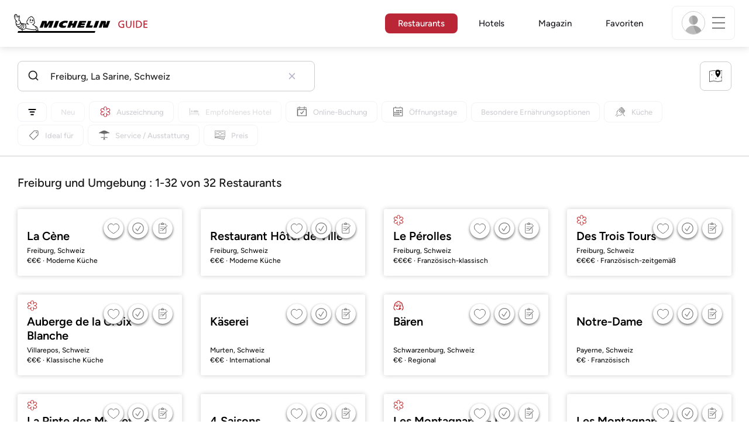

--- FILE ---
content_type: text/html;charset=UTF-8
request_url: https://guide.michelin.com/ch/de/fribourg-region/fribourg/restaurants
body_size: 74993
content:

<!DOCTYPE html>
<html class="full-screen-mobile" lang="de-CH" dir="">
<head>
    <meta charset="utf-8">
    <meta name="viewport" content="width=device-width, initial-scale=1.0, user-scalable=0">
    <meta name="author" content="">
    <meta name="theme-color" content="#fff">
    <meta property="og:site_name" content="MICHELIN Guide"/>

    
    
    
    <meta itemprop="name" content="Freiburg MICHELIN Restaurants - der Guide MICHELIN Schweiz">
<meta property="og:title" content="Freiburg MICHELIN Restaurants - der Guide MICHELIN Schweiz"/>
    
    <meta name="robots" content="index, follow">
    <meta property="og:type" content="Article"/>
    <meta property="og:url" content="https://guide.michelin.com/ch/de/fribourg-region/fribourg/restaurants"/>
    <meta name="description" content="Sternerestaurants, Bib Gourmand und alle MICHELIN Restaurants in Freiburg auf der offiziellen Website des Guide MICHELIN. Bewertung der MICHELIN Inspektoren und andere nützliche Hinweise">
<meta property="og:description" content="Sternerestaurants, Bib Gourmand und alle MICHELIN Restaurants in Freiburg auf der offiziellen Website des Guide MICHELIN. Bewertung der MICHELIN Inspektoren und andere nützliche Hinweise"/>
<meta itemprop="description" content="Sternerestaurants, Bib Gourmand und alle MICHELIN Restaurants in Freiburg auf der offiziellen Website des Guide MICHELIN. Bewertung der MICHELIN Inspektoren und andere nützliche Hinweise">

    <meta name="layout" content="michelin_revamp"/>

    
        
        <meta name="google-site-verification" content="vFUp7XI3G-xKLevkT2qftuscMInOxirdCu0oYr7_uLM"/>
<meta name="google-site-verification" content="eZwPBJ-0r-9qysyJy_aEPti-m_vr-h_oUJy2qUR1144"/>
<meta name="branch:deeplink:$canonical_identifier" content="https://guide.michelin.com/ch/de/fribourg-region/fribourg/restaurants"/>
<meta name="apple-itunes-app" content="app-id=1541129177, app-argument=https://guide.michelin.com/ch/de/fribourg-region/fribourg/restaurants"/>

        <link rel="canonical" href="https://guide.michelin.com/ch/de/fribourg-region/fribourg/restaurants"/>
        
            <link rel="alternate"
                  href="https://guide.michelin.com/ch/fr/fribourg-region/fribourg/restaurants"
                  hrefLang="fr-ch"/>
        
            <link rel="alternate"
                  href="https://guide.michelin.com/ch/de/fribourg-region/fribourg/restaurants"
                  hrefLang="de-ch"/>
        
            <link rel="alternate"
                  href="https://guide.michelin.com/ch/it/fribourg-region/fribourg/ristoranti"
                  hrefLang="it-ch"/>
        
            <link rel="alternate"
                  href="https://guide.michelin.com/ae-az/en/fribourg-region/fribourg/restaurants"
                  hrefLang="en-ae"/>
        
            <link rel="alternate"
                  href="https://guide.michelin.com/ar/es/fribourg-region/fribourg/restaurantes"
                  hrefLang="es-ar"/>
        
            <link rel="alternate"
                  href="https://guide.michelin.com/at/de/fribourg-region/fribourg/restaurants"
                  hrefLang="de-at"/>
        
            <link rel="alternate"
                  href="https://guide.michelin.com/at/en/fribourg-region/fribourg/restaurants"
                  hrefLang="en-at"/>
        
            <link rel="alternate"
                  href="https://guide.michelin.com/be/fr/fribourg-region/fribourg/restaurants"
                  hrefLang="fr-be"/>
        
            <link rel="alternate"
                  href="https://guide.michelin.com/be/nl/fribourg-region/fribourg/restaurants"
                  hrefLang="nl-be"/>
        
            <link rel="alternate"
                  href="https://guide.michelin.com/br/pt_BR/fribourg-region/fribourg/restaurants"
                  hrefLang="pt-br"/>
        
            <link rel="alternate"
                  href="https://guide.michelin.com/ca/en/fribourg-region/fribourg/restaurants"
                  hrefLang="en-ca"/>
        
            <link rel="alternate"
                  href="https://guide.michelin.com/ca/fr/fribourg-region/fribourg/restaurants"
                  hrefLang="fr-ca"/>
        
            <link rel="alternate"
                  href="https://guide.michelin.com/hr/en/fribourg-region/fribourg/restaurants"
                  hrefLang="en-hr"/>
        
            <link rel="alternate"
                  href="https://guide.michelin.com/cz/en/fribourg-region/fribourg/restaurants"
                  hrefLang="en-cz"/>
        
            <link rel="alternate"
                  href="https://guide.michelin.com/dk/en/fribourg-region/fribourg/restaurants"
                  hrefLang="en-dk"/>
        
            <link rel="alternate"
                  href="https://guide.michelin.com/ae-du/en/fribourg-region/fribourg/restaurants"
                  hrefLang="en-ae"/>
        
            <link rel="alternate"
                  href="https://guide.michelin.com/es/es/fribourg-region/fribourg/restaurantes"
                  hrefLang="es-es"/>
        
            <link rel="alternate"
                  href="https://guide.michelin.com/ee/en/fribourg-region/fribourg/restaurants"
                  hrefLang="en-ee"/>
        
            <link rel="alternate"
                  href="https://guide.michelin.com/fi/en/fribourg-region/fribourg/restaurants"
                  hrefLang="en-fi"/>
        
            <link rel="alternate"
                  href="https://guide.michelin.com/fr/fr/fribourg-region/fribourg/restaurants"
                  hrefLang="fr-fr"/>
        
            <link rel="alternate"
                  href="https://guide.michelin.com/de/de/fribourg-region/fribourg/restaurants"
                  hrefLang="de-de"/>
        
            <link rel="alternate"
                  href="https://guide.michelin.com/en/ch/fribourg-region/fribourg/restaurants"
                  hrefLang="en"/>
        
            <link rel="alternate"
                  href="https://guide.michelin.com/gr/en/fribourg-region/fribourg/restaurants"
                  hrefLang="en-gr"/>
        
            <link rel="alternate"
                  href="https://guide.michelin.com/hk/zh_HK/fribourg-region/fribourg/restaurants"
                  hrefLang="zh-hk"/>
        
            <link rel="alternate"
                  href="https://guide.michelin.com/hk/en/fribourg-region/fribourg/restaurants"
                  hrefLang="en-hk"/>
        
            <link rel="alternate"
                  href="https://guide.michelin.com/hu/en/fribourg-region/fribourg/restaurants"
                  hrefLang="en-hu"/>
        
            <link rel="alternate"
                  href="https://guide.michelin.com/is/en/fribourg-region/fribourg/restaurants"
                  hrefLang="en-is"/>
        
            <link rel="alternate"
                  href="https://guide.michelin.com/it/it/fribourg-region/fribourg/ristoranti"
                  hrefLang="it-it"/>
        
            <link rel="alternate"
                  href="https://guide.michelin.com/jp/ja/fribourg-region/fribourg/restaurants"
                  hrefLang="ja-jp"/>
        
            <link rel="alternate"
                  href="https://guide.michelin.com/jp/en/fribourg-region/fribourg/restaurants"
                  hrefLang="en-jp"/>
        
            <link rel="alternate"
                  href="https://guide.michelin.com/lv/en/fribourg-region/fribourg/restaurants"
                  hrefLang="en-lv"/>
        
            <link rel="alternate"
                  href="https://guide.michelin.com/lt/en/fribourg-region/fribourg/restaurants"
                  hrefLang="en-lt"/>
        
            <link rel="alternate"
                  href="https://guide.michelin.com/lu/fr/fribourg-region/fribourg/restaurants"
                  hrefLang="fr-lu"/>
        
            <link rel="alternate"
                  href="https://guide.michelin.com/mo/zh_HK/fribourg-region/fribourg/restaurants"
                  hrefLang="zh-mo"/>
        
            <link rel="alternate"
                  href="https://guide.michelin.com/mo/en/fribourg-region/fribourg/restaurants"
                  hrefLang="en-mo"/>
        
            <link rel="alternate"
                  href="https://guide.michelin.com/my/en/fribourg-region/fribourg/restaurants"
                  hrefLang="en-my"/>
        
            <link rel="alternate"
                  href="https://guide.michelin.com/mt/en/fribourg-region/fribourg/restaurants"
                  hrefLang="en-mt"/>
        
            <link rel="alternate"
                  href="https://guide.michelin.com/mx/es/fribourg-region/fribourg/restaurantes"
                  hrefLang="es-mx"/>
        
            <link rel="alternate"
                  href="https://guide.michelin.com/nl/nl/fribourg-region/fribourg/restaurants"
                  hrefLang="nl-nl"/>
        
            <link rel="alternate"
                  href="https://guide.michelin.com/no/en/fribourg-region/fribourg/restaurants"
                  hrefLang="en-no"/>
        
            <link rel="alternate"
                  href="https://guide.michelin.com/pl/en/fribourg-region/fribourg/restaurants"
                  hrefLang="en-pl"/>
        
            <link rel="alternate"
                  href="https://guide.michelin.com/pt/pt_PT/fribourg-region/fribourg/restaurants"
                  hrefLang="pt-pt"/>
        
            <link rel="alternate"
                  href="https://guide.michelin.com/qa/en/fribourg-region/fribourg/restaurants"
                  hrefLang="en-qa"/>
        
            <link rel="alternate"
                  href="https://guide.michelin.com/ie/en/fribourg-region/fribourg/restaurants"
                  hrefLang="en-ie"/>
        
            <link rel="alternate"
                  href="https://guide.michelin.com/rs/en/fribourg-region/fribourg/restaurants"
                  hrefLang="en-rs"/>
        
            <link rel="alternate"
                  href="https://guide.michelin.com/sg/en/fribourg-region/fribourg/restaurants"
                  hrefLang="en-sg"/>
        
            <link rel="alternate"
                  href="https://guide.michelin.com/sg/zh_CN/fribourg-region/fribourg/restaurants"
                  hrefLang="zh-sg"/>
        
            <link rel="alternate"
                  href="https://guide.michelin.com/si/en/fribourg-region/fribourg/restaurants"
                  hrefLang="en-si"/>
        
            <link rel="alternate"
                  href="https://guide.michelin.com/kr/ko/fribourg-region/fribourg/restaurants"
                  hrefLang="ko-kr"/>
        
            <link rel="alternate"
                  href="https://guide.michelin.com/kr/en/fribourg-region/fribourg/restaurants"
                  hrefLang="en-kr"/>
        
            <link rel="alternate"
                  href="https://guide.michelin.com/se/en/fribourg-region/fribourg/restaurants"
                  hrefLang="en-se"/>
        
            <link rel="alternate"
                  href="https://guide.michelin.com/tw/zh_TW/fribourg-region/fribourg/restaurants"
                  hrefLang="zh-tw"/>
        
            <link rel="alternate"
                  href="https://guide.michelin.com/tw/en/fribourg-region/fribourg/restaurants"
                  hrefLang="en-tw"/>
        
            <link rel="alternate"
                  href="https://guide.michelin.com/th/th/fribourg-region/fribourg/restaurants"
                  hrefLang="th-th"/>
        
            <link rel="alternate"
                  href="https://guide.michelin.com/th/en/fribourg-region/fribourg/restaurants"
                  hrefLang="en-th"/>
        
            <link rel="alternate"
                  href="https://guide.michelin.com/ph/en/fribourg-region/fribourg/restaurants"
                  hrefLang="en-ph"/>
        
            <link rel="alternate"
                  href="https://guide.michelin.com/tr/tr/fribourg-region/fribourg/restaurants"
                  hrefLang="tr-tr"/>
        
            <link rel="alternate"
                  href="https://guide.michelin.com/tr/en/fribourg-region/fribourg/restaurants"
                  hrefLang="en-tr"/>
        
            <link rel="alternate"
                  href="https://guide.michelin.com/gb/en/fribourg-region/fribourg/restaurants"
                  hrefLang="en-gb"/>
        
            <link rel="alternate"
                  href="https://guide.michelin.com/us/en/fribourg-region/fribourg/restaurants"
                  hrefLang="en-us"/>
        
            <link rel="alternate"
                  href="https://guide.michelin.com/vn/en/fribourg-region/fribourg/restaurants"
                  hrefLang="en-vn"/>
        
    


    <title>Freiburg MICHELIN Restaurants - der Guide MICHELIN Schweiz</title>
    <link rel="icon" type="image/png" href="https://guide.michelin.com/assets/favicon-45e15df562e54b4bdb27aa42ec1e03b7.png" sizes="48x53">
<link rel="apple-touch-icon" href="https://guide.michelin.com/assets/apple-touch-icon-e74a704c6e3aec3c201ebde35d97da6e.png">
<link rel="manifest" href="/manifest.webmanifest">


    
        

    

    
    
        <link rel="stylesheet" href="https://guide.michelin.com/assets/web/app.restaurant-154d89d955492019e3c04cde5d1d1bf5.css"/>
    
    <noscript>
        <link rel="stylesheet" href="https://guide.michelin.com/assets/web/frontend/noscript-e23f3d5b4badcb723584ff6d85a2cd7e.css"/>
    </noscript>

    <!-- Global JS variables start -->
    <script type="text/javascript">
        window.ENVIRONMENT = 'PRODUCTION';
        window.GTM_ENVIRONMENT = 'Prod';
        window.dataLayer = window.dataLayer || [];
        window.dLayer = window.dLayer || {};
    </script>
    <!-- Global JS variables end -->

    
    <script type="didomi/javascript"
            data-vendor="didomi:google" async='async' src='https://www.googletagservices.com/tag/js/gpt.js'></script>
    <script type="didomi/javascript" data-vendor="didomi:google">
        var googletag = googletag || {};
        googletag.cmd = googletag.cmd || [];
        googletag.cmd.push(function() {
            googletag.pubads().enableSingleRequest();
            googletag.enableServices();
        });
    </script>


    

    
    <!-- Start Didomi -->
    
        <script type="text/javascript">
            window.didomiConfig = {"notice":{}};
            if (typeof window.didomiConfig.notice !== 'undefined') {
                window.didomiConfig.notice.enable = true;

                
                Object.assign(window.didomiConfig.notice, {"closeOnScroll":true,"closeOnScrollThreshold":10,"closeOnScrollThresholdType":"percent","closeOnClick":true});
                
            }
        </script>
    

    
        <script type="text/javascript">(function(){function i(e){if(!window.frames[e]){if(document.body&&document.body.firstChild){var t=document.body;var n=document.createElement("iframe");n.style.display="none";n.name=e;n.title=e;t.insertBefore(n,t.firstChild)}else{setTimeout(function(){i(e)},5)}}}function e(n,o,r,f,s){function e(e,t,n,i){if(typeof n!=="function"){return}if(!window[o]){window[o]=[]}var a=false;if(s){a=s(e,i,n)}if(!a){window[o].push({command:e,version:t,callback:n,parameter:i})}}e.stub=true;e.stubVersion=2;function t(i){if(!window[n]||window[n].stub!==true){return}if(!i.data){return}var a=typeof i.data==="string";var e;try{e=a?JSON.parse(i.data):i.data}catch(t){return}if(e[r]){var o=e[r];window[n](o.command,o.version,function(e,t){var n={};n[f]={returnValue:e,success:t,callId:o.callId};if(i.source){i.source.postMessage(a?JSON.stringify(n):n,"*")}},o.parameter)}}if(typeof window[n]!=="function"){window[n]=e;if(window.addEventListener){window.addEventListener("message",t,false)}else{window.attachEvent("onmessage",t)}}}e("__tcfapi","__tcfapiBuffer","__tcfapiCall","__tcfapiReturn");i("__tcfapiLocator")})();</script>
    
    <script type="text/javascript">(function(){(function(e,i,o){var n=document.createElement("link");n.rel="preconnect";n.as="script";var t=document.createElement("link");t.rel="dns-prefetch";t.as="script";var r=document.createElement("script");r.id="spcloader";r.type="text/javascript";r["async"]=true;r.charset="utf-8";window.didomiConfig=window.didomiConfig||{};window.didomiConfig.sdkPath=window.didomiConfig.sdkPath||o||"https://sdk.privacy-center.org/";const d=window.didomiConfig.sdkPath;var a=d+e+"/loader.js?target_type=notice&target="+i;if(window.didomiConfig&&window.didomiConfig.user){var c=window.didomiConfig.user;var s=c.country;var f=c.region;if(s){a=a+"&country="+s;if(f){a=a+"&region="+f}}}n.href=d;t.href=d;r.src=a;var m=document.getElementsByTagName("script")[0];m.parentNode.insertBefore(n,m);m.parentNode.insertBefore(t,m);m.parentNode.insertBefore(r,m)})("dc737c7b-2d4e-404e-860c-31cff0a656ec","7n9yqEaN")})();</script>
    <!-- End Didomi -->


    <script type="text/javascript">

    window.LS_KEY_PLUS_MEMBER = 'plus_member';
    window.LS_KEY_AUTH_TYPE = 'auth_type';
    window.LS_KEY_EMAIL = 'user_email';
    window.LS_PRO_AGENT = 'pro_agent';
    window.AUTH_TYPE_CODE = {
        local: 1,
        google: 2,
        apple: 3
    };
    var AUTH_ACCOUNT_TYPES = {
        email: 'email',
        socialApple: 'social-apple',
        socialGoogle: 'social-google',
        socialFacebook: 'social-facebook'
    };
    window.sessionStorageKeys = {
        beenThereModal: 'been_there_modal_shown',
        beenThereHotelModal: 'been_there_hotel_modal_shown',
        userProfile: 'user_profile'
    };

    window.localStorageKeys = {
        profileImage: 'profile_image'
    };

    /**
     * Parses auth token
     * @param token the auth token
     * @returns {any}
     */
    var parseAuthToken = function (token) {
        var base64Url = token.split('.')[1];
        var base64 = base64Url.replace(/-/g, '+').replace(/_/g, '/');
        var jsonPayload = decodeURIComponent(atob(base64).split('').map(function (c) {
            return '%' + ('00' + c.charCodeAt(0).toString(16)).slice(-2);
        }).join(''));

        return JSON.parse(jsonPayload);
    };

    /**
     * Gets auth data
     * @returns {{}|{token: *, user_id: *}}
     */
    var getAuthData = function () {
        try {
            var _token = localStorage.getItem("auth_token");
            var authPayload = parseAuthToken(_token);
            return {
                token: _token,
                user_id: authPayload.user_id,
                customer_id: authPayload.customer_id
            };
        } catch (e) {
            // noop
        }
        return {};
    };

    /**
     * Gets saved tablet plus info
     * @returns {{isPlusMember: boolean, isPlusMemberExpired: boolean, isTrialAvailable: boolean}}
     */
    var getSavedTabletPlus = function () {
        var _plus = {isPlusMember: false, isPlusMemberExpired: false, isTrialAvailable: true};
        if (!window.IS_SIGNED_IN) return _plus;
        try {
            var membershipStatusString = localStorage.getItem(window.LS_KEY_PLUS_MEMBER);
            if (!membershipStatusString) {
                // Backward compatibility
                _plus.isTrialAvailable = localStorage.getItem("is_plus_member") === '1';
                return _plus;
            }

            var currentDateUnix = new Date().getTime();
            var membershipStatus = JSON.parse(atob(membershipStatusString));
            _plus.isTrialAvailable = membershipStatus.isTrialAvailable;
            _plus.isPlusMember = membershipStatus.isPlusMember && currentDateUnix <= membershipStatus.expiryDate;
            _plus.isPlusMemberExpired = membershipStatus.isPlusMemberExpired || (membershipStatus.isPlusMember && currentDateUnix > membershipStatus.expiryDate);
        } catch (e) {
            // noop
        }
        return _plus;
    };

    /**
     * Checks if the user is pro agent
     * @returns {boolean}
     */
    var getProAgent = function () {
        try {
            var proAgentStatus = localStorage.getItem(window.LS_PRO_AGENT);
            return JSON.parse(atob(proAgentStatus));
        } catch (e) {
            // noop
        }
        return false;
    };

    /**
     * Get user profile in session storage
     * @return user profile object
     */
    var getUserProfile = function () {
        var _userProfileStorage = sessionStorage.getItem(window.sessionStorageKeys.userProfile);
        if (!_userProfileStorage) return null;
        try {
            var _atobProfile = atob(_userProfileStorage);
            var _userProfileObject = JSON.parse(decodeURIComponent(_atobProfile));
            if (_userProfileObject && _userProfileObject.hasOwnProperty("expires_in")) {
                var date = new Date();
                if (date.getTime() < _userProfileObject.expires_in) {
                    return {
                        firstName: _userProfileObject.firstName,
                        lastName: _userProfileObject.lastName,
                        isStaff: _userProfileObject.isStaff,
                        plusStartDate: _userProfileObject.plusStartDate,
                        plusExpiryDate: _userProfileObject.plusExpiryDate
                    };
                } else {
                    sessionStorage.removeItem(window.sessionStorageKeys.userProfile);
                }
            }
        } catch (e) {
            // noop
        }
        return null;
    };

    /**
     * Gets user account type
     * @param authType the auth type code
     * @returns {string}
     */
    var getUserType = function (authType) {
        var type = AUTH_ACCOUNT_TYPES.email;
        try {
            authType = parseInt(authType);
            if (authType === AUTH_TYPE_CODE.apple) {
                type = AUTH_ACCOUNT_TYPES.socialApple;
            } else if (authType === AUTH_TYPE_CODE.google) {
                type = AUTH_ACCOUNT_TYPES.socialGoogle;
            }
        } catch (e) {
            // noop
        }
        return type;
    };

    /**
     * Validates if the input contains only alphabetic characters and spaces.
     * @param {string} text - Input string to check.
     * @returns {boolean} True if valid, false otherwise.
     */
    var validateAlphabetic = function (text) {
        return !text.match(/(\p{Emoji_Presentation}|\p{Extended_Pictographic})/gu);
    };

    /**
     * Validate password with rule min 10 characters, at least 1 uppercase, at least 1 lowercase, at least 1 number and at least 1 special character.
     * @param password the password string
     * @returns {*}
     */
    var validatePassword = function (password) {
        if (!password || password.length === 0) return false;
        var pattern = /^(?=.*[A-Z])(?=.*[a-z])(?=.*\d)(?=.*[\p{P}\p{S}])[A-Za-z\d\p{P}\p{S}]{10,}$/u;
        return password.match(pattern);
    };

    /**
     * Get user email in local storage (expiry period 30 days)
     * @return user email object
     */
    var getUserEmailLocalStorage = function () {
        var _userEmailStorage = localStorage.getItem(window.LS_KEY_EMAIL);
        if (!_userEmailStorage) return {};
        try {
            return JSON.parse(atob(_userEmailStorage));
        } catch (e) {
            // Fallback for the non-encrypted
            return JSON.parse(_userEmailStorage);
        }
    };

    /**
     * Gets registered email in local storage
     * @returns {string|null} registered email
     */
    var registeredEmail = function () {
        var value = getUserEmailLocalStorage();
        if (!value || !value.email) return null;
        if (value.expires_in && new Date().getTime() < Number(value.expires_in)) {
            return value.email;
        } else if (value.expires_in) {
            localStorage.removeItem(window.LS_KEY_EMAIL);
        }
        return null;
    };

    var _authData = getAuthData();
    window.USER_ID = _authData && _authData.user_id ? String(_authData.user_id) : null;
    window.CUSTOMER_ID = _authData && _authData.customer_id ? String(_authData.customer_id) : null;
    window.IS_SIGNED_IN = window.USER_ID && window.USER_ID.length > 0;

    var _savedPlus = getSavedTabletPlus();
    window.IS_PLUS_MEMBER = _savedPlus.isPlusMember;
    window.IS_PLUS_MEMBER_EXPIRED = _savedPlus.isPlusMemberExpired;
    window.PLUS_TRIAL_AVAILABLE = _savedPlus.isTrialAvailable;
    window.USER_TYPE = getUserType(localStorage.getItem(window.LS_KEY_AUTH_TYPE));
    window.USER_PROFILE = getUserProfile();
    window.USER_PRO_AGENT = getProAgent();

</script>


    
<script type="text/javascript">

    window.GTM_ENVIRONMENT = window.GTM_ENVIRONMENT || 'Dev';
    window.DTM_LANGUAGE = 'de';
    window.DTM_CATEGORY = 'restaurant.result';
    window.DTM_CATEGORY_ABOUT = 'edito.about-us';
    window.DTM_GUIDE = 'Switzerland';
    window.DTM_COUNTRY = 'ch';
    window.DTM_SITE = 'Switzerland';
    window.DTM_USER_ISO3_COUNTRY = 'USA';

    function getGlobalTracking() {
        var _data = {
            environment: window.GTM_ENVIRONMENT,
            language: window.DTM_LANGUAGE,
            category: window.DTM_CATEGORY,
            guide: window.DTM_GUIDE,
            custom_event_timestamp: new Date().getTime(),
            USER_COUNTRY_ISO3_tech: window.DTM_USER_ISO3_COUNTRY,
            mobile_app: 'False'
        };

        if (window.DTM_CATEGORY !== window.DTM_CATEGORY_ABOUT) {
            // Based on the old spec, there is no country field in about page
            _data.country = window.DTM_COUNTRY;
        }
        if (!window.IS_ACCOUNT_DISABLED) {
            _data.isSignedIn = !!window.IS_SIGNED_IN;
            _data.isTabletPlusMember = !!window.IS_PLUS_MEMBER;
            _data.plus_trial_eligible = !!window.PLUS_TRIAL_AVAILABLE;
            if (window.IS_SIGNED_IN) {
                _data.user_id = window.USER_ID;
                _data.customer_id = window.CUSTOMER_ID;
                _data.user_type = window.USER_TYPE;
            }
        }
        return _data;
    }

    function getEcommerceGlobalTracking() {
        return {
            custom_event_timestamp: new Date().getTime(),
            email: registeredEmail(),
            firstname: window.USER_PROFILE && window.USER_PROFILE.firstName ? window.USER_PROFILE.firstName : '',
            lastname: window.USER_PROFILE && window.USER_PROFILE.lastName ? window.USER_PROFILE.lastName : ''
        };
    }

    var _globalTd = getGlobalTracking();
    Object.keys(_globalTd).forEach(function(key) {
      dLayer[key] = _globalTd[key];
    });
    dLayer['event'] = 'Country.' + window.DTM_SITE + '.' + window.DTM_LANGUAGE;


    
    
        dLayer['search_keyword'] = 'Freiburg\u002c La Sarine\u002c Schweiz';
        dLayer['search_nb_result'] = '32';
        dLayer['search_page_number'] = '1';
        dLayer['price'] = 'none';
        dLayer['distinction'] = '';
        dLayer['cookingtype'] = 'none';
        dLayer['facilities'] = 'none';
        dLayer['tag_thematics'] = 'none';
        dLayer['standing'] = '';
        dLayer['new_restaurant'] = 'False';
        dLayer['online_booking'] = 'False';
        dLayer['delivery'] = 'False';
        dLayer['dates'] = '';
        dLayer['slot_time'] = '';
        dLayer['guests_number'] = '';
        dLayer['greenstar'] = '';
    

    window.dataLayer = window.dataLayer || [];
    
        window.dataLayer.push(dLayer);
    

</script>


    

    <!-- Google Tag Manager -->
    <script>(function(w,d,s,l,i){w[l]=w[l]||[];w[l].push({'gtm.start':
            new Date().getTime(),event:'gtm.js'});var f=d.getElementsByTagName(s)[0],
        j=d.createElement(s),dl=l!='dataLayer'?'&l='+l:'';j.async=true;j.src=
        'https://www.googletagmanager.com/gtm.js?id='+i+dl;f.parentNode.insertBefore(j,f);
    })(window,document,'script','dataLayer','GTM-NND8XGT');</script>
    <!-- End Google Tag Manager -->


    

    <script type="didomi/javascript" data-vendor="c:branch-V2dEBRxJ">
        // load Branch
        (function(b,r,a,n,c,h,_,s,d,k){if(!b[n]||!b[n]._q){for(;s<_.length;)c(h,_[s++]);d=r.createElement(a);d.async=1;d.src="https://cdn.branch.io/branch-latest.min.js";k=r.getElementsByTagName(a)[0];k.parentNode.insertBefore(d,k);b[n]=h}})(window,document,"script","branch",function(b,r){b[r]=function(){b._q.push([r,arguments])}},{_q:[],_v:1},"addListener banner closeBanner closeJourney data deepview deepviewCta first init link logout removeListener setBranchViewData setIdentity track trackCommerceEvent logEvent disableTracking getBrowserFingerprintId crossPlatformIds lastAttributedTouchData setAPIResponseCallback qrCode setRequestMetaData setAPIUrl getAPIUrl setDMAParamsForEEA".split(" "), 0);
        // init Branch
        branch.init('key_live_nk4zIsLRmj2yggvOK1GcFjoorznRXtvj', function (err, data) {
            if (!err) {
                window.BRANCH_INIT = true;
            } else {
                console.error('Branch initialization error:', err);
            }
        });
    </script>


    


    

    <script type="didomi/javascript" data-vendor="c:microsoft-analytics">
        (function(c,l,a,r,i,t,y){
            c[a]=c[a]||function(){(c[a].q=c[a].q||[]).push(arguments)};
            t=l.createElement(r);t.async=1;t.src="https://www.clarity.ms/tag/"+i;
            y=l.getElementsByTagName(r)[0];y.parentNode.insertBefore(t,y);
        })(window, document, "clarity", "script", "rk0nb4r2j8");
    </script>


</head>
<body class="lang-de" data-accept-cookie-url="/ch/de/public-rest/acceptCookie" data-accept-kameleoon-url="/ch/de/public-rest/acceptKameleoon" data-accept-cj-url="/ch/de/public-rest/acceptCj" data-category="restaurant.result" data-country="ch" data-guide="Switzerland">




    <!-- Google Tag Manager (noscript) -->
    <noscript><iframe src="https://www.googletagmanager.com/ns.html?id=GTM-NND8XGT"
                      height="0" width="0" style="display:none;visibility:hidden"></iframe></noscript>
    <!-- End Google Tag Manager (noscript) -->





<!--[if lt IE 10]>
  <p class="browserupgrade">You are using an <strong>outdated</strong> browser. Please upgrade your browser to improve your experience.</p>
<![endif]-->


<!-- Start Navbar -->
<header class="header-wrapper js-navbar">
<nav class="d-flex header js-header">
    <!-- Start Logo -->
    <div class="header__logo">
        <a href="/ch/de"
           aria-label="Go to Homepage">
            <img src="https://guide.michelin.com/assets/images/michelin-guide-logo-dark-3a2375154bf280f461bfdf04fdc8519f.svg"
                 width="237" height="42" alt="MICHELIN Guide">
        </a>
    </div>

    <!-- Start Menu -->
    <div class="header__nav">
    
        <div class="header__menu">
            <ul class="header__menu--list">
                <li class="item active">
                    
                        <a href="/ch/de/restaurants"
                            class="link js-dtm-link"
                            data-event="Menu.restaurants"
                            data-category="restaurant.result"
                            data-country="ch"
                            data-guide="Switzerland" data-dtm-redirection-to="/ch/de/restaurants"
                            aria-current=&quot;page&quot;>
                            Restaurants
                        </a>
                </li>
                
                    <li class="item ">
                        
                            <a href="/ch/de/hotels"
                                class="link js-dtm-link"
                                data-event="Menu.hotels"
                                data-category="restaurant.result"
                                data-country="ch"
                                data-guide="Switzerland"
                                data-dtm-redirection-to="/ch/de/hotels"
                                >
                                    Hotels
                        </a>
                    </li>
                
                
                <li class="item ">
                    
                    <a href="/ch/de/articles"
                        class="link js-dtm-link"
                        data-event="Menu.magazine"
                        data-category="restaurant.result"
                        data-country="ch"
                        data-guide="Switzerland"
                        data-dtm-redirection-to="/ch/de/articles"
                        >
                            Magazin
                    </a>
                </li>
                
                <li class="item ">
                    
                    <a href="/ch/de/restaurantlist"
                        class="link js-dtm-link"
                        data-event="Menu.favorites"
                        data-category="restaurant.result"
                        data-country="ch"
                        data-dtm-redirection-to="/ch/de/restaurantlist"
                        >
                            Favoriten
                    </a>
                </li>
                
            </ul>
        </div>
    
    </div>
    <!-- Start Menu -->

    <!-- Start Toggle Account Menu -->
    <div class="header__account">
        <button class="header__account--button js-open-menubar js-dtm-link" type="button" aria-label="Menu"
                data-event="Menu.menu"
                data-category="restaurant.result"
                data-country="ch"
                data-guide="Switzerland">
            
                <img src="https://guide.michelin.com/assets/images/icons/michelin-default-profile-image-3ee14e19410e06fe343151d6631ad6c1.png" alt="" class="image-round js-img-profile-menu" data-default-value="https://guide.michelin.com/assets/images/icons/michelin-default-profile-image-3ee14e19410e06fe343151d6631ad6c1.png"/>
            
            <span class="header__account--button-icon">
                <i class="burger-menu"></i>
            </span>
        </button>
    </div>
    <!-- End Toggle Account Menu -->
</nav>

</header>
<!-- End Navbar -->

<!-- Start Menu List Item -->
<div class="menubar js-menubar">
    <div class="menubar-wrapper">
        <div class="menubar-content">
            <ul class="menubar-content--list js-menu__container">
                
                
                    
                        
                        <li class="menubar-content--list-item">
                            <a class="link js-dtm-link"
                               href="/ch/de/restaurants"
                               target="_self" 
                               data-event="Menu.restaurants.burger"
                               data-category="restaurant.result"
                               data-country="ch"
                               data-guide="Switzerland"
                               data-dtm-redirection-to="/ch/de/restaurants">Restaurants</a>
                        </li>
                        
                    
                
                    
                        
                        <li class="menubar-content--list-item">
                            <a class="link js-dtm-link"
                               href="/ch/de/hotels"
                               target="_self" 
                               data-event="Menu.hotels.burger"
                               data-category="restaurant.result"
                               data-country="ch"
                               data-guide="Switzerland"
                               data-dtm-redirection-to="/ch/de/hotels">Hotels</a>
                        </li>
                        
                    
                
                    
                        
                        <li class="menubar-content--list-item">
                            <a class="link js-dtm-link"
                               href="/ch/de/member-program/becomeamember"
                               target="_self" 
                               data-event="Menu.plus.burger"
                               data-category="restaurant.result"
                               data-country="ch"
                               data-guide="Switzerland"
                               data-dtm-redirection-to="/ch/de/member-program/becomeamember">Guide MICHELIN Plus</a>
                        </li>
                        
                    
                
                    
                        
                        <li class="menubar-content--list-item">
                            <a class="link js-dtm-link"
                               href="/ch/de/articles"
                               target="_self" 
                               data-event="Menu.magazine.burger"
                               data-category="restaurant.result"
                               data-country="ch"
                               data-guide="Switzerland"
                               data-dtm-redirection-to="/ch/de/articles">Magazin</a>
                        </li>
                        
                    
                
                    
                        
                        <li class="menubar-content--list-item">
                            <a class="link js-dtm-link"
                               href="/ch/de/best-of"
                               target="_self" 
                               data-event="Menu.bestof_guides.burger"
                               data-category="restaurant.result"
                               data-country="ch"
                               data-guide="Switzerland"
                               data-dtm-redirection-to="/ch/de/best-of">Best-of-Guides</a>
                        </li>
                        
                    
                
                    
                        
                        <li class="menubar-content--list-item">
                            <a class="link js-dtm-link"
                               href="/ch/de/restaurantlist"
                               target="_self" 
                               data-event="Menu.favorites.burger"
                               data-category="restaurant.result"
                               data-country="ch"
                               data-guide="Switzerland"
                               data-dtm-redirection-to="/ch/de/restaurantlist">Meine Favoriten</a>
                        </li>
                        
                    
                
                    
                        
                        <li class="menubar-content--list-item">
                            <a class="link js-dtm-link"
                               href="https://intercom.help/michelin-guide-contact-us/de/"
                               target="_blank" rel="nofollow noopener"
                               data-event="Menu.contact.burger"
                               data-category="restaurant.result"
                               data-country="ch"
                               data-guide="Switzerland"
                               data-dtm-redirection-to="https://intercom.help/michelin-guide-contact-us/de/">Kontakt</a>
                        </li>
                        
                    
                
                    
                        
                        <li class="menubar-content--list-item">
                            <a class="link js-dtm-link"
                               href="/ch/de/subscribe"
                               target="_self" 
                               data-event="Menu.subscribe_nl.burger"
                               data-category="restaurant.result"
                               data-country="ch"
                               data-guide="Switzerland"
                               data-dtm-redirection-to="/ch/de/subscribe">Abonnieren Sie den Newsletter</a>
                        </li>
                        
                    
                
                    
                        
                        <li class="menubar-content--list-item">
                            <a class="link js-dtm-link"
                               href="https://guide.michelin.com/ch/de/profitieren-sie-von-der-privilegierten-partnerschaft-zwischen-dem-guide-michelin-thefork-und-tripadvisor-ch"
                               target="_blank" rel="nofollow noopener"
                               data-event="Menu.bookingpartnerpage.burger"
                               data-category="restaurant.result"
                               data-country="ch"
                               data-guide="Switzerland"
                               data-dtm-redirection-to="https://guide.michelin.com/ch/de/profitieren-sie-von-der-privilegierten-partnerschaft-zwischen-dem-guide-michelin-thefork-und-tripadvisor-ch">TheFork privilegierte partnerschaft</a>
                        </li>
                        
                    
                
                    
                        
                        <li class="menubar-content--list-item">
                            <a class="link js-dtm-link"
                               href="https://www.theforkmanager.com/de/landing-page/michelinxtheforkmanager?cc=michelin-referral&amp;SFCID=7011v0000017LemAAE&amp;ps=Partnership%20Michelin"
                               target="_blank" rel="nofollow noopener"
                               data-event="Menu.bookingpartnerwebsite.burger"
                               data-category="restaurant.result"
                               data-country="ch"
                               data-guide="Switzerland"
                               data-dtm-redirection-to="https://www.theforkmanager.com/de/landing-page/michelinxtheforkmanager?cc=michelin-referral&amp;SFCID=7011v0000017LemAAE&amp;ps=Partnership%20Michelin">TheFork Partner-Restaurants</a>
                        </li>
                        
                    
                
                <li class="menubar-content--list-item list-separator"></li>
                <li class="menubar-content--list-item">
                    <span class="d-flex">
                        <a class="link link-icon js-menu__display-setting" href="#" data-toggle="modal" data-target="#selection-modal">
                            
                            <i class="icon map-marker"></i>
                            Schweiz - Deutsch
                             - CHF
                        </a>
                    </span>
                </li>
            </ul>
        </div>
    </div>
</div>
<!-- End Menu List Item -->


<main class="">

    
    <div class="restaurant-search-wrapper with-filters js-restaurants__form">
        <h2 class="section-search--label d-block d-lg-none">
            Restaurants
        </h2>

        
<div class="home-restaurant-search">
    <div class="home-banner-explore">
        <div class="row no-gutters">
            <div class="col flex-grow-1 col-xl-5">
                <div class="home-banner-explore__tabs">
                    <div class="tabs-container">
                        <div class="tab-content">
                            <div class="tabs-container__content js-autocomplete__container ">
                                <div class="tabs-container__content--restaurant">
                                    <form method="get" class="js-autocomplete__hotel_form"
                                          action="/ch/de/fribourg-region/fribourg/restaurants"
                                          data-suggest-url="/ch/de/suggestion">
                                        <input type="hidden" name="showMap" value=""/>
                                        
                                        <div class="typeahead__container flex-fill search-explore">
                                            
                                                <span class="search-hotelswrap--close js-close-msearch">
                                                    <img src="https://guide.michelin.com/assets/images/icons/icons8-arrow-left-30-5b09e45a520af07c51bf922aca8f8646.png" class="icon" height="18" alt=""/>
                                                </span>
                                            

                                            <div class="typeahead__field">
                                                <div class="search-explore__item js-autocomplete__search_box"
                                                     data-language-base="/ch/de"
                                                     data-restaurants-base="/ch/de/restaurants"
                                                     data-city-guide-base="/ch/de/best-of"
                                                     data-hotel-base="/ch/de/hotels-stays"
                                                     data-location-index="prod-locations-de"
                                                     data-cities-index="prod-cities-hotel-rest"
                                                     data-restaurant-index="prod-restaurants-de"
                                                     data-distance-index="prod-restaurants-de_sort_geo"
                                                     data-distinction-index="prod-restaurants-de_sort_distinction"
                                                     data-highest-price-index="prod-restaurants-de_sort_highest_price"
                                                     data-lowest-price-index="prod-restaurants-de_sort_lowest_price"
                                                     data-city-guide-index="prod-cityguides-de"
                                                     data-article-index="prod-articles-de"
                                                     data-polygon-area-index="prod-polygons-hotel-rest"
                                                     data-max-facet-items="200"
                                                     data-site-code="ch"
                                                     data-site-name="Schweiz"
                                                     data-site-level="COUNTRY"
                                                     data-language="de"
                                                     data-whitelisted-sites=""
                                                     data-whitelisted-countries=""
                                                     data-location-label="Ort"
                                                     data-restaurant-label="Restaurants"
                                                     data-city-guide-label="Best-of-Guides"
                                                     data-references-url="/ch/de/public-rest/references.json"
                                                     data-location-icon="https://guide.michelin.com/assets/images/icons/location-autocomplete-fae42e4ab0be8db89756825b769b07dd.svg"
                                                     data-restaurant-icon="https://guide.michelin.com/assets/images/icons/restaurant-autocomplete-4a3a0abde522269ec32055c6106d8902.svg"
                                                     data-city-guide-icon="https://guide.michelin.com/assets/images/icons/icons8-compass-96-4bcf5fd4fa251e260e99b2d814762fc7.png"
                                                     data-dtm-country="ch"
                                                     data-dtm-guide="Switzerland"
                                                     data-search-placeholder="z.B. Stadt, Restaurant, PLZ, Adresse suchen"
                                                     data-search-nearby-placeholder="Restaurants in meiner Nähe suchen"
                                                     data-search-map-placeholder="Suchen Sie in der Karte"
                                                     data-search-q="Freiburg, La Sarine, Schweiz">
                                                    
                                                        <input type="hidden" name="q" value="Freiburg, La Sarine, Schweiz"
                                                               class="js-search__q">

                                                        <div class="form-control search-explore__item--input js-search__field js-toggle-msearch"></div>
                                                    
                                                </div>
                                            </div>
                                        </div>
                                    </form>
                                </div>

                                <div class="search-explore-result js-explore-result">
                                    <div class="input-group input-search">
                                        <div class="typeahead__container flex-fill">
                                            <div class="typeahead__result js-autocomplete__search_results">
                                                <div class="typeahead__list js-autocomplete__search_hits"></div>
                                            </div>
                                        </div>
                                    </div>
                                </div>
                            </div>
                        </div>
                    </div>
                </div>
            </div>

            
                <div class="d-none d-lg-flex flex-grow-1 justify-content-end">
                    <div class="custom-switch__desktop">
                        <a href="/ch/de/fribourg-region/fribourg/restaurants?showMap=true" class="btn btn-sm btn-black-border btn-round js-restaurant__map_switch">
                            
                                <img src="https://guide.michelin.com/assets/images/icons/map-marker-dark-6dedc2ff2b05b09bbd9990f661460780.svg" class="image-icon" alt=""/>
                            
                        </a>
                    </div>
                </div>
            
        </div>
    </div>
</div>

    </div>

    <!-- Start Wrap Search -->
    <div class="filter-bar box-placeholder js-filter-bar">
        <div class="filter-bar__content d-flex align-items-start">

            
<div class="form-inline flex-fill js-restaurant__filter_list_container" role="listbox" aria-multiselectable="true"
      data-site-url="/ch/de"
      data-clean-url="/ch/de/restaurants"
      data-stars-slug="1-star-michelin,2-stars-michelin,3-stars-michelin"
      data-all-starred-slug="sternerestaurants">
    

    
        <div class="filter-bar__container js-restaurant__sort_container ">
            <button type="button"
                    class="btn btn-sm btn-black-border btn-round d-none d-lg-block pl-image js-mylist-sort">
                <img src="https://guide.michelin.com/assets/images/icons/sort-d3837cafce58bfed90cd014778dc781b.svg" class="image-icon" alt=""/>
            </button>

            <button type="button"
                    class="btn btn-sm btn-black-border btn-round d-block d-lg-none pl-image js-restaurant__sort-filter">
                <img src="https://guide.michelin.com/assets/images/icons/sort-d3837cafce58bfed90cd014778dc781b.svg" class="image-icon" alt=""/>
            </button>
        </div>
    

    
    
    


<div class="filter-bar__container js-dropdown__filter_container js-restaurant__filter_container js-restaurant__filter_new_table"
     data-label="Neu"
     data-order="0" aria-selected="false" tabindex="0" role="option">
    
        <button type="button"
                class="btn btn-sm btn-black-border btn-round pl-image js-restaurant__filter_inline js-restaurant__filter_button"
                disabled>
            Neu
        </button>
    
</div>

    




<div class="filter-bar__container js-dropdown__filter_container js-restaurant__filter_container"
     data-order="1" aria-selected="false" tabindex="0" role="option">
    <button type="button"
            class="btn btn-sm btn-black-border btn-round filter-icon distinction d-none d-lg-flex pl-image js-restaurant__filter_button "
            data-toggle="dropdown" data-display="static" >
        Auszeichnung
        <span class="js-restaurant__filter_count">
            
        </span>
    </button>
    <button type="button"
            class="btn btn-sm btn-black-border btn-round filter-icon distinction d-flex d-lg-none pl-image js-restaurant__mobile_btn js-restaurant__filter_button "
            data-label="Auszeichnung"
            data-facet="distinction.slug" data-toggle="modal"
            data-target="#modal-facet-awards" >
        Auszeichnung
        <span class="js-restaurant__filter_count">
            
        </span>
    </button>

    <div class="dropdown-menu dropdown-filter">
        <div class="dropdown-filter_content" data-id="awards">
            <div class="filter-content">
                <div class="content-head">
                    <div class="content-head_title">
                        Auszeichnung
                        
                    </div>
                </div>

                <div class="content-body js-auto-content-body js-restaurant__filter">
                    <div class="js-restaurant__filter_distinction filter-bar__list-notopspace">
                        <ul class="filter-bar__list-filter js-filter-list">
                            
                                
                                    <li>
                                        <div class="form-check" role="checkbox" aria-checked="false" tabindex="0">
                                            
                                            <input type="checkbox" name="awards" id="awards-1-star-michelin"
                                                   class="form-check-input" value="1-star-michelin"
                                                   data-type="filters"
                                                   data-url="/ch/de/fribourg-region/fribourg/restaurants/1-star-michelin" />
                                            <label for="awards-1-star-michelin"
                                                   class="form-check-label form-check-center">
                                                <div class="form-group-label">
                                                    <div class="distinction-info">
                                                        <span class="distinction-icon"><img src="https://guide.michelin.com/assets/images/icons/1star-1f2c04d7e6738e8a3312c9cda4b64fd0.svg" class="michelin-award" alt=""/></span>
                                                        <div class="filter--title">1 Stern</div>

                                                        <div class="filter--subtitle">Eine Küche voller Finesse</div>
                                                    </div>

                                                    <div class="form-counter">
                                                        <span class="counter">8</span>
                                                    </div>
                                                </div>
                                            </label>
                                        </div>
                                    </li>
                                
                            
                                
                                    <li>
                                        <div class="form-check" role="checkbox" aria-checked="false" tabindex="0">
                                            
                                            <input type="checkbox" name="awards" id="awards-bib-gourmand"
                                                   class="form-check-input" value="bib-gourmand"
                                                   data-type="filters"
                                                   data-url="/ch/de/fribourg-region/fribourg/restaurants/bib-gourmand" />
                                            <label for="awards-bib-gourmand"
                                                   class="form-check-label form-check-center">
                                                <div class="form-group-label">
                                                    <div class="distinction-info">
                                                        <span class="distinction-icon"><img src="https://guide.michelin.com/assets/images/icons/bib-gourmand-1cdd0611ba6b620ab4815bed020274dd.svg" class="michelin-award" alt=""/></span>
                                                        <div class="filter--title">Bib Gourmand</div>

                                                        <div class="filter--subtitle">Unser bestes Preis-Leistungs-Verhältnis</div>
                                                    </div>

                                                    <div class="form-counter">
                                                        <span class="counter">2</span>
                                                    </div>
                                                </div>
                                            </label>
                                        </div>
                                    </li>
                                
                            
                                
                                    <li>
                                        <div class="form-check" role="checkbox" aria-checked="false" tabindex="0">
                                            
                                            <input type="checkbox" name="awards" id="awards-the-plate-michelin"
                                                   class="form-check-input" value="the-plate-michelin"
                                                   data-type="filters"
                                                   data-url="/ch/de/fribourg-region/fribourg/restaurants/the-plate-michelin" />
                                            <label for="awards-the-plate-michelin"
                                                   class="form-check-label form-check-center">
                                                <div class="form-group-label">
                                                    <div class="distinction-info">
                                                        
                                                        <div class="filter--title">Ausgewählte Restaurants</div>

                                                        <div class="filter--subtitle">Gute Küche</div>
                                                    </div>

                                                    <div class="form-counter">
                                                        <span class="counter">22</span>
                                                    </div>
                                                </div>
                                            </label>
                                        </div>
                                    </li>
                                
                            
                        </ul>
                    </div>
                </div>
                

            </div>
        </div>
    </div>
</div>

    
        


<div class="filter-bar__container js-dropdown__filter_container js-restaurant__filter_container js-restaurant__filter_with_hotels"
     data-label="Empfohlenes Hotel"
     data-order="2" aria-selected="false" tabindex="0" role="option">
    
        <button type="button"
                class="btn btn-sm filter-icon hotel-filter btn-black-border btn-round pl-image js-restaurant__filter_inline js-restaurant__filter_button"
                disabled>
            Empfohlenes Hotel
        </button>
    
</div>

    
    







<div class="filter-bar__container js-dropdown__filter_container js-restaurant__filter_container"
     data-order="3" aria-selected="false" tabindex="0" role="option">
    <button type="button"
            class="btn btn-sm btn-black-border btn-round filter-icon reservation d-none d-lg-flex pl-image js-restaurant__filter_button "
            data-toggle="dropdown" data-display="static" disabled>
        Online-Buchung
        <span class="js-restaurant__filter_count">
            
        </span>
    </button>
    <button type="button"
            class="btn btn-sm btn-black-border btn-round filter-icon reservation d-flex d-lg-none pl-image js-restaurant__mobile_btn js-restaurant__filter_button "
            data-label="Online-Buchung"
            data-delivery-label="Lieferung"
            data-facet="booking_provider" data-toggle="modal"
            data-target="#modal-facet-providers" disabled>
        Online-Buchung
        <span class="js-restaurant__filter_count">
            
        </span>
    </button>

    <div class="dropdown-menu dropdown-filter">
        <div class="dropdown-filter_content" data-id="providers">
            <div class="filter-content">
                <div class="content-head">
                    <div class="content-head_title">
                        Online-Buchung
                    </div>
                </div>

                <div class="content-body js-auto-content-body js-restaurant__filter">
                    <div class="js-restaurant__filter_booking_provider filter-bar__list-notopspace">
                        <ul class="filter-bar__list-filter js-filter-list">
                            
                                <li>
                                    <div class="form-check" role="checkbox" aria-checked="false" tabindex="0">
                                        <div class="filter-modal--image">
                                            <img src="/assets/partners/filters/TheFork_Horizontal.png" alt=""/>
                                        </div>
                                        
                                        <label for="provider-TheFork" class="form-check-label"><span
                                                class="counter">8</span></label>
                                        <input class="form-check-input" type="checkbox" name="providers"
                                               id="provider-TheFork" data-type="filters"
                                               data-url="/ch/de/fribourg-region/fribourg/restaurants/thefork"
                                               value="thefork" />
                                    </div>
                                </li>
                            
                        </ul>
                    </div>

                    <div class="js-restaurant__filter_good_menu filter-bar__list-notopspace"
                         data-label="Michelin Specials von The Fork">
                        <ul class="filter-bar__list-filter js-filter-list">
                            
                        </ul>
                    </div>

                    <div class="js-restaurant__filter_take_away_tiptoque filter-bar__list-notopspace"
                         data-label="Tiptoque">
                        <ul class="filter-bar__list-filter js-filter-list">
                            
                        </ul>
                    </div>

                    <div class="content-head">
                        <div class="content-head_title">
                            Lieferung
                        </div>
                    </div>

                    <div class="js-restaurant__filter">
                        <div class="js-restaurant__filter_delivery_provider filter-bar__list-notopspace">
                            <ul class="filter-bar__list-filter js-filter-list">
                                
                            </ul>
                        </div>
                    </div>
                </div>
                

            </div>
        </div>
    </div>
</div>

    





<div class="filter-bar__container js-dropdown__filter_container js-restaurant__filter_container"
     data-order="4" aria-selected="false" tabindex="0" role="option">
    <button type="button"
            class="btn btn-sm btn-black-border btn-round filter-icon opendays d-none d-lg-flex pl-image js-restaurant__filter_button "
            data-display="static" data-toggle="dropdown" >
        Öffnungstage
        <span class="js-restaurant__filter_count">
            
        </span>
    </button>
    <button type="button"
            class="btn btn-sm btn-black-border btn-round filter-icon opendays d-flex d-lg-none pl-image js-restaurant__mobile_btn js-restaurant__filter_button "
            data-label="Öffnungstage"
            data-mealtime-label="Öffnungszeiten"
            data-facet="days_open" data-toggle="modal"
            data-target="#modal-facet-days" >
        Öffnungstage
        <span class="js-restaurant__filter_count">
            
        </span>
    </button>

    <div class="dropdown-menu dropdown-filter">
        <div class="dropdown-filter_content" data-id="days">
            <div class="filter-content">
                <div class="content-head">
                    <div class="content-head_title">
                        Öffnungstage
                        
                    </div>
                </div>

                <div class="content-body js-auto-content-body js-restaurant__filter">
                    <div class="js-restaurant__filter_days_open">
                        <ul class="filter-bar__list-filter js-filter-list">
                            
                                
                                    
                                    
                                        <li>
                                            <div class="form-check" role="checkbox" aria-checked="false" tabindex="0">
                                                
                                                <input type="checkbox" name="days" id="days-monday"
                                                       class="form-check-input" value="monday"
                                                       data-type="filters"
                                                       data-url="/ch/de/fribourg-region/fribourg/restaurants/monday" />
                                                <label for="days-monday" class="form-check-label">
                                                    <span class="name">Montag</span>
                                                    <span class="counter">6</span>
                                                </label>
                                            </div>
                                        </li>
                                    
                                
                                    
                                    
                                        <li>
                                            <div class="form-check" role="checkbox" aria-checked="false" tabindex="0">
                                                
                                                <input type="checkbox" name="days" id="days-tuesday"
                                                       class="form-check-input" value="tuesday"
                                                       data-type="filters"
                                                       data-url="/ch/de/fribourg-region/fribourg/restaurants/tuesday" />
                                                <label for="days-tuesday" class="form-check-label">
                                                    <span class="name">Dienstag</span>
                                                    <span class="counter">16</span>
                                                </label>
                                            </div>
                                        </li>
                                    
                                
                                    
                                    
                                        <li>
                                            <div class="form-check" role="checkbox" aria-checked="false" tabindex="0">
                                                
                                                <input type="checkbox" name="days" id="days-wednesday"
                                                       class="form-check-input" value="wednesday"
                                                       data-type="filters"
                                                       data-url="/ch/de/fribourg-region/fribourg/restaurants/wednesday" />
                                                <label for="days-wednesday" class="form-check-label">
                                                    <span class="name">Mittwoch</span>
                                                    <span class="counter">23</span>
                                                </label>
                                            </div>
                                        </li>
                                    
                                
                                    
                                    
                                        <li>
                                            <div class="form-check" role="checkbox" aria-checked="false" tabindex="0">
                                                
                                                <input type="checkbox" name="days" id="days-thursday"
                                                       class="form-check-input" value="thursday"
                                                       data-type="filters"
                                                       data-url="/ch/de/fribourg-region/fribourg/restaurants/thursday" />
                                                <label for="days-thursday" class="form-check-label">
                                                    <span class="name">Donnerstag</span>
                                                    <span class="counter">26</span>
                                                </label>
                                            </div>
                                        </li>
                                    
                                
                                    
                                    
                                        <li>
                                            <div class="form-check" role="checkbox" aria-checked="false" tabindex="0">
                                                
                                                <input type="checkbox" name="days" id="days-friday"
                                                       class="form-check-input" value="friday"
                                                       data-type="filters"
                                                       data-url="/ch/de/fribourg-region/fribourg/restaurants/friday" />
                                                <label for="days-friday" class="form-check-label">
                                                    <span class="name">Freitag</span>
                                                    <span class="counter">26</span>
                                                </label>
                                            </div>
                                        </li>
                                    
                                
                                    
                                    
                                        <li>
                                            <div class="form-check" role="checkbox" aria-checked="false" tabindex="0">
                                                
                                                <input type="checkbox" name="days" id="days-saturday"
                                                       class="form-check-input" value="saturday"
                                                       data-type="filters"
                                                       data-url="/ch/de/fribourg-region/fribourg/restaurants/saturday" />
                                                <label for="days-saturday" class="form-check-label">
                                                    <span class="name">Samstag</span>
                                                    <span class="counter">26</span>
                                                </label>
                                            </div>
                                        </li>
                                    
                                
                                    
                                    
                                        <li>
                                            <div class="form-check" role="checkbox" aria-checked="false" tabindex="0">
                                                
                                                <input type="checkbox" name="days" id="days-sunday"
                                                       class="form-check-input" value="sunday"
                                                       data-type="filters"
                                                       data-url="/ch/de/fribourg-region/fribourg/restaurants/sunday" />
                                                <label for="days-sunday" class="form-check-label">
                                                    <span class="name">Sonntag</span>
                                                    <span class="counter">7</span>
                                                </label>
                                            </div>
                                        </li>
                                    
                                
                            
                        </ul>
                    </div>

                    <div class="content-head">
                        <div class="content-head_title">
                            Öffnungszeiten
                        </div>
                    </div>

                    <div class="js-restaurant__filter">
                        <div class="js-restaurant__filter_meal_time">
                            <ul class="filter-bar__list-filter js-filter-list">
                                
                                    
                                        <li>
                                            <div class="form-check" role="checkbox" aria-checked="false" tabindex="0">

                                                
                                                <label for="providers-Abendessen"
                                                       class="form-check-label">
                                                    <span class="name">Abendessen</span>
                                                    <span class="counter"></span>
                                                </label>
                                                <input class="form-check-input" type="checkbox" name="providers"
                                                       id="providers-Abendessen" data-type="filters"
                                                       data-url="/ch/de/fribourg-region/fribourg/restaurants/dinner"
                                                       value="dinner" />
                                            </div>
                                        </li>
                                    
                                        <li>
                                            <div class="form-check" role="checkbox" aria-checked="false" tabindex="0">

                                                
                                                <label for="providers-Mittagessen"
                                                       class="form-check-label">
                                                    <span class="name">Mittagessen</span>
                                                    <span class="counter"></span>
                                                </label>
                                                <input class="form-check-input" type="checkbox" name="providers"
                                                       id="providers-Mittagessen" data-type="filters"
                                                       data-url="/ch/de/fribourg-region/fribourg/restaurants/lunch"
                                                       value="lunch" />
                                            </div>
                                        </li>
                                    
                                
                            </ul>
                        </div>
                    </div>
                </div>
                

            </div>
        </div>
    </div>
</div>

    




<div class="filter-bar__container js-dropdown__filter_container js-restaurant__filter_container" data-order="5">
    <button type="button"
            class="btn btn-sm btn-black-border btn-round d-none d-lg-flex pl-image js-restaurant__filter_button "
            data-toggle="dropdown" data-display="static" >
        Besondere Ernährungsoptionen
        <span class="js-restaurant__filter_count">
            
        </span>
    </button>
    <button type="button"
            class="btn btn-sm btn-black-border btn-round d-flex d-lg-none pl-image js-restaurant__mobile_btn js-restaurant__filter_button "
            data-label="Besondere Ernährungsoptionen"
            data-facet="special_diets.slug" data-toggle="modal"
            data-target="#modal-facet-special-diets" >
        Besondere Ernährungsoptionen
        <span class="js-restaurant__filter_count">
            
        </span>
    </button>

    <div class="dropdown-menu dropdown-filter">
        <div class="dropdown-filter_content" data-id="specialDiets">
            <div class="filter-content">
                <div class="content-head">
                    <div class="content-head_title">
                        Besondere Ernährungsoptionen
                        
                    </div>
                </div>

                <div class="content-body js-auto-content-body js-restaurant__filter js-restaurant__filter_special_diets">
                    
                        <ul class="filter-bar__list-filter js-filter-list">
                            
                                <li>
                                    <div class="form-check">
                                        
                                        <input type="checkbox" name="diet" id="diet-gluten-free"
                                               class="form-check-input" value="gluten-free"
                                               data-type="filters"
                                               data-url="/ch/de/fribourg-region/fribourg/restaurants/gluten-free" />
                                        <label for="diet-gluten-free" class="form-check-label">
                                            <span class="name">Glutenfreie Optionen</span>
                                            <span class="counter">3</span>
                                        </label>
                                    </div>
                                </li>
                            
                                <li>
                                    <div class="form-check">
                                        
                                        <input type="checkbox" name="diet" id="diet-halal"
                                               class="form-check-input" value="halal"
                                               data-type="filters"
                                               data-url="/ch/de/fribourg-region/fribourg/restaurants/halal" />
                                        <label for="diet-halal" class="form-check-label">
                                            <span class="name">Halal-Optionen</span>
                                            <span class="counter">1</span>
                                        </label>
                                    </div>
                                </li>
                            
                                <li>
                                    <div class="form-check">
                                        
                                        <input type="checkbox" name="diet" id="diet-vegan"
                                               class="form-check-input" value="vegan"
                                               data-type="filters"
                                               data-url="/ch/de/fribourg-region/fribourg/restaurants/vegan" />
                                        <label for="diet-vegan" class="form-check-label">
                                            <span class="name">Vegane Optionen</span>
                                            <span class="counter">15</span>
                                        </label>
                                    </div>
                                </li>
                            
                                <li>
                                    <div class="form-check">
                                        
                                        <input type="checkbox" name="diet" id="diet-vegetarian-options"
                                               class="form-check-input" value="vegetarian-options"
                                               data-type="filters"
                                               data-url="/ch/de/fribourg-region/fribourg/restaurants/vegetarian-options" />
                                        <label for="diet-vegetarian-options" class="form-check-label">
                                            <span class="name">Vegetarische Optionen</span>
                                            <span class="counter">27</span>
                                        </label>
                                    </div>
                                </li>
                            
                                <li>
                                    <div class="form-check">
                                        
                                        <input type="checkbox" name="diet" id="diet-vegetarian_menu"
                                               class="form-check-input" value="vegetarian_menu"
                                               data-type="filters"
                                               data-url="/ch/de/fribourg-region/fribourg/restaurants/vegetarian_menu" />
                                        <label for="diet-vegetarian_menu" class="form-check-label">
                                            <span class="name">Vegetarisches Menü</span>
                                            <span class="counter">6</span>
                                        </label>
                                    </div>
                                </li>
                            
                        </ul>
                    
                </div>
                

            </div>
        </div>
    </div>
</div>
    




<div class="filter-bar__container js-dropdown__filter_container js-restaurant__filter_container"
     data-order="6" aria-selected="false" tabindex="0" role="option">
    <button type="button"
            class="btn btn-sm btn-black-border btn-round filter-icon cuisine d-none d-lg-flex pl-image js-restaurant__filter_button "
            data-toggle="dropdown" data-display="static" >
        Küche
        <span class="js-restaurant__filter_count">
            
        </span>
    </button>
    <button type="button"
            class="btn btn-sm btn-black-border btn-round filter-icon cuisine d-flex d-lg-none pl-image js-restaurant__mobile_btn js-restaurant__filter_button "
            data-label="Küche"
            data-facet="cuisines.slug" data-toggle="modal"
            data-target="#modal-facet-cuisines" >
        Küche
        <span class="js-restaurant__filter_count">
            
        </span>
    </button>

    <div class="dropdown-menu dropdown-filter">
        <div class="dropdown-filter_content" data-id="cuisines">
            <div class="filter-content js-filter-content">
                <div class="content-head">
                    <div class="content-head_title">
                        Küche
                        
                        <div class="filter--search-input input-group">
    <div class="input-group-prepend">
        <span class="input-group-text bg-white">
            <svg class="icon" viewBox="0 0 24 24" width="20" height="20" fill="currentColor"
                 aria-hidden="true">
                <path d="M16.041 15.856c-0.034 0.026-0.067 0.055-0.099 0.087s-0.060 0.064-0.087 0.099c-1.258 1.213-2.969 1.958-4.855 1.958-1.933 0-3.682-0.782-4.95-2.050s-2.050-3.017-2.050-4.95 0.782-3.682 2.050-4.95 3.017-2.050 4.95-2.050 3.682 0.782 4.95 2.050 2.050 3.017 2.050 4.95c0 1.886-0.745 3.597-1.959 4.856zM21.707 20.293l-3.675-3.675c1.231-1.54 1.968-3.493 1.968-5.618 0-2.485-1.008-4.736-2.636-6.364s-3.879-2.636-6.364-2.636-4.736 1.008-6.364 2.636-2.636 3.879-2.636 6.364 1.008 4.736 2.636 6.364 3.879 2.636 6.364 2.636c2.125 0 4.078-0.737 5.618-1.968l3.675 3.675c0.391 0.391 1.024 0.391 1.414 0s0.391-1.024 0-1.414z"></path>
            </svg>
        </span>
    </div>
    <input type="text" class="form-control border-left-0 pl-0"
           placeholder="Suchen..."
           aria-label="Search">

    <div class="input-group-append">
        <button type="button" class="close js-clear-input">&times;</button>
    </div>
</div>

                    </div>
                </div>

                <div class="content-body js-auto-content-body js-restaurant__filter js-restaurant__filter_cuisine">
                    
                        <ul class="filter-bar__list-filter js-filter-list">
                            
                                <li data-keywords="Klassische Küche">
                                    <div class="form-check" role="checkbox" aria-checked="false" tabindex="0">
                                        
                                        <input type="checkbox" name="cuisines" id="cuisines-classic-cuisine"
                                               class="form-check-input" value="classic-cuisine"
                                               data-type="filters"
                                               data-url="/ch/de/fribourg-region/fribourg/restaurants/classic-cuisine" />
                                        <label for="cuisines-classic-cuisine" class="form-check-label">
                                            <span class="name">Klassische Küche</span>
                                            <span class="counter">4</span>
                                        </label>
                                    </div>
                                </li>
                            
                                <li data-keywords="Französisch-klassisch">
                                    <div class="form-check" role="checkbox" aria-checked="false" tabindex="0">
                                        
                                        <input type="checkbox" name="cuisines" id="cuisines-classic-french"
                                               class="form-check-input" value="classic-french"
                                               data-type="filters"
                                               data-url="/ch/de/fribourg-region/fribourg/restaurants/classic-french" />
                                        <label for="cuisines-classic-french" class="form-check-label">
                                            <span class="name">Französisch-klassisch</span>
                                            <span class="counter">2</span>
                                        </label>
                                    </div>
                                </li>
                            
                                <li data-keywords="Modern">
                                    <div class="form-check" role="checkbox" aria-checked="false" tabindex="0">
                                        
                                        <input type="checkbox" name="cuisines" id="cuisines-contemporary"
                                               class="form-check-input" value="contemporary"
                                               data-type="filters"
                                               data-url="/ch/de/fribourg-region/fribourg/restaurants/contemporary" />
                                        <label for="cuisines-contemporary" class="form-check-label">
                                            <span class="name">Modern</span>
                                            <span class="counter">3</span>
                                        </label>
                                    </div>
                                </li>
                            
                                <li data-keywords="Regional">
                                    <div class="form-check" role="checkbox" aria-checked="false" tabindex="0">
                                        
                                        <input type="checkbox" name="cuisines" id="cuisines-country"
                                               class="form-check-input" value="country"
                                               data-type="filters"
                                               data-url="/ch/de/fribourg-region/fribourg/restaurants/country" />
                                        <label for="cuisines-country" class="form-check-label">
                                            <span class="name">Regional</span>
                                            <span class="counter">1</span>
                                        </label>
                                    </div>
                                </li>
                            
                                <li data-keywords="Kreativ">
                                    <div class="form-check" role="checkbox" aria-checked="false" tabindex="0">
                                        
                                        <input type="checkbox" name="cuisines" id="cuisines-creative"
                                               class="form-check-input" value="creative"
                                               data-type="filters"
                                               data-url="/ch/de/fribourg-region/fribourg/restaurants/creative" />
                                        <label for="cuisines-creative" class="form-check-label">
                                            <span class="name">Kreativ</span>
                                            <span class="counter">4</span>
                                        </label>
                                    </div>
                                </li>
                            
                                <li data-keywords="Französisch">
                                    <div class="form-check" role="checkbox" aria-checked="false" tabindex="0">
                                        
                                        <input type="checkbox" name="cuisines" id="cuisines-french"
                                               class="form-check-input" value="french"
                                               data-type="filters"
                                               data-url="/ch/de/fribourg-region/fribourg/restaurants/french" />
                                        <label for="cuisines-french" class="form-check-label">
                                            <span class="name">Französisch</span>
                                            <span class="counter">2</span>
                                        </label>
                                    </div>
                                </li>
                            
                                <li data-keywords="Französisch-zeitgemäß">
                                    <div class="form-check" role="checkbox" aria-checked="false" tabindex="0">
                                        
                                        <input type="checkbox" name="cuisines" id="cuisines-french-contemporary"
                                               class="form-check-input" value="french-contemporary"
                                               data-type="filters"
                                               data-url="/ch/de/fribourg-region/fribourg/restaurants/french-contemporary" />
                                        <label for="cuisines-french-contemporary" class="form-check-label">
                                            <span class="name">Französisch-zeitgemäß</span>
                                            <span class="counter">2</span>
                                        </label>
                                    </div>
                                </li>
                            
                                <li data-keywords="Innovativ">
                                    <div class="form-check" role="checkbox" aria-checked="false" tabindex="0">
                                        
                                        <input type="checkbox" name="cuisines" id="cuisines-innovative"
                                               class="form-check-input" value="innovative"
                                               data-type="filters"
                                               data-url="/ch/de/fribourg-region/fribourg/restaurants/innovative" />
                                        <label for="cuisines-innovative" class="form-check-label">
                                            <span class="name">Innovativ</span>
                                            <span class="counter">1</span>
                                        </label>
                                    </div>
                                </li>
                            
                                <li data-keywords="International">
                                    <div class="form-check" role="checkbox" aria-checked="false" tabindex="0">
                                        
                                        <input type="checkbox" name="cuisines" id="cuisines-international"
                                               class="form-check-input" value="international"
                                               data-type="filters"
                                               data-url="/ch/de/fribourg-region/fribourg/restaurants/international" />
                                        <label for="cuisines-international" class="form-check-label">
                                            <span class="name">International</span>
                                            <span class="counter">5</span>
                                        </label>
                                    </div>
                                </li>
                            
                                <li data-keywords="Italienisch">
                                    <div class="form-check" role="checkbox" aria-checked="false" tabindex="0">
                                        
                                        <input type="checkbox" name="cuisines" id="cuisines-italian"
                                               class="form-check-input" value="italian"
                                               data-type="filters"
                                               data-url="/ch/de/fribourg-region/fribourg/restaurants/italian" />
                                        <label for="cuisines-italian" class="form-check-label">
                                            <span class="name">Italienisch</span>
                                            <span class="counter">2</span>
                                        </label>
                                    </div>
                                </li>
                            
                                <li data-keywords="Marktküche">
                                    <div class="form-check" role="checkbox" aria-checked="false" tabindex="0">
                                        
                                        <input type="checkbox" name="cuisines" id="cuisines-market-cuisine"
                                               class="form-check-input" value="market-cuisine"
                                               data-type="filters"
                                               data-url="/ch/de/fribourg-region/fribourg/restaurants/market-cuisine" />
                                        <label for="cuisines-market-cuisine" class="form-check-label">
                                            <span class="name">Marktküche</span>
                                            <span class="counter">1</span>
                                        </label>
                                    </div>
                                </li>
                            
                                <li data-keywords="Mediterran">
                                    <div class="form-check" role="checkbox" aria-checked="false" tabindex="0">
                                        
                                        <input type="checkbox" name="cuisines" id="cuisines-mediterranean-cuisine"
                                               class="form-check-input" value="mediterranean-cuisine"
                                               data-type="filters"
                                               data-url="/ch/de/fribourg-region/fribourg/restaurants/mediterranean-cuisine" />
                                        <label for="cuisines-mediterranean-cuisine" class="form-check-label">
                                            <span class="name">Mediterran</span>
                                            <span class="counter">1</span>
                                        </label>
                                    </div>
                                </li>
                            
                                <li data-keywords="Moderne Küche">
                                    <div class="form-check" role="checkbox" aria-checked="false" tabindex="0">
                                        
                                        <input type="checkbox" name="cuisines" id="cuisines-modern-cuisine"
                                               class="form-check-input" value="modern-cuisine"
                                               data-type="filters"
                                               data-url="/ch/de/fribourg-region/fribourg/restaurants/modern-cuisine" />
                                        <label for="cuisines-modern-cuisine" class="form-check-label">
                                            <span class="name">Moderne Küche</span>
                                            <span class="counter">8</span>
                                        </label>
                                    </div>
                                </li>
                            
                                <li data-keywords="Französisch-modern">
                                    <div class="form-check" role="checkbox" aria-checked="false" tabindex="0">
                                        
                                        <input type="checkbox" name="cuisines" id="cuisines-modern-french"
                                               class="form-check-input" value="modern-french"
                                               data-type="filters"
                                               data-url="/ch/de/fribourg-region/fribourg/restaurants/modern-french" />
                                        <label for="cuisines-modern-french" class="form-check-label">
                                            <span class="name">Französisch-modern</span>
                                            <span class="counter">1</span>
                                        </label>
                                    </div>
                                </li>
                            
                                <li data-keywords="Regional">
                                    <div class="form-check" role="checkbox" aria-checked="false" tabindex="0">
                                        
                                        <input type="checkbox" name="cuisines" id="cuisines-regional-cuisine"
                                               class="form-check-input" value="regional-cuisine"
                                               data-type="filters"
                                               data-url="/ch/de/fribourg-region/fribourg/restaurants/regional-cuisine" />
                                        <label for="cuisines-regional-cuisine" class="form-check-label">
                                            <span class="name">Regional</span>
                                            <span class="counter">4</span>
                                        </label>
                                    </div>
                                </li>
                            
                                <li data-keywords="Fisch und Meeresfrüchte">
                                    <div class="form-check" role="checkbox" aria-checked="false" tabindex="0">
                                        
                                        <input type="checkbox" name="cuisines" id="cuisines-seafood-1096"
                                               class="form-check-input" value="seafood-1096"
                                               data-type="filters"
                                               data-url="/ch/de/fribourg-region/fribourg/restaurants/seafood-1096" />
                                        <label for="cuisines-seafood-1096" class="form-check-label">
                                            <span class="name">Fisch und Meeresfrüchte</span>
                                            <span class="counter">1</span>
                                        </label>
                                    </div>
                                </li>
                            
                                <li data-keywords="Saisonal">
                                    <div class="form-check" role="checkbox" aria-checked="false" tabindex="0">
                                        
                                        <input type="checkbox" name="cuisines" id="cuisines-seasonal-cuisine"
                                               class="form-check-input" value="seasonal-cuisine"
                                               data-type="filters"
                                               data-url="/ch/de/fribourg-region/fribourg/restaurants/seasonal-cuisine" />
                                        <label for="cuisines-seasonal-cuisine" class="form-check-label">
                                            <span class="name">Saisonal</span>
                                            <span class="counter">10</span>
                                        </label>
                                    </div>
                                </li>
                            
                                <li data-keywords="Schweizer Küche">
                                    <div class="form-check" role="checkbox" aria-checked="false" tabindex="0">
                                        
                                        <input type="checkbox" name="cuisines" id="cuisines-swiss"
                                               class="form-check-input" value="swiss"
                                               data-type="filters"
                                               data-url="/ch/de/fribourg-region/fribourg/restaurants/swiss" />
                                        <label for="cuisines-swiss" class="form-check-label">
                                            <span class="name">Schweizer Küche</span>
                                            <span class="counter">1</span>
                                        </label>
                                    </div>
                                </li>
                            
                                <li data-keywords="Traditionelle Küche">
                                    <div class="form-check" role="checkbox" aria-checked="false" tabindex="0">
                                        
                                        <input type="checkbox" name="cuisines" id="cuisines-traditional-cuisine"
                                               class="form-check-input" value="traditional-cuisine"
                                               data-type="filters"
                                               data-url="/ch/de/fribourg-region/fribourg/restaurants/traditional-cuisine" />
                                        <label for="cuisines-traditional-cuisine" class="form-check-label">
                                            <span class="name">Traditionelle Küche</span>
                                            <span class="counter">1</span>
                                        </label>
                                    </div>
                                </li>
                            
                        </ul>
                    
                </div>
                

            </div>
        </div>
    </div>
</div>

    




<div class="filter-bar__container js-dropdown__filter_container js-restaurant__filter_container"
     data-order="7" aria-selected="false" tabindex="0" role="option">
    <button type="button"
            class="btn btn-sm btn-black-border btn-round dropdown filter-icon thematic d-none d-lg-flex pl-image js-restaurant__filter_button "
            data-toggle="dropdown" data-display="static" >
        Ideal für
        <span class="js-restaurant__filter_count">
            
        </span>
    </button>
    <button type="button"
            class="btn btn-sm btn-black-border btn-round dropdown filter-icon thematic d-flex d-lg-none pl-image js-restaurant__mobile_btn js-restaurant__filter_button "
            data-label="Ideal für"
            data-facet="tag_thematic.slug" data-toggle="modal"
            data-target="#modal-facet-tag-thematic" >
        Ideal für
        <span class="js-restaurant__filter_count">
            
        </span>
    </button>

    <div class="dropdown-menu dropdown-filter">
        <div class="dropdown-filter_content" data-id="tagThematics">
            <div class="filter-content">
                <div class="content-head">
                    <div class="content-head_title">
                        Ideal für
                        
                    </div>
                </div>

                <div class="content-body js-auto-content-body js-restaurant__filter js-restaurant__filter_tag_thematic">
                    
                        <ul class="filter-bar__list-filter js-filter-list">
                            
                                <li>
                                    <div class="form-check" role="checkbox" aria-checked="false" tabindex="0">
                                        
                                        <input type="checkbox" name="tagThematics" id="tagThematics-date-night"
                                               class="form-check-input" value="date-night"
                                               data-type="filters"
                                               data-url="/ch/de/fribourg-region/fribourg/restaurants/date-night" />
                                        <label for="tagThematics-date-night" class="form-check-label">
                                            <span class="name">Date Night</span>
                                            <span class="counter">3</span>
                                        </label>
                                    </div>
                                </li>
                            
                                <li>
                                    <div class="form-check" role="checkbox" aria-checked="false" tabindex="0">
                                        
                                        <input type="checkbox" name="tagThematics" id="tagThematics-farm-to-table"
                                               class="form-check-input" value="farm-to-table"
                                               data-type="filters"
                                               data-url="/ch/de/fribourg-region/fribourg/restaurants/farm-to-table" />
                                        <label for="tagThematics-farm-to-table" class="form-check-label">
                                            <span class="name">Farm to Table</span>
                                            <span class="counter">2</span>
                                        </label>
                                    </div>
                                </li>
                            
                                <li>
                                    <div class="form-check" role="checkbox" aria-checked="false" tabindex="0">
                                        
                                        <input type="checkbox" name="tagThematics" id="tagThematics-groups"
                                               class="form-check-input" value="groups"
                                               data-type="filters"
                                               data-url="/ch/de/fribourg-region/fribourg/restaurants/groups" />
                                        <label for="tagThematics-groups" class="form-check-label">
                                            <span class="name">Gruppen</span>
                                            <span class="counter">3</span>
                                        </label>
                                    </div>
                                </li>
                            
                                <li>
                                    <div class="form-check" role="checkbox" aria-checked="false" tabindex="0">
                                        
                                        <input type="checkbox" name="tagThematics" id="tagThematics-inspectors-favorite"
                                               class="form-check-input" value="inspectors-favorite"
                                               data-type="filters"
                                               data-url="/ch/de/fribourg-region/fribourg/restaurants/inspectors-favorite" />
                                        <label for="tagThematics-inspectors-favorite" class="form-check-label">
                                            <span class="name">Favorit der Inspektoren</span>
                                            <span class="counter">1</span>
                                        </label>
                                    </div>
                                </li>
                            
                                <li>
                                    <div class="form-check" role="checkbox" aria-checked="false" tabindex="0">
                                        
                                        <input type="checkbox" name="tagThematics" id="tagThematics-outdoor-dining"
                                               class="form-check-input" value="outdoor-dining"
                                               data-type="filters"
                                               data-url="/ch/de/fribourg-region/fribourg/restaurants/outdoor-dining" />
                                        <label for="tagThematics-outdoor-dining" class="form-check-label">
                                            <span class="name">Schöne Terrasse</span>
                                            <span class="counter">2</span>
                                        </label>
                                    </div>
                                </li>
                            
                                <li>
                                    <div class="form-check" role="checkbox" aria-checked="false" tabindex="0">
                                        
                                        <input type="checkbox" name="tagThematics" id="tagThematics-solo-dining"
                                               class="form-check-input" value="solo-dining"
                                               data-type="filters"
                                               data-url="/ch/de/fribourg-region/fribourg/restaurants/solo-dining" />
                                        <label for="tagThematics-solo-dining" class="form-check-label">
                                            <span class="name">Solo-Essen</span>
                                            <span class="counter">3</span>
                                        </label>
                                    </div>
                                </li>
                            
                                <li>
                                    <div class="form-check" role="checkbox" aria-checked="false" tabindex="0">
                                        
                                        <input type="checkbox" name="tagThematics" id="tagThematics-trending"
                                               class="form-check-input" value="trending"
                                               data-type="filters"
                                               data-url="/ch/de/fribourg-region/fribourg/restaurants/trending" />
                                        <label for="tagThematics-trending" class="form-check-label">
                                            <span class="name">Angesagt</span>
                                            <span class="counter">1</span>
                                        </label>
                                    </div>
                                </li>
                            
                        </ul>
                    
                </div>
                

            </div>
        </div>
    </div>
</div>

    




<div class="filter-bar__container js-dropdown__filter_container js-restaurant__filter_container"
     data-order="8" aria-selected="false" tabindex="0" role="option">
    <button type="button"
            class="btn btn-sm btn-black-border btn-round filter-icon services d-none d-lg-flex pl-image js-restaurant__filter_button "
            data-display="static" data-toggle="dropdown" >
        Service / Ausstattung
        <span class="js-restaurant__filter_count">
            
        </span>
    </button>
    <button type="button"
            class="btn btn-sm btn-black-border btn-round filter-icon services d-flex d-lg-none pl-image js-restaurant__mobile_btn js-restaurant__filter_button "
            data-label="Service / Ausstattung"
            data-facet="facilities.slug" data-toggle="modal"
            data-target="#modal-facet-services" >
        Service / Ausstattung
        <span class="js-restaurant__filter_count">
            
        </span>
    </button>

    <div class="dropdown-menu dropdown-filter">
        <div class="dropdown-filter_content" data-id="services">
            <div class="filter-content">
                <div class="content-head">
                    <div class="content-head_title">
                        Service / Ausstattung
                        
                    </div>
                </div>

                <div class="content-body js-auto-content-body js-restaurant__filter js-restaurant__filter_service">
                    
                        <ul class="filter-bar__list-filter js-filter-list">
                            
                                <li>
                                    <div class="form-check" role="checkbox" aria-checked="false" tabindex="0">
                                        
                                        <input type="checkbox" name="services" id="services-disabled_access"
                                               class="form-check-input" value="disabled_access"
                                               data-type="filters"
                                               data-url="/ch/de/fribourg-region/fribourg/restaurants/disabled_access" />
                                        <label for="services-disabled_access" class="form-check-label">
                                            <span class="name">Rollstuhlgerecht</span>
                                            <span class="counter">8</span>
                                        </label>
                                    </div>
                                </li>
                            
                                <li>
                                    <div class="form-check" role="checkbox" aria-checked="false" tabindex="0">
                                        
                                        <input type="checkbox" name="services" id="services-amex"
                                               class="form-check-input" value="amex"
                                               data-type="filters"
                                               data-url="/ch/de/fribourg-region/fribourg/restaurants/amex" />
                                        <label for="services-amex" class="form-check-label">
                                            <span class="name">American Express</span>
                                            <span class="counter">22</span>
                                        </label>
                                    </div>
                                </li>
                            
                                <li>
                                    <div class="form-check" role="checkbox" aria-checked="false" tabindex="0">
                                        
                                        <input type="checkbox" name="services" id="services-interesting_wine_list"
                                               class="form-check-input" value="interesting_wine_list"
                                               data-type="filters"
                                               data-url="/ch/de/fribourg-region/fribourg/restaurants/interesting_wine_list" />
                                        <label for="services-interesting_wine_list" class="form-check-label">
                                            <span class="name">Besonders interessante Weinkarte</span>
                                            <span class="counter">7</span>
                                        </label>
                                    </div>
                                </li>
                            
                                <li>
                                    <div class="form-check" role="checkbox" aria-checked="false" tabindex="0">
                                        
                                        <input type="checkbox" name="services" id="services-china-unionpay"
                                               class="form-check-input" value="china-unionpay"
                                               data-type="filters"
                                               data-url="/ch/de/fribourg-region/fribourg/restaurants/china-unionpay" />
                                        <label for="services-china-unionpay" class="form-check-label">
                                            <span class="name">China UnionPay</span>
                                            <span class="counter">1</span>
                                        </label>
                                    </div>
                                </li>
                            
                                <li>
                                    <div class="form-check" role="checkbox" aria-checked="false" tabindex="0">
                                        
                                        <input type="checkbox" name="services" id="services-din"
                                               class="form-check-input" value="din"
                                               data-type="filters"
                                               data-url="/ch/de/fribourg-region/fribourg/restaurants/din" />
                                        <label for="services-din" class="form-check-label">
                                            <span class="name">Diners Club</span>
                                            <span class="counter">13</span>
                                        </label>
                                    </div>
                                </li>
                            
                                <li>
                                    <div class="form-check" role="checkbox" aria-checked="false" tabindex="0">
                                        
                                        <input type="checkbox" name="services" id="services-discover-card"
                                               class="form-check-input" value="discover-card"
                                               data-type="filters"
                                               data-url="/ch/de/fribourg-region/fribourg/restaurants/discover-card" />
                                        <label for="services-discover-card" class="form-check-label">
                                            <span class="name">Discover Card</span>
                                            <span class="counter">4</span>
                                        </label>
                                    </div>
                                </li>
                            
                                <li>
                                    <div class="form-check" role="checkbox" aria-checked="false" tabindex="0">
                                        
                                        <input type="checkbox" name="services" id="services-counter"
                                               class="form-check-input" value="counter"
                                               data-type="filters"
                                               data-url="/ch/de/fribourg-region/fribourg/restaurants/counter" />
                                        <label for="services-counter" class="form-check-label">
                                            <span class="name">Esstheke</span>
                                            <span class="counter">1</span>
                                        </label>
                                    </div>
                                </li>
                            
                                <li>
                                    <div class="form-check" role="checkbox" aria-checked="false" tabindex="0">
                                        
                                        <input type="checkbox" name="services" id="services-jcb"
                                               class="form-check-input" value="jcb"
                                               data-type="filters"
                                               data-url="/ch/de/fribourg-region/fribourg/restaurants/jcb" />
                                        <label for="services-jcb" class="form-check-label">
                                            <span class="name">JCB</span>
                                            <span class="counter">4</span>
                                        </label>
                                    </div>
                                </li>
                            
                                <li>
                                    <div class="form-check" role="checkbox" aria-checked="false" tabindex="0">
                                        
                                        <input type="checkbox" name="services" id="services-air_conditioning"
                                               class="form-check-input" value="air_conditioning"
                                               data-type="filters"
                                               data-url="/ch/de/fribourg-region/fribourg/restaurants/air_conditioning" />
                                        <label for="services-air_conditioning" class="form-check-label">
                                            <span class="name">Klimaanlage</span>
                                            <span class="counter">6</span>
                                        </label>
                                    </div>
                                </li>
                            
                                <li>
                                    <div class="form-check" role="checkbox" aria-checked="false" tabindex="0">
                                        
                                        <input type="checkbox" name="services" id="services-credit_card"
                                               class="form-check-input" value="credit_card"
                                               data-type="filters"
                                               data-url="/ch/de/fribourg-region/fribourg/restaurants/credit_card" />
                                        <label for="services-credit_card" class="form-check-label">
                                            <span class="name">Kreditkarte / Debitkarte akzeptiert</span>
                                            <span class="counter">32</span>
                                        </label>
                                    </div>
                                </li>
                            
                                <li>
                                    <div class="form-check" role="checkbox" aria-checked="false" tabindex="0">
                                        
                                        <input type="checkbox" name="services" id="services-maestro"
                                               class="form-check-input" value="maestro"
                                               data-type="filters"
                                               data-url="/ch/de/fribourg-region/fribourg/restaurants/maestro" />
                                        <label for="services-maestro" class="form-check-label">
                                            <span class="name">Maestro</span>
                                            <span class="counter">29</span>
                                        </label>
                                    </div>
                                </li>
                            
                                <li>
                                    <div class="form-check" role="checkbox" aria-checked="false" tabindex="0">
                                        
                                        <input type="checkbox" name="services" id="services-mc"
                                               class="form-check-input" value="mc"
                                               data-type="filters"
                                               data-url="/ch/de/fribourg-region/fribourg/restaurants/mc" />
                                        <label for="services-mc" class="form-check-label">
                                            <span class="name">MasterCard</span>
                                            <span class="counter">32</span>
                                        </label>
                                    </div>
                                </li>
                            
                                <li>
                                    <div class="form-check" role="checkbox" aria-checked="false" tabindex="0">
                                        
                                        <input type="checkbox" name="services" id="services-garden"
                                               class="form-check-input" value="garden"
                                               data-type="filters"
                                               data-url="/ch/de/fribourg-region/fribourg/restaurants/garden" />
                                        <label for="services-garden" class="form-check-label">
                                            <span class="name">Park oder Garten</span>
                                            <span class="counter">3</span>
                                        </label>
                                    </div>
                                </li>
                            
                                <li>
                                    <div class="form-check" role="checkbox" aria-checked="false" tabindex="0">
                                        
                                        <input type="checkbox" name="services" id="services-car_park"
                                               class="form-check-input" value="car_park"
                                               data-type="filters"
                                               data-url="/ch/de/fribourg-region/fribourg/restaurants/car_park" />
                                        <label for="services-car_park" class="form-check-label">
                                            <span class="name">Parkplatz</span>
                                            <span class="counter">12</span>
                                        </label>
                                    </div>
                                </li>
                            
                                <li>
                                    <div class="form-check" role="checkbox" aria-checked="false" tabindex="0">
                                        
                                        <input type="checkbox" name="services" id="services-interesting_view"
                                               class="form-check-input" value="interesting_view"
                                               data-type="filters"
                                               data-url="/ch/de/fribourg-region/fribourg/restaurants/interesting_view" />
                                        <label for="services-interesting_view" class="form-check-label">
                                            <span class="name">Schöne Aussicht</span>
                                            <span class="counter">4</span>
                                        </label>
                                    </div>
                                </li>
                            
                                <li>
                                    <div class="form-check" role="checkbox" aria-checked="false" tabindex="0">
                                        
                                        <input type="checkbox" name="services" id="services-terrace"
                                               class="form-check-input" value="terrace"
                                               data-type="filters"
                                               data-url="/ch/de/fribourg-region/fribourg/restaurants/terrace" />
                                        <label for="services-terrace" class="form-check-label">
                                            <span class="name">Terrasse</span>
                                            <span class="counter">24</span>
                                        </label>
                                    </div>
                                </li>
                            
                                <li>
                                    <div class="form-check" role="checkbox" aria-checked="false" tabindex="0">
                                        
                                        <input type="checkbox" name="services" id="services-visa"
                                               class="form-check-input" value="visa"
                                               data-type="filters"
                                               data-url="/ch/de/fribourg-region/fribourg/restaurants/visa" />
                                        <label for="services-visa" class="form-check-label">
                                            <span class="name">Visa Card</span>
                                            <span class="counter">32</span>
                                        </label>
                                    </div>
                                </li>
                            
                        </ul>
                    
                </div>
                

            </div>
        </div>
    </div>
</div>

    




<div class="filter-bar__container js-dropdown__filter_container js-restaurant__filter_container"
     data-order="9" aria-selected="false" tabindex="0" role="option">
    <button type="button"
            class="btn btn-sm btn-black-border btn-round filter-icon price d-none d-lg-flex pl-image js-restaurant__filter_button "
            data-display="static" data-toggle="dropdown" >
        Preis
        <span class="js-restaurant__filter_count">
            
        </span>
    </button>
    <button type="button"
            class="btn btn-sm btn-black-border btn-round filter-icon price d-flex d-lg-none pl-image js-restaurant__mobile_btn js-restaurant__filter_button "
            data-label="Preis"
            data-facet="price_category.slug" data-toggle="modal"
            data-target="#modal-facet-prices" >
        Preis
        <span class="js-restaurant__filter_count">
            
        </span>
    </button>

    <div class="dropdown-menu dropdown-filter">
        <div class="dropdown-filter_content" data-id="price">
            <div class="filter-content">
                <div class="content-head">
                    <div class="content-head_title">
                        Preis
                        
                    </div>
                </div>

                <div class="content-body js-auto-content-body js-restaurant__filter js-restaurant__filter_price">
                    
                        <ul class="filter-bar__list-filter js-filter-list">
                            
                                <li>
                                    <div class="form-check" role="checkbox" aria-checked="false" tabindex="0">
                                        
                                        <input type="checkbox" name="prices" id="prices-mid-range"
                                               class="form-check-input" value="mid-range"
                                               data-type="filters"
                                               data-url="/ch/de/fribourg-region/fribourg/restaurants/mid-range" />
                                        <label for="prices-mid-range" class="form-check-label">
                                            
                                                €€ ·
                                            
                                            <span class="name">Sich etwas gönnen</span>
                                            <span class="counter">11</span>
                                        </label>
                                    </div>
                                </li>
                            
                                <li>
                                    <div class="form-check" role="checkbox" aria-checked="false" tabindex="0">
                                        
                                        <input type="checkbox" name="prices" id="prices-premium"
                                               class="form-check-input" value="premium"
                                               data-type="filters"
                                               data-url="/ch/de/fribourg-region/fribourg/restaurants/premium" />
                                        <label for="prices-premium" class="form-check-label">
                                            
                                                €€€ ·
                                            
                                            <span class="name">Ein besonderer Anlass</span>
                                            <span class="counter">12</span>
                                        </label>
                                    </div>
                                </li>
                            
                                <li>
                                    <div class="form-check" role="checkbox" aria-checked="false" tabindex="0">
                                        
                                        <input type="checkbox" name="prices" id="prices-luxury"
                                               class="form-check-input" value="luxury"
                                               data-type="filters"
                                               data-url="/ch/de/fribourg-region/fribourg/restaurants/luxury" />
                                        <label for="prices-luxury" class="form-check-label">
                                            
                                                €€€€ ·
                                            
                                            <span class="name">Für einzigartige Momente</span>
                                            <span class="counter">9</span>
                                        </label>
                                    </div>
                                </li>
                            
                        </ul>
                    
                </div>
                

            </div>
        </div>
    </div>
</div>

    
</div>
            <div class="menu-sort--popup js-popup-sort">
    <div class="menu-sort--popup-wrapper">
        <ul class="sort-list js-restaurant__sort-popup">
            
                <li class="sort-list--item">
                    <a class="btn btn-sm btn-black-border btn-block btn-round js-restaurant__sort "
                       href="/ch/de/fribourg-region/fribourg/restaurants"
                       data-sort="notes">
                        Notizen
                    </a>
                </li>
            
                <li class="sort-list--item">
                    <a class="btn btn-sm btn-black-border btn-block btn-round js-restaurant__sort "
                       href="/ch/de/fribourg-region/fribourg/restaurants"
                       data-sort="favorites">
                        Favoriten
                    </a>
                </li>
            
                <li class="sort-list--item">
                    <a class="btn btn-sm btn-black-border btn-block btn-round js-restaurant__sort "
                       href="/ch/de/fribourg-region/fribourg/restaurants"
                       data-sort="visited">
                        Besucht
                    </a>
                </li>
            
                <li class="sort-list--item">
                    <a class="btn btn-sm btn-black-border btn-block btn-round js-restaurant__sort "
                       href="/ch/de/fribourg-region/fribourg/restaurants"
                       data-sort="lowestPrice">
                        Niedrigster Preis
                    </a>
                </li>
            
                <li class="sort-list--item">
                    <a class="btn btn-sm btn-black-border btn-block btn-round js-restaurant__sort "
                       href="/ch/de/fribourg-region/fribourg/restaurants"
                       data-sort="highestPrice">
                        Höchster Preis
                    </a>
                </li>
            
                <li class="sort-list--item">
                    <a class="btn btn-sm btn-black-border btn-block btn-round js-restaurant__sort "
                       href="/ch/de/fribourg-region/fribourg/restaurants"
                       data-sort="distance">
                        Distanz
                    </a>
                </li>
            
        </ul>
    </div>
</div>


            <!-- Start custom switch -->
            
            <!-- End custom switch -->
        </div>
    </div>
    <!-- End Wrap Search -->

    <!-- Start List Menu -->
    <section class="section-main search-results search-listing-result search-listing-empty">
        <div class="row">
            <div class="search-results__column col-lg-12">
                <div class="search-results__count">
                    <div class="align-items-end search-results__status box-placeholder js-restaurant__head">
                        <div class="flex-fill search-results__stats js-restaurant__stats pl-text pl-big"
                             data-empty="Leider gibt es keine ausgewählten Restaurants in dem gesuchten Gebiet.">
                            
<h1>
    
        
            
                Freiburg, La Sarine, Schweiz und Umgebung : 1-32 von 32 Restaurants
            
        
    
</h1>

                        </div>
                        <div class="btn-carousel hide-not-dekstop js-restaurant__pagination pl-text pl-big">
                            
                            
                        </div>
                    </div>
                </div>

                
                    <div class="row restaurant__list-row js-restaurant__list_items"
                         data-item-classes="col-md-6 col-lg-4 col-xl-3"
                         data-search-query="Freiburg, La Sarine, Schweiz"
                         data-has-location="true"
                         data-geocity-name="Freiburg"
                         data-geocity-cname="switzerland"
                         data-geocity-lat="46.811994"
                         data-geocity-lng="7.152772"
                         data-geocity-search="true"
                         data-polygon-name=""
                         data-polygon-cname=""
                         data-polygon-pairs=""
                         data-polygon-search="false">
                        
                            <div class="col-md-6 col-lg-4 col-xl-3">
                                

<div class="card__menu selection-card box-placeholder js-restaurant__list_item js-match-height js-map "
     data-index="0" data-id="124938" data-lat="46.9350625" data-lng="7.4152935"
     data-map-pin-name="" data-view="restaurant">
    <div class="card__menu-image ">
        <div class="card__menu-image--top">
            <div class="row justify-content-between">
                 
                <div class="col col-auto ml-auto align-self-top">
                    
                        <div class="love-icon pl-icon js-note-restaurant" data-pid="1192362" data-enabled="false"
                             data-category="restaurant.result"
                             data-cooking-type="1250"
                             data-country="ch"
                             data-guide="Switzerland"
                             data-language="de"
                             data-dtm-chef=""
                             data-dtm-city="Liebefeld"
                             data-dtm-distinction=""
                             data-dtm-district=""
                             data-dtm-id="1192362"
                             data-dtm-online-booking="False"
                             data-dtm-price="CAT_P02"
                             data-dtm-region="Bern"
                             data-restaurant-country="ch"
                             data-restaurant-name="Haberbüni"
                             data-restaurant-selection="Schweiz"
                             data-branch-description="Restaurant Notes">
                            <img src="https://guide.michelin.com/assets/images/icons/list-clipboard-notfill-4ea68b51e32f035d17ffd84bc06e22b7.svg" class="love-this" alt=""/>
                        </div>
                        <div class="love-icon pl-icon js-been-there-restaurant" data-pid="1192362" data-enabled="false"
                             data-category="restaurant.result"
                             data-cooking-type="1250"
                             data-country="ch"
                             data-guide="Switzerland"
                             data-language="de"
                             data-dtm-chef=""
                             data-dtm-city="Liebefeld"
                             data-dtm-distinction=""
                             data-dtm-district=""
                             data-dtm-id="1192362"
                             data-dtm-online-booking="False"
                             data-dtm-price="CAT_P02"
                             data-dtm-region="Bern"
                             data-restaurant-country="ch"
                             data-restaurant-name="Haberbüni"
                             data-restaurant-selection="Schweiz"
                             data-branch-description="Restaurant Been There">
                            <img src="https://guide.michelin.com/assets/images/icons/been-there-off-7b6502d41d601e41067706782f610f30.svg" class="love-this" alt=""/>
                        </div>
                        <div class="love-icon pl-icon js-favorite-restaurant" data-pid="1192362" data-enabled="false"
                             data-category="restaurant.result"
                             data-cooking-type="1250"
                             data-country="ch"
                             data-guide="Switzerland"
                             data-language="de"
                             data-dtm-chef=""
                             data-dtm-city="Liebefeld"
                             data-dtm-distinction=""
                             data-dtm-district=""
                             data-dtm-id="1192362"
                             data-dtm-online-booking="False"
                             data-dtm-price="CAT_P02"
                             data-dtm-region="Bern"
                             data-restaurant-country="ch"
                             data-restaurant-name="Haberbüni"
                             data-restaurant-selection="Schweiz"
                             data-branch-description="Restaurant Love">
                            <img src="https://guide.michelin.com/assets/images/icons/love-off-bf5dec2bc6c8e1134ea7f70bdcace26e.svg" class="love-this" alt=""/>
                        </div>
                    
                </div>
            </div>
        </div>
        <div class="card__menu-image--bottom">
            <div class="row justify-content-between">
                <div class="col col-auto">
                    
                </div>
                
                    <div class="col col-auto ml-auto">
                        <div class="icon-box pl-icon">
                            <img src="https://guide.michelin.com/assets/images/icons/hotel-image-full-5a5569f5c87472b2ff1b3591074f3dff.svg" class="lazy" data-toggle="modal" data-target="#galleryModalMasthead" data-gallery-image="https://axwwgrkdco.cloudimg.io/v7/__gmpics3__/f4d84d6c44dc4b889d8abee25f48456e.jpeg,https://axwwgrkdco.cloudimg.io/v7/__gmpics3__/1ab279d0ff984001a784164ee4003ee1.jpeg,https://axwwgrkdco.cloudimg.io/v7/__gmpics3__/e9e39dc3e6094257b92e914795ce2fb0.jpeg,https://axwwgrkdco.cloudimg.io/v7/__gmpics3__/b03668d516354849be43b53358647b3f.jpeg,https://axwwgrkdco.cloudimg.io/v7/__gmpics3__/8a6fca12ead14f5a95a97fcddbe85f62.jpeg,https://axwwgrkdco.cloudimg.io/v7/__gmpics3__/a1f96a352af84ab68382f563050f52f2.jpeg" data-gallery-label="Haberbüni" alt=""/>
                        </div>
                    </div>
                
            </div>
        </div>
        
            
            
            
            
            <a href="/ch/de/bern-region/liebefeld/restaurant/haberbuni"
                    class="image-wrapper pl-image "
                    aria-label="Open Haberbüni"
                    ci-bg-url="https://axwwgrkdco.cloudimg.io/v7/__gmpics3__/f4d84d6c44dc4b889d8abee25f48456e.jpeg"
                    data-position-x="50" data-position-y="50"
                    data-image-id="2042039"
                    data-image-source="cloud_image"
                    data-category="restaurant.result"
                    data-guide="Switzerland"
                    data-country="ch">
                <noscript><img src="https://axwwgrkdco.cloudimg.io/v7/__gmpics3__/f4d84d6c44dc4b889d8abee25f48456e.jpeg" width="362" height="203" alt=""></noscript>
            </a>
        
    </div>

    <div class="flex-fill">
        <div class="card__menu-content card__menu-content--flex js-match-height-content">
            <div class="row">
                <div class="col col-12">
                    <div class="card__menu-content--distinction pl-text pl-big">
                        

                        
                        
                            
                        
                    </div>
                </div>
                <div class="col col-12">
                    <h3 class="card__menu-content--title pl-text pl-big js-match-height-title">
                        <a href="/ch/de/bern-region/liebefeld/restaurant/haberbuni" target="_self" aria-label="Open Haberbüni">
                            Haberbüni
                        </a>
                    </h3>
                </div>
            </div>

            <div class="row flex-fill">
                <div class="col col-12">
                    <div class="align-items-end js-match-height-bottom">
                        <div class="card__menu-footer--score pl-text">
                            Liebefeld, Schweiz
                        </div>
                        
                        <div class="card__menu-footer--score pl-text ">
                            
                                €€
                                ·
                            
                            
                                Saisonal
                            
                            
                        </div>
                    </div>
                    
                    <div class="card__menu-footer--badgelist align-items-start js-match-height-related">
                        
                    </div>
                    
                    
                </div>
            </div>
        </div>
    </div>
    <a href="/ch/de/bern-region/liebefeld/restaurant/haberbuni" class="link" target="_self" aria-label="Open Haberbüni"></a>
</div>


                            </div>
                        
                            <div class="col-md-6 col-lg-4 col-xl-3">
                                

<div class="card__menu selection-card box-placeholder js-restaurant__list_item js-match-height js-map "
     data-index="1" data-id="124918" data-lat="46.8019356" data-lng="7.1514413"
     data-map-pin-name="ONE_STAR" data-view="restaurant">
    <div class="card__menu-image ">
        <div class="card__menu-image--top">
            <div class="row justify-content-between">
                 
                <div class="col col-auto ml-auto align-self-top">
                    
                        <div class="love-icon pl-icon js-note-restaurant" data-pid="1154587" data-enabled="false"
                             data-category="restaurant.result"
                             data-cooking-type="1050"
                             data-country="ch"
                             data-guide="Switzerland"
                             data-language="de"
                             data-dtm-chef=""
                             data-dtm-city="Freiburg"
                             data-dtm-distinction="1 star"
                             data-dtm-district=""
                             data-dtm-id="1154587"
                             data-dtm-online-booking="False"
                             data-dtm-price="CAT_P04"
                             data-dtm-region="Freiburg"
                             data-restaurant-country="ch"
                             data-restaurant-name="Le Pérolles"
                             data-restaurant-selection="Schweiz"
                             data-branch-description="Restaurant Notes">
                            <img src="https://guide.michelin.com/assets/images/icons/list-clipboard-notfill-4ea68b51e32f035d17ffd84bc06e22b7.svg" class="love-this" alt=""/>
                        </div>
                        <div class="love-icon pl-icon js-been-there-restaurant" data-pid="1154587" data-enabled="false"
                             data-category="restaurant.result"
                             data-cooking-type="1050"
                             data-country="ch"
                             data-guide="Switzerland"
                             data-language="de"
                             data-dtm-chef=""
                             data-dtm-city="Freiburg"
                             data-dtm-distinction="1 star"
                             data-dtm-district=""
                             data-dtm-id="1154587"
                             data-dtm-online-booking="False"
                             data-dtm-price="CAT_P04"
                             data-dtm-region="Freiburg"
                             data-restaurant-country="ch"
                             data-restaurant-name="Le Pérolles"
                             data-restaurant-selection="Schweiz"
                             data-branch-description="Restaurant Been There">
                            <img src="https://guide.michelin.com/assets/images/icons/been-there-off-7b6502d41d601e41067706782f610f30.svg" class="love-this" alt=""/>
                        </div>
                        <div class="love-icon pl-icon js-favorite-restaurant" data-pid="1154587" data-enabled="false"
                             data-category="restaurant.result"
                             data-cooking-type="1050"
                             data-country="ch"
                             data-guide="Switzerland"
                             data-language="de"
                             data-dtm-chef=""
                             data-dtm-city="Freiburg"
                             data-dtm-distinction="1 star"
                             data-dtm-district=""
                             data-dtm-id="1154587"
                             data-dtm-online-booking="False"
                             data-dtm-price="CAT_P04"
                             data-dtm-region="Freiburg"
                             data-restaurant-country="ch"
                             data-restaurant-name="Le Pérolles"
                             data-restaurant-selection="Schweiz"
                             data-branch-description="Restaurant Love">
                            <img src="https://guide.michelin.com/assets/images/icons/love-off-bf5dec2bc6c8e1134ea7f70bdcace26e.svg" class="love-this" alt=""/>
                        </div>
                    
                </div>
            </div>
        </div>
        <div class="card__menu-image--bottom">
            <div class="row justify-content-between">
                <div class="col col-auto">
                    
                </div>
                
                    <div class="col col-auto ml-auto">
                        <div class="icon-box pl-icon">
                            <img src="https://guide.michelin.com/assets/images/icons/hotel-image-full-5a5569f5c87472b2ff1b3591074f3dff.svg" class="lazy" data-toggle="modal" data-target="#galleryModalMasthead" data-gallery-image="https://axwwgrkdco.cloudimg.io/v7/__gmpics3__/fe9353cca5c54a3caa5abc414e105b71.jpeg,https://axwwgrkdco.cloudimg.io/v7/__gmpics3__/9b819074fa674698ab53882aeb28b7ee.jpg,https://axwwgrkdco.cloudimg.io/v7/__gmpics3__/e54eb0d2457c47f08f9b0112165a70e2.jpg,https://axwwgrkdco.cloudimg.io/v7/__gmpics3__/ab3abfbcf7b14658bbb8b853b5b1c43d.jpeg,https://axwwgrkdco.cloudimg.io/v7/__gmpics3__/038574f9cb74494eb3b2997416e58f0b.jpg,https://axwwgrkdco.cloudimg.io/v7/__gmpics3__/cd4de374135f4d418c988a26c23d2844.jpg,https://axwwgrkdco.cloudimg.io/v7/__gmpics3__/fa9f8298e64a4381941a652205a73481.jpg,https://axwwgrkdco.cloudimg.io/v7/__gmpics3__/99d9da8c44c1454bb177dcc80f224065.jpeg" data-gallery-label="Le Pérolles" alt=""/>
                        </div>
                    </div>
                
            </div>
        </div>
        
            
            
            
            
            <a href="/ch/de/fribourg-region/fribourg/restaurant/le-perolles"
                    class="image-wrapper pl-image "
                    aria-label="Open Le Pérolles"
                    ci-bg-url="https://axwwgrkdco.cloudimg.io/v7/__gmpics3__/fe9353cca5c54a3caa5abc414e105b71.jpeg"
                    data-position-x="50" data-position-y="50"
                    data-image-id="6825603"
                    data-image-source="cloud_image"
                    data-category="restaurant.result"
                    data-guide="Switzerland"
                    data-country="ch">
                <noscript><img src="https://axwwgrkdco.cloudimg.io/v7/__gmpics3__/fe9353cca5c54a3caa5abc414e105b71.jpeg" width="362" height="203" alt=""></noscript>
            </a>
        
    </div>

    <div class="flex-fill">
        <div class="card__menu-content card__menu-content--flex js-match-height-content">
            <div class="row">
                <div class="col col-12">
                    <div class="card__menu-content--distinction pl-text pl-big">
                        

                        
                        
                            <span class="distinction-icon"><img src="https://guide.michelin.com/assets/images/icons/1star-1f2c04d7e6738e8a3312c9cda4b64fd0.svg" class="michelin-award" alt=""/></span>
                        
                    </div>
                </div>
                <div class="col col-12">
                    <h3 class="card__menu-content--title pl-text pl-big js-match-height-title">
                        <a href="/ch/de/fribourg-region/fribourg/restaurant/le-perolles" target="_self" aria-label="Open Le Pérolles">
                            Le Pérolles
                        </a>
                    </h3>
                </div>
            </div>

            <div class="row flex-fill">
                <div class="col col-12">
                    <div class="align-items-end js-match-height-bottom">
                        <div class="card__menu-footer--score pl-text">
                            Freiburg, Schweiz
                        </div>
                        
                        <div class="card__menu-footer--score pl-text ">
                            
                                €€€€
                                ·
                            
                            
                                Französisch-klassisch
                            
                            
                        </div>
                    </div>
                    
                    <div class="card__menu-footer--badgelist align-items-start js-match-height-related">
                        
                    </div>
                    
                    
                </div>
            </div>
        </div>
    </div>
    <a href="/ch/de/fribourg-region/fribourg/restaurant/le-perolles" class="link" target="_self" aria-label="Open Le Pérolles"></a>
</div>


                            </div>
                        
                            <div class="col-md-6 col-lg-4 col-xl-3">
                                

<div class="card__menu selection-card box-placeholder js-restaurant__list_item js-match-height js-map "
     data-index="2" data-id="124909" data-lat="47.013246" data-lng="6.9721603"
     data-map-pin-name="" data-view="restaurant">
    <div class="card__menu-image ">
        <div class="card__menu-image--top">
            <div class="row justify-content-between">
                 
                <div class="col col-auto ml-auto align-self-top">
                    
                        <div class="love-icon pl-icon js-note-restaurant" data-pid="1216781" data-enabled="false"
                             data-category="restaurant.result"
                             data-cooking-type="1067"
                             data-country="ch"
                             data-guide="Switzerland"
                             data-language="de"
                             data-dtm-chef=""
                             data-dtm-city="Hauterive"
                             data-dtm-distinction=""
                             data-dtm-district=""
                             data-dtm-id="1216781"
                             data-dtm-online-booking="True"
                             data-dtm-price="CAT_P03"
                             data-dtm-region="Neuenburg"
                             data-restaurant-country="ch"
                             data-restaurant-name="Auberge d&#39;Hauterive - Restaurant Attimi"
                             data-restaurant-selection="Schweiz"
                             data-branch-description="Restaurant Notes">
                            <img src="https://guide.michelin.com/assets/images/icons/list-clipboard-notfill-4ea68b51e32f035d17ffd84bc06e22b7.svg" class="love-this" alt=""/>
                        </div>
                        <div class="love-icon pl-icon js-been-there-restaurant" data-pid="1216781" data-enabled="false"
                             data-category="restaurant.result"
                             data-cooking-type="1067"
                             data-country="ch"
                             data-guide="Switzerland"
                             data-language="de"
                             data-dtm-chef=""
                             data-dtm-city="Hauterive"
                             data-dtm-distinction=""
                             data-dtm-district=""
                             data-dtm-id="1216781"
                             data-dtm-online-booking="True"
                             data-dtm-price="CAT_P03"
                             data-dtm-region="Neuenburg"
                             data-restaurant-country="ch"
                             data-restaurant-name="Auberge d&#39;Hauterive - Restaurant Attimi"
                             data-restaurant-selection="Schweiz"
                             data-branch-description="Restaurant Been There">
                            <img src="https://guide.michelin.com/assets/images/icons/been-there-off-7b6502d41d601e41067706782f610f30.svg" class="love-this" alt=""/>
                        </div>
                        <div class="love-icon pl-icon js-favorite-restaurant" data-pid="1216781" data-enabled="false"
                             data-category="restaurant.result"
                             data-cooking-type="1067"
                             data-country="ch"
                             data-guide="Switzerland"
                             data-language="de"
                             data-dtm-chef=""
                             data-dtm-city="Hauterive"
                             data-dtm-distinction=""
                             data-dtm-district=""
                             data-dtm-id="1216781"
                             data-dtm-online-booking="True"
                             data-dtm-price="CAT_P03"
                             data-dtm-region="Neuenburg"
                             data-restaurant-country="ch"
                             data-restaurant-name="Auberge d&#39;Hauterive - Restaurant Attimi"
                             data-restaurant-selection="Schweiz"
                             data-branch-description="Restaurant Love">
                            <img src="https://guide.michelin.com/assets/images/icons/love-off-bf5dec2bc6c8e1134ea7f70bdcace26e.svg" class="love-this" alt=""/>
                        </div>
                    
                </div>
            </div>
        </div>
        <div class="card__menu-image--bottom">
            <div class="row justify-content-between">
                <div class="col col-auto">
                    
                        <a href="/ch/de/neuchatel/hauterive_1155228/restaurant/auberge-d-hauterive-restaurant-attimi" class="info-box" target="_self" aria-label="Open Auberge d&#39;Hauterive - Restaurant Attimi">
                            <div class="text pl-text">
                                
                                    <img src="https://guide.michelin.com/assets/images/icons/icons8-check-db69ff4bc67cdf6613fbfa68dce3433f.svg" class="icon" height="14" alt=""/>
                                    Reservierungen möglich
                                
                            </div>
                            
                        </a>
                    
                </div>
                
                    <div class="col col-auto ml-auto">
                        <div class="icon-box pl-icon">
                            <img src="https://guide.michelin.com/assets/images/icons/hotel-image-full-5a5569f5c87472b2ff1b3591074f3dff.svg" class="lazy" data-toggle="modal" data-target="#galleryModalMasthead" data-gallery-image="https://axwwgrkdco.cloudimg.io/v7/__gmpics3__/5fed9283314a4ca6a59f10ffe85370b1.jpeg,https://axwwgrkdco.cloudimg.io/v7/__gmpics3__/9f436ce752bf45d197d60add10d36288.jpeg,https://axwwgrkdco.cloudimg.io/v7/__gmpics3__/15287ba3b91a46a7bdd1d741acb0d592.jpeg,https://axwwgrkdco.cloudimg.io/v7/__gmpics3__/bb9a5d131184421296876cd9718ed8d9.jpeg,https://axwwgrkdco.cloudimg.io/v7/__gmpics3__/9e7372cb52434958ad75b96e42079826.jpeg" data-gallery-label="Auberge d'Hauterive - Restaurant Attimi" alt=""/>
                        </div>
                    </div>
                
            </div>
        </div>
        
            
            
            
            
            <a href="/ch/de/neuchatel/hauterive_1155228/restaurant/auberge-d-hauterive-restaurant-attimi"
                    class="image-wrapper pl-image "
                    aria-label="Open Auberge d&#39;Hauterive - Restaurant Attimi"
                    ci-bg-url="https://axwwgrkdco.cloudimg.io/v7/__gmpics3__/5fed9283314a4ca6a59f10ffe85370b1.jpeg"
                    data-position-x="50" data-position-y="50"
                    data-image-id="8171919"
                    data-image-source="cloud_image"
                    data-category="restaurant.result"
                    data-guide="Switzerland"
                    data-country="ch">
                <noscript><img src="https://axwwgrkdco.cloudimg.io/v7/__gmpics3__/5fed9283314a4ca6a59f10ffe85370b1.jpeg" width="362" height="203" alt=""></noscript>
            </a>
        
    </div>

    <div class="flex-fill">
        <div class="card__menu-content card__menu-content--flex js-match-height-content">
            <div class="row">
                <div class="col col-12">
                    <div class="card__menu-content--distinction pl-text pl-big">
                        

                        
                        
                            
                        
                    </div>
                </div>
                <div class="col col-12">
                    <h3 class="card__menu-content--title pl-text pl-big js-match-height-title">
                        <a href="/ch/de/neuchatel/hauterive_1155228/restaurant/auberge-d-hauterive-restaurant-attimi" target="_self" aria-label="Open Auberge d&#39;Hauterive - Restaurant Attimi">
                            Auberge d&#39;Hauterive - Restaurant Attimi
                        </a>
                    </h3>
                </div>
            </div>

            <div class="row flex-fill">
                <div class="col col-12">
                    <div class="align-items-end js-match-height-bottom">
                        <div class="card__menu-footer--score pl-text">
                            Hauterive, Schweiz
                        </div>
                        
                        <div class="card__menu-footer--score pl-text ">
                            
                                €€€
                                ·
                            
                            
                                Italienisch
                            
                            
                        </div>
                    </div>
                    
                    <div class="card__menu-footer--badgelist align-items-start js-match-height-related">
                        
                    </div>
                    
                    
                </div>
            </div>
        </div>
    </div>
    <a href="/ch/de/neuchatel/hauterive_1155228/restaurant/auberge-d-hauterive-restaurant-attimi" class="link" target="_self" aria-label="Open Auberge d&#39;Hauterive - Restaurant Attimi"></a>
</div>


                            </div>
                        
                            <div class="col-md-6 col-lg-4 col-xl-3">
                                

<div class="card__menu selection-card box-placeholder js-restaurant__list_item js-match-height js-map "
     data-index="3" data-id="124902" data-lat="46.8175629" data-lng="7.341261"
     data-map-pin-name="BIB_GOURMAND" data-view="restaurant">
    <div class="card__menu-image ">
        <div class="card__menu-image--top">
            <div class="row justify-content-between">
                 
                <div class="col col-auto ml-auto align-self-top">
                    
                        <div class="love-icon pl-icon js-note-restaurant" data-pid="182932" data-enabled="false"
                             data-category="restaurant.result"
                             data-cooking-type="1101"
                             data-country="ch"
                             data-guide="Switzerland"
                             data-language="de"
                             data-dtm-chef="Patrick Germann"
                             data-dtm-city="Schwarzenburg"
                             data-dtm-distinction="bib"
                             data-dtm-district=""
                             data-dtm-id="182932"
                             data-dtm-online-booking="False"
                             data-dtm-price="CAT_P02"
                             data-dtm-region="Bern"
                             data-restaurant-country="ch"
                             data-restaurant-name="Bären"
                             data-restaurant-selection="Schweiz"
                             data-branch-description="Restaurant Notes">
                            <img src="https://guide.michelin.com/assets/images/icons/list-clipboard-notfill-4ea68b51e32f035d17ffd84bc06e22b7.svg" class="love-this" alt=""/>
                        </div>
                        <div class="love-icon pl-icon js-been-there-restaurant" data-pid="182932" data-enabled="false"
                             data-category="restaurant.result"
                             data-cooking-type="1101"
                             data-country="ch"
                             data-guide="Switzerland"
                             data-language="de"
                             data-dtm-chef="Patrick Germann"
                             data-dtm-city="Schwarzenburg"
                             data-dtm-distinction="bib"
                             data-dtm-district=""
                             data-dtm-id="182932"
                             data-dtm-online-booking="False"
                             data-dtm-price="CAT_P02"
                             data-dtm-region="Bern"
                             data-restaurant-country="ch"
                             data-restaurant-name="Bären"
                             data-restaurant-selection="Schweiz"
                             data-branch-description="Restaurant Been There">
                            <img src="https://guide.michelin.com/assets/images/icons/been-there-off-7b6502d41d601e41067706782f610f30.svg" class="love-this" alt=""/>
                        </div>
                        <div class="love-icon pl-icon js-favorite-restaurant" data-pid="182932" data-enabled="false"
                             data-category="restaurant.result"
                             data-cooking-type="1101"
                             data-country="ch"
                             data-guide="Switzerland"
                             data-language="de"
                             data-dtm-chef="Patrick Germann"
                             data-dtm-city="Schwarzenburg"
                             data-dtm-distinction="bib"
                             data-dtm-district=""
                             data-dtm-id="182932"
                             data-dtm-online-booking="False"
                             data-dtm-price="CAT_P02"
                             data-dtm-region="Bern"
                             data-restaurant-country="ch"
                             data-restaurant-name="Bären"
                             data-restaurant-selection="Schweiz"
                             data-branch-description="Restaurant Love">
                            <img src="https://guide.michelin.com/assets/images/icons/love-off-bf5dec2bc6c8e1134ea7f70bdcace26e.svg" class="love-this" alt=""/>
                        </div>
                    
                </div>
            </div>
        </div>
        <div class="card__menu-image--bottom">
            <div class="row justify-content-between">
                <div class="col col-auto">
                    
                </div>
                
                    <div class="col col-auto ml-auto">
                        <div class="icon-box pl-icon">
                            <img src="https://guide.michelin.com/assets/images/icons/hotel-image-full-5a5569f5c87472b2ff1b3591074f3dff.svg" class="lazy" data-toggle="modal" data-target="#galleryModalMasthead" data-gallery-image="https://axwwgrkdco.cloudimg.io/v7/__gmpics3__/2659884b37bf488d87896bda9da25dfd.jpeg,https://axwwgrkdco.cloudimg.io/v7/__gmpics3__/7cfd7e4003e44bb6b009d33608572ce6.jpeg,https://axwwgrkdco.cloudimg.io/v7/__gmpics3__/98be1b2d976b44a8bf050ee1fd66e1da.jpeg,https://axwwgrkdco.cloudimg.io/v7/__gmpics3__/a1dfb96ef998462899f7b11978a04d3a.jpeg" data-gallery-label="Bären" alt=""/>
                        </div>
                    </div>
                
            </div>
        </div>
        
            
            
            
            
            <a href="/ch/de/bern-region/schwarzenburg/restaurant/baren-182932"
                    class="image-wrapper pl-image "
                    aria-label="Open Bären"
                    ci-bg-url="https://axwwgrkdco.cloudimg.io/v7/__gmpics3__/2659884b37bf488d87896bda9da25dfd.jpeg"
                    data-position-x="50" data-position-y="50"
                    data-image-id="2130370"
                    data-image-source="cloud_image"
                    data-category="restaurant.result"
                    data-guide="Switzerland"
                    data-country="ch">
                <noscript><img src="https://axwwgrkdco.cloudimg.io/v7/__gmpics3__/2659884b37bf488d87896bda9da25dfd.jpeg" width="362" height="203" alt=""></noscript>
            </a>
        
    </div>

    <div class="flex-fill">
        <div class="card__menu-content card__menu-content--flex js-match-height-content">
            <div class="row">
                <div class="col col-12">
                    <div class="card__menu-content--distinction pl-text pl-big">
                        

                        
                        
                            <span class="distinction-icon"><img src="https://guide.michelin.com/assets/images/icons/bib-gourmand-1cdd0611ba6b620ab4815bed020274dd.svg" class="michelin-award" alt=""/></span>
                        
                    </div>
                </div>
                <div class="col col-12">
                    <h3 class="card__menu-content--title pl-text pl-big js-match-height-title">
                        <a href="/ch/de/bern-region/schwarzenburg/restaurant/baren-182932" target="_self" aria-label="Open Bären">
                            Bären
                        </a>
                    </h3>
                </div>
            </div>

            <div class="row flex-fill">
                <div class="col col-12">
                    <div class="align-items-end js-match-height-bottom">
                        <div class="card__menu-footer--score pl-text">
                            Schwarzenburg, Schweiz
                        </div>
                        
                        <div class="card__menu-footer--score pl-text ">
                            
                                €€
                                ·
                            
                            
                                Regional
                            
                            
                        </div>
                    </div>
                    
                    <div class="card__menu-footer--badgelist align-items-start js-match-height-related">
                        
                    </div>
                    
                    
                </div>
            </div>
        </div>
    </div>
    <a href="/ch/de/bern-region/schwarzenburg/restaurant/baren-182932" class="link" target="_self" aria-label="Open Bären"></a>
</div>


                            </div>
                        
                            <div class="col-md-6 col-lg-4 col-xl-3">
                                

<div class="card__menu selection-card box-placeholder js-restaurant__list_item js-match-height js-map "
     data-index="4" data-id="124900" data-lat="46.707607" data-lng="6.8414575"
     data-map-pin-name="" data-view="restaurant">
    <div class="card__menu-image ">
        <div class="card__menu-image--top">
            <div class="row justify-content-between">
                 
                <div class="col col-auto ml-auto align-self-top">
                    
                        <div class="love-icon pl-icon js-note-restaurant" data-pid="179577" data-enabled="false"
                             data-category="restaurant.result"
                             data-cooking-type="1050"
                             data-country="ch"
                             data-guide="Switzerland"
                             data-language="de"
                             data-dtm-chef=""
                             data-dtm-city="Lucens"
                             data-dtm-distinction=""
                             data-dtm-district=""
                             data-dtm-id="179577"
                             data-dtm-online-booking="False"
                             data-dtm-price="CAT_P04"
                             data-dtm-region="Waadt"
                             data-restaurant-country="ch"
                             data-restaurant-name="De la Gare - La Table des Suter"
                             data-restaurant-selection="Schweiz"
                             data-branch-description="Restaurant Notes">
                            <img src="https://guide.michelin.com/assets/images/icons/list-clipboard-notfill-4ea68b51e32f035d17ffd84bc06e22b7.svg" class="love-this" alt=""/>
                        </div>
                        <div class="love-icon pl-icon js-been-there-restaurant" data-pid="179577" data-enabled="false"
                             data-category="restaurant.result"
                             data-cooking-type="1050"
                             data-country="ch"
                             data-guide="Switzerland"
                             data-language="de"
                             data-dtm-chef=""
                             data-dtm-city="Lucens"
                             data-dtm-distinction=""
                             data-dtm-district=""
                             data-dtm-id="179577"
                             data-dtm-online-booking="False"
                             data-dtm-price="CAT_P04"
                             data-dtm-region="Waadt"
                             data-restaurant-country="ch"
                             data-restaurant-name="De la Gare - La Table des Suter"
                             data-restaurant-selection="Schweiz"
                             data-branch-description="Restaurant Been There">
                            <img src="https://guide.michelin.com/assets/images/icons/been-there-off-7b6502d41d601e41067706782f610f30.svg" class="love-this" alt=""/>
                        </div>
                        <div class="love-icon pl-icon js-favorite-restaurant" data-pid="179577" data-enabled="false"
                             data-category="restaurant.result"
                             data-cooking-type="1050"
                             data-country="ch"
                             data-guide="Switzerland"
                             data-language="de"
                             data-dtm-chef=""
                             data-dtm-city="Lucens"
                             data-dtm-distinction=""
                             data-dtm-district=""
                             data-dtm-id="179577"
                             data-dtm-online-booking="False"
                             data-dtm-price="CAT_P04"
                             data-dtm-region="Waadt"
                             data-restaurant-country="ch"
                             data-restaurant-name="De la Gare - La Table des Suter"
                             data-restaurant-selection="Schweiz"
                             data-branch-description="Restaurant Love">
                            <img src="https://guide.michelin.com/assets/images/icons/love-off-bf5dec2bc6c8e1134ea7f70bdcace26e.svg" class="love-this" alt=""/>
                        </div>
                    
                </div>
            </div>
        </div>
        <div class="card__menu-image--bottom">
            <div class="row justify-content-between">
                <div class="col col-auto">
                    
                </div>
                
                    <div class="col col-auto ml-auto">
                        <div class="icon-box pl-icon">
                            <img src="https://guide.michelin.com/assets/images/icons/hotel-image-full-5a5569f5c87472b2ff1b3591074f3dff.svg" class="lazy" data-toggle="modal" data-target="#galleryModalMasthead" data-gallery-image="https://axwwgrkdco.cloudimg.io/v7/__gmpics3__/e582bc6659254992a5ba241cecaf8bbc.jpeg,https://axwwgrkdco.cloudimg.io/v7/__gmpics3__/16f29ab2a9c34546bc1045c430777138.jpeg,https://axwwgrkdco.cloudimg.io/v7/__gmpics3__/0167afd55ebc44469c464e79c1a2e865.jpeg" data-gallery-label="De la Gare - La Table des Suter" alt=""/>
                        </div>
                    </div>
                
            </div>
        </div>
        
            
            
            
            
            <a href="/ch/de/vaud/lucens/restaurant/de-la-gare-la-table-des-suter"
                    class="image-wrapper pl-image "
                    aria-label="Open De la Gare - La Table des Suter"
                    ci-bg-url="https://axwwgrkdco.cloudimg.io/v7/__gmpics3__/e582bc6659254992a5ba241cecaf8bbc.jpeg"
                    data-position-x="50" data-position-y="50"
                    data-image-id="8249082"
                    data-image-source="cloud_image"
                    data-category="restaurant.result"
                    data-guide="Switzerland"
                    data-country="ch">
                <noscript><img src="https://axwwgrkdco.cloudimg.io/v7/__gmpics3__/e582bc6659254992a5ba241cecaf8bbc.jpeg" width="362" height="203" alt=""></noscript>
            </a>
        
    </div>

    <div class="flex-fill">
        <div class="card__menu-content card__menu-content--flex js-match-height-content">
            <div class="row">
                <div class="col col-12">
                    <div class="card__menu-content--distinction pl-text pl-big">
                        

                        
                        
                            
                        
                    </div>
                </div>
                <div class="col col-12">
                    <h3 class="card__menu-content--title pl-text pl-big js-match-height-title">
                        <a href="/ch/de/vaud/lucens/restaurant/de-la-gare-la-table-des-suter" target="_self" aria-label="Open De la Gare - La Table des Suter">
                            De la Gare - La Table des Suter
                        </a>
                    </h3>
                </div>
            </div>

            <div class="row flex-fill">
                <div class="col col-12">
                    <div class="align-items-end js-match-height-bottom">
                        <div class="card__menu-footer--score pl-text">
                            Lucens, Schweiz
                        </div>
                        
                        <div class="card__menu-footer--score pl-text ">
                            
                                €€€€
                                ·
                            
                            
                                Französisch-klassisch
                            
                            
                        </div>
                    </div>
                    
                    <div class="card__menu-footer--badgelist align-items-start js-match-height-related">
                        
                    </div>
                    
                    
                </div>
            </div>
        </div>
    </div>
    <a href="/ch/de/vaud/lucens/restaurant/de-la-gare-la-table-des-suter" class="link" target="_self" aria-label="Open De la Gare - La Table des Suter"></a>
</div>


                            </div>
                        
                            <div class="col-md-6 col-lg-4 col-xl-3">
                                

<div class="card__menu selection-card box-placeholder js-restaurant__list_item js-match-height js-map "
     data-index="5" data-id="124884" data-lat="46.6030191" data-lng="7.1003263"
     data-map-pin-name="ONE_STAR" data-view="restaurant">
    <div class="card__menu-image ">
        <div class="card__menu-image--top">
            <div class="row justify-content-between">
                 
                <div class="col col-auto ml-auto align-self-top">
                    
                        <div class="love-icon pl-icon js-note-restaurant" data-pid="1195769" data-enabled="false"
                             data-category="restaurant.result"
                             data-cooking-type="1036"
                             data-country="ch"
                             data-guide="Switzerland"
                             data-language="de"
                             data-dtm-chef=""
                             data-dtm-city="Broc"
                             data-dtm-distinction="1 star"
                             data-dtm-district=""
                             data-dtm-id="1195769"
                             data-dtm-online-booking="False"
                             data-dtm-price="CAT_P04"
                             data-dtm-region="Freiburg"
                             data-restaurant-country="ch"
                             data-restaurant-name="Les Montagnards - Le Sommet"
                             data-restaurant-selection="Schweiz"
                             data-branch-description="Restaurant Notes">
                            <img src="https://guide.michelin.com/assets/images/icons/list-clipboard-notfill-4ea68b51e32f035d17ffd84bc06e22b7.svg" class="love-this" alt=""/>
                        </div>
                        <div class="love-icon pl-icon js-been-there-restaurant" data-pid="1195769" data-enabled="false"
                             data-category="restaurant.result"
                             data-cooking-type="1036"
                             data-country="ch"
                             data-guide="Switzerland"
                             data-language="de"
                             data-dtm-chef=""
                             data-dtm-city="Broc"
                             data-dtm-distinction="1 star"
                             data-dtm-district=""
                             data-dtm-id="1195769"
                             data-dtm-online-booking="False"
                             data-dtm-price="CAT_P04"
                             data-dtm-region="Freiburg"
                             data-restaurant-country="ch"
                             data-restaurant-name="Les Montagnards - Le Sommet"
                             data-restaurant-selection="Schweiz"
                             data-branch-description="Restaurant Been There">
                            <img src="https://guide.michelin.com/assets/images/icons/been-there-off-7b6502d41d601e41067706782f610f30.svg" class="love-this" alt=""/>
                        </div>
                        <div class="love-icon pl-icon js-favorite-restaurant" data-pid="1195769" data-enabled="false"
                             data-category="restaurant.result"
                             data-cooking-type="1036"
                             data-country="ch"
                             data-guide="Switzerland"
                             data-language="de"
                             data-dtm-chef=""
                             data-dtm-city="Broc"
                             data-dtm-distinction="1 star"
                             data-dtm-district=""
                             data-dtm-id="1195769"
                             data-dtm-online-booking="False"
                             data-dtm-price="CAT_P04"
                             data-dtm-region="Freiburg"
                             data-restaurant-country="ch"
                             data-restaurant-name="Les Montagnards - Le Sommet"
                             data-restaurant-selection="Schweiz"
                             data-branch-description="Restaurant Love">
                            <img src="https://guide.michelin.com/assets/images/icons/love-off-bf5dec2bc6c8e1134ea7f70bdcace26e.svg" class="love-this" alt=""/>
                        </div>
                    
                </div>
            </div>
        </div>
        <div class="card__menu-image--bottom">
            <div class="row justify-content-between">
                <div class="col col-auto">
                    
                </div>
                
                    <div class="col col-auto ml-auto">
                        <div class="icon-box pl-icon">
                            <img src="https://guide.michelin.com/assets/images/icons/hotel-image-full-5a5569f5c87472b2ff1b3591074f3dff.svg" class="lazy" data-toggle="modal" data-target="#galleryModalMasthead" data-gallery-image="https://axwwgrkdco.cloudimg.io/v7/__gmpics3__/86f34b3a8b494218bdbc4ede589fd697.jpg,https://axwwgrkdco.cloudimg.io/v7/__gmpics3__/b2d980b4dd9c4c53b7b02fb262411dee.jpg,https://axwwgrkdco.cloudimg.io/v7/__gmpics3__/33ececa3c18049e1a3bb7d721ebae611.jpeg,https://axwwgrkdco.cloudimg.io/v7/__gmpics3__/45e258947a284786a63984943452f525.jpg,https://axwwgrkdco.cloudimg.io/v7/__gmpics3__/fe89f7b70b354499bd5b4a7d095b5cb4.jpeg,https://axwwgrkdco.cloudimg.io/v7/__gmpics3__/e3a4d4ffb0434bdf949e482fcb3bb10e.jpeg,https://axwwgrkdco.cloudimg.io/v7/__gmpics3__/4f2949ac00a7493f8a9a3b87054fca97.jpg,https://axwwgrkdco.cloudimg.io/v7/__gmpics3__/b8aface3232d45769d05c169eeee784a.jpg,https://axwwgrkdco.cloudimg.io/v7/__gmpics3__/03d8d9f82728458d878e95437d42b8ce.jpeg,https://axwwgrkdco.cloudimg.io/v7/__gmpics3__/40de4b31331f45a6a58e11e8989d8197.jpeg,https://axwwgrkdco.cloudimg.io/v7/__gmpics3__/63910a55ce1e41a7a4163acfad57850f.jpeg,https://axwwgrkdco.cloudimg.io/v7/__gmpics3__/42ca2c2a080a4ef697b506feab8e88bc.jpg,https://axwwgrkdco.cloudimg.io/v7/__gmpics3__/aabb5ad131f6436a94dbed44ae543e03.jpg,https://axwwgrkdco.cloudimg.io/v7/__gmpics3__/2a92228714594562a93e59a162b063cf.jpg,https://axwwgrkdco.cloudimg.io/v7/__gmpics3__/79891069832b40b68fcf190f924150a0.jpg,https://axwwgrkdco.cloudimg.io/v7/__gmpics3__/e1db93640f3d400b982eb3a072e31a26.jpeg,https://axwwgrkdco.cloudimg.io/v7/__gmpics3__/5e73f0e6f2924087ac3db4dee7ad491c.jpg,https://axwwgrkdco.cloudimg.io/v7/__gmpics3__/4e4a78e03fdc4ac6a573e7f7d8e5041d.jpeg,https://axwwgrkdco.cloudimg.io/v7/__gmpics3__/59333e96ad6947a7901571d17204d82d.jpeg,https://axwwgrkdco.cloudimg.io/v7/__gmpics3__/6af8de0b6b454d76b1a3aac8bda5ea4a.jpeg,https://axwwgrkdco.cloudimg.io/v7/__gmpics3__/f2077d8e67e94a7e918a9ef8b1b28ebd.jpeg" data-gallery-label="Les Montagnards - Le Sommet" alt=""/>
                        </div>
                    </div>
                
            </div>
        </div>
        
            
            
            
            
            <a href="/ch/de/fribourg-region/broc/restaurant/les-montagnards-le-sommet"
                    class="image-wrapper pl-image "
                    aria-label="Open Les Montagnards - Le Sommet"
                    ci-bg-url="https://axwwgrkdco.cloudimg.io/v7/__gmpics3__/86f34b3a8b494218bdbc4ede589fd697.jpg"
                    data-position-x="50" data-position-y="50"
                    data-image-id="4551619"
                    data-image-source="cloud_image"
                    data-category="restaurant.result"
                    data-guide="Switzerland"
                    data-country="ch">
                <noscript><img src="https://axwwgrkdco.cloudimg.io/v7/__gmpics3__/86f34b3a8b494218bdbc4ede589fd697.jpg" width="362" height="203" alt=""></noscript>
            </a>
        
    </div>

    <div class="flex-fill">
        <div class="card__menu-content card__menu-content--flex js-match-height-content">
            <div class="row">
                <div class="col col-12">
                    <div class="card__menu-content--distinction pl-text pl-big">
                        

                        
                        
                            <span class="distinction-icon"><img src="https://guide.michelin.com/assets/images/icons/1star-1f2c04d7e6738e8a3312c9cda4b64fd0.svg" class="michelin-award" alt=""/></span>
                        
                    </div>
                </div>
                <div class="col col-12">
                    <h3 class="card__menu-content--title pl-text pl-big js-match-height-title">
                        <a href="/ch/de/fribourg-region/broc/restaurant/les-montagnards-le-sommet" target="_self" aria-label="Open Les Montagnards - Le Sommet">
                            Les Montagnards - Le Sommet
                        </a>
                    </h3>
                </div>
            </div>

            <div class="row flex-fill">
                <div class="col col-12">
                    <div class="align-items-end js-match-height-bottom">
                        <div class="card__menu-footer--score pl-text">
                            Broc, Schweiz
                        </div>
                        
                        <div class="card__menu-footer--score pl-text ">
                            
                                €€€€
                                ·
                            
                            
                                Kreativ
                            
                            
                        </div>
                    </div>
                    
                    <div class="card__menu-footer--badgelist align-items-start js-match-height-related">
                        
                    </div>
                    
                    
                </div>
            </div>
        </div>
    </div>
    <a href="/ch/de/fribourg-region/broc/restaurant/les-montagnards-le-sommet" class="link" target="_self" aria-label="Open Les Montagnards - Le Sommet"></a>
</div>


                            </div>
                        
                            <div class="col-md-6 col-lg-4 col-xl-3">
                                

<div class="card__menu selection-card box-placeholder js-restaurant__list_item js-match-height js-map "
     data-index="6" data-id="124881" data-lat="46.5604494" data-lng="7.1023456"
     data-map-pin-name="" data-view="restaurant">
    <div class="card__menu-image ">
        <div class="card__menu-image--top">
            <div class="row justify-content-between">
                 
                <div class="col col-auto ml-auto align-self-top">
                    
                        <div class="love-icon pl-icon js-note-restaurant" data-pid="1213894" data-enabled="false"
                             data-category="restaurant.result"
                             data-cooking-type="1250"
                             data-country="ch"
                             data-guide="Switzerland"
                             data-language="de"
                             data-dtm-chef=""
                             data-dtm-city="Estavannens"
                             data-dtm-distinction=""
                             data-dtm-district=""
                             data-dtm-id="1213894"
                             data-dtm-online-booking="False"
                             data-dtm-price="CAT_P02"
                             data-dtm-region="Waadt"
                             data-restaurant-country="ch"
                             data-restaurant-name="Auberge des Montagnards"
                             data-restaurant-selection="Schweiz"
                             data-branch-description="Restaurant Notes">
                            <img src="https://guide.michelin.com/assets/images/icons/list-clipboard-notfill-4ea68b51e32f035d17ffd84bc06e22b7.svg" class="love-this" alt=""/>
                        </div>
                        <div class="love-icon pl-icon js-been-there-restaurant" data-pid="1213894" data-enabled="false"
                             data-category="restaurant.result"
                             data-cooking-type="1250"
                             data-country="ch"
                             data-guide="Switzerland"
                             data-language="de"
                             data-dtm-chef=""
                             data-dtm-city="Estavannens"
                             data-dtm-distinction=""
                             data-dtm-district=""
                             data-dtm-id="1213894"
                             data-dtm-online-booking="False"
                             data-dtm-price="CAT_P02"
                             data-dtm-region="Waadt"
                             data-restaurant-country="ch"
                             data-restaurant-name="Auberge des Montagnards"
                             data-restaurant-selection="Schweiz"
                             data-branch-description="Restaurant Been There">
                            <img src="https://guide.michelin.com/assets/images/icons/been-there-off-7b6502d41d601e41067706782f610f30.svg" class="love-this" alt=""/>
                        </div>
                        <div class="love-icon pl-icon js-favorite-restaurant" data-pid="1213894" data-enabled="false"
                             data-category="restaurant.result"
                             data-cooking-type="1250"
                             data-country="ch"
                             data-guide="Switzerland"
                             data-language="de"
                             data-dtm-chef=""
                             data-dtm-city="Estavannens"
                             data-dtm-distinction=""
                             data-dtm-district=""
                             data-dtm-id="1213894"
                             data-dtm-online-booking="False"
                             data-dtm-price="CAT_P02"
                             data-dtm-region="Waadt"
                             data-restaurant-country="ch"
                             data-restaurant-name="Auberge des Montagnards"
                             data-restaurant-selection="Schweiz"
                             data-branch-description="Restaurant Love">
                            <img src="https://guide.michelin.com/assets/images/icons/love-off-bf5dec2bc6c8e1134ea7f70bdcace26e.svg" class="love-this" alt=""/>
                        </div>
                    
                </div>
            </div>
        </div>
        <div class="card__menu-image--bottom">
            <div class="row justify-content-between">
                <div class="col col-auto">
                    
                </div>
                
                    <div class="col col-auto ml-auto">
                        <div class="icon-box pl-icon">
                            <img src="https://guide.michelin.com/assets/images/icons/hotel-image-full-5a5569f5c87472b2ff1b3591074f3dff.svg" class="lazy" data-toggle="modal" data-target="#galleryModalMasthead" data-gallery-image="https://axwwgrkdco.cloudimg.io/v7/__gmpics3__/b187f2001d2b41bea72390ba158710da.jpg,https://axwwgrkdco.cloudimg.io/v7/__gmpics3__/7bf4c3d0851b4de786c1c7fdd8b3fdb8.jpeg,https://axwwgrkdco.cloudimg.io/v7/__gmpics3__/58976859acf540c29bb4cc9854421c42.jpeg,https://axwwgrkdco.cloudimg.io/v7/__gmpics3__/1f424927ee714f5298b132616f7d85f6.jpeg,https://axwwgrkdco.cloudimg.io/v7/__gmpics3__/d6df237f57704996accb3d14cefde0d9.jpeg,https://axwwgrkdco.cloudimg.io/v7/__gmpics3__/aba0fbe39e724d1897824e7f110b6d32.jpg,https://axwwgrkdco.cloudimg.io/v7/__gmpics3__/9ffc0d83a156492e9a25ed12bdf39623.jpg,https://axwwgrkdco.cloudimg.io/v7/__gmpics3__/33d44ea9a4724b379f188cf4a5be7b90.jpeg,https://axwwgrkdco.cloudimg.io/v7/__gmpics3__/de179d316ce642c5a3c30dae3c08b1ab.jpg,https://axwwgrkdco.cloudimg.io/v7/__gmpics3__/1575f09321a545a089cfe7f797936013.jpeg,https://axwwgrkdco.cloudimg.io/v7/__gmpics3__/9404095b0643441f87f4219874ef151c.jpg,https://axwwgrkdco.cloudimg.io/v7/__gmpics3__/2f2b9f3d160e40fe8a173579e5bc05d2.jpg,https://axwwgrkdco.cloudimg.io/v7/__gmpics3__/53750f8002bc4f148420ba862bdf9bb1.jpg,https://axwwgrkdco.cloudimg.io/v7/__gmpics3__/cd4c53c333f74e5b8b11bbaf6563d8c7.jpeg" data-gallery-label="Auberge des Montagnards" alt=""/>
                        </div>
                    </div>
                
            </div>
        </div>
        
            
            
            
            
            <a href="/ch/de/vaud/estavannens_7770399/restaurant/auberge-des-montagnards"
                    class="image-wrapper pl-image "
                    aria-label="Open Auberge des Montagnards"
                    ci-bg-url="https://axwwgrkdco.cloudimg.io/v7/__gmpics3__/b187f2001d2b41bea72390ba158710da.jpg"
                    data-position-x="50" data-position-y="50"
                    data-image-id="7666594"
                    data-image-source="cloud_image"
                    data-category="restaurant.result"
                    data-guide="Switzerland"
                    data-country="ch">
                <noscript><img src="https://axwwgrkdco.cloudimg.io/v7/__gmpics3__/b187f2001d2b41bea72390ba158710da.jpg" width="362" height="203" alt=""></noscript>
            </a>
        
    </div>

    <div class="flex-fill">
        <div class="card__menu-content card__menu-content--flex js-match-height-content">
            <div class="row">
                <div class="col col-12">
                    <div class="card__menu-content--distinction pl-text pl-big">
                        

                        
                        
                            
                        
                    </div>
                </div>
                <div class="col col-12">
                    <h3 class="card__menu-content--title pl-text pl-big js-match-height-title">
                        <a href="/ch/de/vaud/estavannens_7770399/restaurant/auberge-des-montagnards" target="_self" aria-label="Open Auberge des Montagnards">
                            Auberge des Montagnards
                        </a>
                    </h3>
                </div>
            </div>

            <div class="row flex-fill">
                <div class="col col-12">
                    <div class="align-items-end js-match-height-bottom">
                        <div class="card__menu-footer--score pl-text">
                            Estavannens, Schweiz
                        </div>
                        
                        <div class="card__menu-footer--score pl-text ">
                            
                                €€
                                ·
                            
                            
                                Saisonal
                            
                            
                        </div>
                    </div>
                    
                    <div class="card__menu-footer--badgelist align-items-start js-match-height-related">
                        
                    </div>
                    
                    
                </div>
            </div>
        </div>
    </div>
    <a href="/ch/de/vaud/estavannens_7770399/restaurant/auberge-des-montagnards" class="link" target="_self" aria-label="Open Auberge des Montagnards"></a>
</div>


                            </div>
                        
                            <div class="col-md-6 col-lg-4 col-xl-3">
                                

<div class="card__menu selection-card box-placeholder js-restaurant__list_item js-match-height js-map "
     data-index="7" data-id="124878" data-lat="46.8003971" data-lng="7.1758441"
     data-map-pin-name="ONE_STAR" data-view="restaurant">
    <div class="card__menu-image ">
        <div class="card__menu-image--top">
            <div class="row justify-content-between">
                 
                <div class="col col-auto ml-auto align-self-top">
                    
                        <div class="love-icon pl-icon js-note-restaurant" data-pid="1195868" data-enabled="false"
                             data-category="restaurant.result"
                             data-cooking-type="800"
                             data-country="ch"
                             data-guide="Switzerland"
                             data-language="de"
                             data-dtm-chef=""
                             data-dtm-city="Freiburg"
                             data-dtm-distinction="1 star"
                             data-dtm-district=""
                             data-dtm-id="1195868"
                             data-dtm-online-booking="False"
                             data-dtm-price="CAT_P04"
                             data-dtm-region="Freiburg"
                             data-restaurant-country="ch"
                             data-restaurant-name="Des Trois Tours"
                             data-restaurant-selection="Schweiz"
                             data-branch-description="Restaurant Notes">
                            <img src="https://guide.michelin.com/assets/images/icons/list-clipboard-notfill-4ea68b51e32f035d17ffd84bc06e22b7.svg" class="love-this" alt=""/>
                        </div>
                        <div class="love-icon pl-icon js-been-there-restaurant" data-pid="1195868" data-enabled="false"
                             data-category="restaurant.result"
                             data-cooking-type="800"
                             data-country="ch"
                             data-guide="Switzerland"
                             data-language="de"
                             data-dtm-chef=""
                             data-dtm-city="Freiburg"
                             data-dtm-distinction="1 star"
                             data-dtm-district=""
                             data-dtm-id="1195868"
                             data-dtm-online-booking="False"
                             data-dtm-price="CAT_P04"
                             data-dtm-region="Freiburg"
                             data-restaurant-country="ch"
                             data-restaurant-name="Des Trois Tours"
                             data-restaurant-selection="Schweiz"
                             data-branch-description="Restaurant Been There">
                            <img src="https://guide.michelin.com/assets/images/icons/been-there-off-7b6502d41d601e41067706782f610f30.svg" class="love-this" alt=""/>
                        </div>
                        <div class="love-icon pl-icon js-favorite-restaurant" data-pid="1195868" data-enabled="false"
                             data-category="restaurant.result"
                             data-cooking-type="800"
                             data-country="ch"
                             data-guide="Switzerland"
                             data-language="de"
                             data-dtm-chef=""
                             data-dtm-city="Freiburg"
                             data-dtm-distinction="1 star"
                             data-dtm-district=""
                             data-dtm-id="1195868"
                             data-dtm-online-booking="False"
                             data-dtm-price="CAT_P04"
                             data-dtm-region="Freiburg"
                             data-restaurant-country="ch"
                             data-restaurant-name="Des Trois Tours"
                             data-restaurant-selection="Schweiz"
                             data-branch-description="Restaurant Love">
                            <img src="https://guide.michelin.com/assets/images/icons/love-off-bf5dec2bc6c8e1134ea7f70bdcace26e.svg" class="love-this" alt=""/>
                        </div>
                    
                </div>
            </div>
        </div>
        <div class="card__menu-image--bottom">
            <div class="row justify-content-between">
                <div class="col col-auto">
                    
                </div>
                
                    <div class="col col-auto ml-auto">
                        <div class="icon-box pl-icon">
                            <img src="https://guide.michelin.com/assets/images/icons/hotel-image-full-5a5569f5c87472b2ff1b3591074f3dff.svg" class="lazy" data-toggle="modal" data-target="#galleryModalMasthead" data-gallery-image="https://axwwgrkdco.cloudimg.io/v7/__gmpics3__/7b1a1f4cdbf44499a4753b0e146b9be6.jpeg,https://axwwgrkdco.cloudimg.io/v7/__gmpics3__/01b5550d14fa44b2a4ff093044efead6.jpeg,https://axwwgrkdco.cloudimg.io/v7/__gmpics3__/f32f99a23604468d861ecf00e98f831f.jpeg,https://axwwgrkdco.cloudimg.io/v7/__gmpics3__/91fbf20094634348bf996ec095c038bd.jpeg,https://axwwgrkdco.cloudimg.io/v7/__gmpics3__/cf5ff4b85bf344c6a33156c957dbc69b.jpeg,https://axwwgrkdco.cloudimg.io/v7/__gmpics3__/0b878654aa9a4f37a6c99489c5643fff.jpeg,https://axwwgrkdco.cloudimg.io/v7/__gmpics3__/2288226e3523488c9a9f417d69d86dec.jpeg" data-gallery-label="Des Trois Tours" alt=""/>
                        </div>
                    </div>
                
            </div>
        </div>
        
            
            
            
            
            <a href="/ch/de/fribourg-region/fribourg/restaurant/des-trois-tours-1195868"
                    class="image-wrapper pl-image "
                    aria-label="Open Des Trois Tours"
                    ci-bg-url="https://axwwgrkdco.cloudimg.io/v7/__gmpics3__/7b1a1f4cdbf44499a4753b0e146b9be6.jpeg"
                    data-position-x="50" data-position-y="50"
                    data-image-id="6827112"
                    data-image-source="cloud_image"
                    data-category="restaurant.result"
                    data-guide="Switzerland"
                    data-country="ch">
                <noscript><img src="https://axwwgrkdco.cloudimg.io/v7/__gmpics3__/7b1a1f4cdbf44499a4753b0e146b9be6.jpeg" width="362" height="203" alt=""></noscript>
            </a>
        
    </div>

    <div class="flex-fill">
        <div class="card__menu-content card__menu-content--flex js-match-height-content">
            <div class="row">
                <div class="col col-12">
                    <div class="card__menu-content--distinction pl-text pl-big">
                        

                        
                        
                            <span class="distinction-icon"><img src="https://guide.michelin.com/assets/images/icons/1star-1f2c04d7e6738e8a3312c9cda4b64fd0.svg" class="michelin-award" alt=""/></span>
                        
                    </div>
                </div>
                <div class="col col-12">
                    <h3 class="card__menu-content--title pl-text pl-big js-match-height-title">
                        <a href="/ch/de/fribourg-region/fribourg/restaurant/des-trois-tours-1195868" target="_self" aria-label="Open Des Trois Tours">
                            Des Trois Tours
                        </a>
                    </h3>
                </div>
            </div>

            <div class="row flex-fill">
                <div class="col col-12">
                    <div class="align-items-end js-match-height-bottom">
                        <div class="card__menu-footer--score pl-text">
                            Freiburg, Schweiz
                        </div>
                        
                        <div class="card__menu-footer--score pl-text ">
                            
                                €€€€
                                ·
                            
                            
                                Französisch-zeitgemäß
                            
                            
                        </div>
                    </div>
                    
                    <div class="card__menu-footer--badgelist align-items-start js-match-height-related">
                        
                    </div>
                    
                    
                </div>
            </div>
        </div>
    </div>
    <a href="/ch/de/fribourg-region/fribourg/restaurant/des-trois-tours-1195868" class="link" target="_self" aria-label="Open Des Trois Tours"></a>
</div>


                            </div>
                        
                            <div class="col-md-6 col-lg-4 col-xl-3">
                                

<div class="card__menu selection-card box-placeholder js-restaurant__list_item js-match-height js-map "
     data-index="8" data-id="124839" data-lat="46.8055213" data-lng="7.1617407"
     data-map-pin-name="" data-view="restaurant">
    <div class="card__menu-image ">
        <div class="card__menu-image--top">
            <div class="row justify-content-between">
                 
                <div class="col col-auto ml-auto align-self-top">
                    
                        <div class="love-icon pl-icon js-note-restaurant" data-pid="179211" data-enabled="false"
                             data-category="restaurant.result"
                             data-cooking-type="1085"
                             data-country="ch"
                             data-guide="Switzerland"
                             data-language="de"
                             data-dtm-chef=""
                             data-dtm-city="Freiburg"
                             data-dtm-distinction=""
                             data-dtm-district=""
                             data-dtm-id="179211"
                             data-dtm-online-booking="False"
                             data-dtm-price="CAT_P03"
                             data-dtm-region="Freiburg"
                             data-restaurant-country="ch"
                             data-restaurant-name="Restaurant Hôtel de Ville"
                             data-restaurant-selection="Schweiz"
                             data-branch-description="Restaurant Notes">
                            <img src="https://guide.michelin.com/assets/images/icons/list-clipboard-notfill-4ea68b51e32f035d17ffd84bc06e22b7.svg" class="love-this" alt=""/>
                        </div>
                        <div class="love-icon pl-icon js-been-there-restaurant" data-pid="179211" data-enabled="false"
                             data-category="restaurant.result"
                             data-cooking-type="1085"
                             data-country="ch"
                             data-guide="Switzerland"
                             data-language="de"
                             data-dtm-chef=""
                             data-dtm-city="Freiburg"
                             data-dtm-distinction=""
                             data-dtm-district=""
                             data-dtm-id="179211"
                             data-dtm-online-booking="False"
                             data-dtm-price="CAT_P03"
                             data-dtm-region="Freiburg"
                             data-restaurant-country="ch"
                             data-restaurant-name="Restaurant Hôtel de Ville"
                             data-restaurant-selection="Schweiz"
                             data-branch-description="Restaurant Been There">
                            <img src="https://guide.michelin.com/assets/images/icons/been-there-off-7b6502d41d601e41067706782f610f30.svg" class="love-this" alt=""/>
                        </div>
                        <div class="love-icon pl-icon js-favorite-restaurant" data-pid="179211" data-enabled="false"
                             data-category="restaurant.result"
                             data-cooking-type="1085"
                             data-country="ch"
                             data-guide="Switzerland"
                             data-language="de"
                             data-dtm-chef=""
                             data-dtm-city="Freiburg"
                             data-dtm-distinction=""
                             data-dtm-district=""
                             data-dtm-id="179211"
                             data-dtm-online-booking="False"
                             data-dtm-price="CAT_P03"
                             data-dtm-region="Freiburg"
                             data-restaurant-country="ch"
                             data-restaurant-name="Restaurant Hôtel de Ville"
                             data-restaurant-selection="Schweiz"
                             data-branch-description="Restaurant Love">
                            <img src="https://guide.michelin.com/assets/images/icons/love-off-bf5dec2bc6c8e1134ea7f70bdcace26e.svg" class="love-this" alt=""/>
                        </div>
                    
                </div>
            </div>
        </div>
        <div class="card__menu-image--bottom">
            <div class="row justify-content-between">
                <div class="col col-auto">
                    
                </div>
                
                    <div class="col col-auto ml-auto">
                        <div class="icon-box pl-icon">
                            <img src="https://guide.michelin.com/assets/images/icons/hotel-image-full-5a5569f5c87472b2ff1b3591074f3dff.svg" class="lazy" data-toggle="modal" data-target="#galleryModalMasthead" data-gallery-image="https://axwwgrkdco.cloudimg.io/v7/__gmpics3__/3c4fc2df718f4a329e0396f063d610f7.jpeg,https://axwwgrkdco.cloudimg.io/v7/__gmpics3__/004239da29ec4b94b3e52273caf81b42.jpeg,https://axwwgrkdco.cloudimg.io/v7/__gmpics3__/d78d10d436e04b54a620c4e3cd95bdaf.jpg,https://axwwgrkdco.cloudimg.io/v7/__gmpics3__/8040201237934a12b677c76dd3a36f29.jpg" data-gallery-label="Restaurant Hôtel de Ville" alt=""/>
                        </div>
                    </div>
                
            </div>
        </div>
        
            
            
            
            
            <a href="/ch/de/fribourg-region/fribourg/restaurant/hotel-de-ville"
                    class="image-wrapper pl-image "
                    aria-label="Open Restaurant Hôtel de Ville"
                    ci-bg-url="https://axwwgrkdco.cloudimg.io/v7/__gmpics3__/3c4fc2df718f4a329e0396f063d610f7.jpeg"
                    data-position-x="50" data-position-y="50"
                    data-image-id="2638050"
                    data-image-source="cloud_image"
                    data-category="restaurant.result"
                    data-guide="Switzerland"
                    data-country="ch">
                <noscript><img src="https://axwwgrkdco.cloudimg.io/v7/__gmpics3__/3c4fc2df718f4a329e0396f063d610f7.jpeg" width="362" height="203" alt=""></noscript>
            </a>
        
    </div>

    <div class="flex-fill">
        <div class="card__menu-content card__menu-content--flex js-match-height-content">
            <div class="row">
                <div class="col col-12">
                    <div class="card__menu-content--distinction pl-text pl-big">
                        

                        
                        
                            
                        
                    </div>
                </div>
                <div class="col col-12">
                    <h3 class="card__menu-content--title pl-text pl-big js-match-height-title">
                        <a href="/ch/de/fribourg-region/fribourg/restaurant/hotel-de-ville" target="_self" aria-label="Open Restaurant Hôtel de Ville">
                            Restaurant Hôtel de Ville
                        </a>
                    </h3>
                </div>
            </div>

            <div class="row flex-fill">
                <div class="col col-12">
                    <div class="align-items-end js-match-height-bottom">
                        <div class="card__menu-footer--score pl-text">
                            Freiburg, Schweiz
                        </div>
                        
                        <div class="card__menu-footer--score pl-text ">
                            
                                €€€
                                ·
                            
                            
                                Moderne Küche
                            
                            
                        </div>
                    </div>
                    
                    <div class="card__menu-footer--badgelist align-items-start js-match-height-related">
                        
                    </div>
                    
                    
                </div>
            </div>
        </div>
    </div>
    <a href="/ch/de/fribourg-region/fribourg/restaurant/hotel-de-ville" class="link" target="_self" aria-label="Open Restaurant Hôtel de Ville"></a>
</div>


                            </div>
                        
                            <div class="col-md-6 col-lg-4 col-xl-3">
                                

<div class="card__menu selection-card box-placeholder js-restaurant__list_item js-match-height js-map "
     data-index="9" data-id="124838" data-lat="46.6212687" data-lng="7.1623336"
     data-map-pin-name="" data-view="restaurant">
    <div class="card__menu-image ">
        <div class="card__menu-image--top">
            <div class="row justify-content-between">
                 
                <div class="col col-auto ml-auto align-self-top">
                    
                        <div class="love-icon pl-icon js-note-restaurant" data-pid="183780" data-enabled="false"
                             data-category="restaurant.result"
                             data-cooking-type="1031"
                             data-country="ch"
                             data-guide="Switzerland"
                             data-language="de"
                             data-dtm-chef=""
                             data-dtm-city="Charmey"
                             data-dtm-distinction=""
                             data-dtm-district=""
                             data-dtm-id="183780"
                             data-dtm-online-booking="True"
                             data-dtm-price="CAT_P04"
                             data-dtm-region="Freiburg"
                             data-restaurant-country="ch"
                             data-restaurant-name="4 Saisons"
                             data-restaurant-selection="Schweiz"
                             data-branch-description="Restaurant Notes">
                            <img src="https://guide.michelin.com/assets/images/icons/list-clipboard-notfill-4ea68b51e32f035d17ffd84bc06e22b7.svg" class="love-this" alt=""/>
                        </div>
                        <div class="love-icon pl-icon js-been-there-restaurant" data-pid="183780" data-enabled="false"
                             data-category="restaurant.result"
                             data-cooking-type="1031"
                             data-country="ch"
                             data-guide="Switzerland"
                             data-language="de"
                             data-dtm-chef=""
                             data-dtm-city="Charmey"
                             data-dtm-distinction=""
                             data-dtm-district=""
                             data-dtm-id="183780"
                             data-dtm-online-booking="True"
                             data-dtm-price="CAT_P04"
                             data-dtm-region="Freiburg"
                             data-restaurant-country="ch"
                             data-restaurant-name="4 Saisons"
                             data-restaurant-selection="Schweiz"
                             data-branch-description="Restaurant Been There">
                            <img src="https://guide.michelin.com/assets/images/icons/been-there-off-7b6502d41d601e41067706782f610f30.svg" class="love-this" alt=""/>
                        </div>
                        <div class="love-icon pl-icon js-favorite-restaurant" data-pid="183780" data-enabled="false"
                             data-category="restaurant.result"
                             data-cooking-type="1031"
                             data-country="ch"
                             data-guide="Switzerland"
                             data-language="de"
                             data-dtm-chef=""
                             data-dtm-city="Charmey"
                             data-dtm-distinction=""
                             data-dtm-district=""
                             data-dtm-id="183780"
                             data-dtm-online-booking="True"
                             data-dtm-price="CAT_P04"
                             data-dtm-region="Freiburg"
                             data-restaurant-country="ch"
                             data-restaurant-name="4 Saisons"
                             data-restaurant-selection="Schweiz"
                             data-branch-description="Restaurant Love">
                            <img src="https://guide.michelin.com/assets/images/icons/love-off-bf5dec2bc6c8e1134ea7f70bdcace26e.svg" class="love-this" alt=""/>
                        </div>
                    
                </div>
            </div>
        </div>
        <div class="card__menu-image--bottom">
            <div class="row justify-content-between">
                <div class="col col-auto">
                    
                        <a href="/ch/de/fribourg-region/charmey/restaurant/4-saisons" class="info-box" target="_self" aria-label="Open 4 Saisons">
                            <div class="text pl-text">
                                
                                    <img src="https://guide.michelin.com/assets/images/icons/icons8-check-db69ff4bc67cdf6613fbfa68dce3433f.svg" class="icon" height="14" alt=""/>
                                    Reservierungen möglich
                                
                            </div>
                            
                        </a>
                    
                </div>
                
                    <div class="col col-auto ml-auto">
                        <div class="icon-box pl-icon">
                            <img src="https://guide.michelin.com/assets/images/icons/hotel-image-full-5a5569f5c87472b2ff1b3591074f3dff.svg" class="lazy" data-toggle="modal" data-target="#galleryModalMasthead" data-gallery-image="https://axwwgrkdco.cloudimg.io/v7/__gmpics3__/f795fecd7e9c434c9e682755072975bd.jpeg,https://axwwgrkdco.cloudimg.io/v7/__gmpics3__/532c1ff7defa40cab6b3a9cbdd6ed774.jpeg,https://axwwgrkdco.cloudimg.io/v7/__gmpics3__/97115303384944d5b1e29fcdec545d0d.jpeg,https://axwwgrkdco.cloudimg.io/v7/__gmpics3__/48c5355ed12c4e519dbd0d63945df74d.jpeg,https://axwwgrkdco.cloudimg.io/v7/__gmpics3__/78cda66a256444dcb093cde7c3e1099f.jpeg" data-gallery-label="4 Saisons" alt=""/>
                        </div>
                    </div>
                
            </div>
        </div>
        
            
            
            
            
            <a href="/ch/de/fribourg-region/charmey/restaurant/4-saisons"
                    class="image-wrapper pl-image "
                    aria-label="Open 4 Saisons"
                    ci-bg-url="https://axwwgrkdco.cloudimg.io/v7/__gmpics3__/f795fecd7e9c434c9e682755072975bd.jpeg"
                    data-position-x="50" data-position-y="50"
                    data-image-id="2214465"
                    data-image-source="cloud_image"
                    data-category="restaurant.result"
                    data-guide="Switzerland"
                    data-country="ch">
                <noscript><img src="https://axwwgrkdco.cloudimg.io/v7/__gmpics3__/f795fecd7e9c434c9e682755072975bd.jpeg" width="362" height="203" alt=""></noscript>
            </a>
        
    </div>

    <div class="flex-fill">
        <div class="card__menu-content card__menu-content--flex js-match-height-content">
            <div class="row">
                <div class="col col-12">
                    <div class="card__menu-content--distinction pl-text pl-big">
                        

                        
                        
                            
                        
                    </div>
                </div>
                <div class="col col-12">
                    <h3 class="card__menu-content--title pl-text pl-big js-match-height-title">
                        <a href="/ch/de/fribourg-region/charmey/restaurant/4-saisons" target="_self" aria-label="Open 4 Saisons">
                            4 Saisons
                        </a>
                    </h3>
                </div>
            </div>

            <div class="row flex-fill">
                <div class="col col-12">
                    <div class="align-items-end js-match-height-bottom">
                        <div class="card__menu-footer--score pl-text">
                            Charmey, Schweiz
                        </div>
                        
                        <div class="card__menu-footer--score pl-text ">
                            
                                €€€€
                                ·
                            
                            
                                Klassische Küche
                            
                            
                        </div>
                    </div>
                    
                    <div class="card__menu-footer--badgelist align-items-start js-match-height-related">
                        
                    </div>
                    
                    
                </div>
            </div>
        </div>
    </div>
    <a href="/ch/de/fribourg-region/charmey/restaurant/4-saisons" class="link" target="_self" aria-label="Open 4 Saisons"></a>
</div>


                            </div>
                        
                            <div class="col-md-6 col-lg-4 col-xl-3">
                                

<div class="card__menu selection-card box-placeholder js-restaurant__list_item js-match-height js-map "
     data-index="10" data-id="124836" data-lat="46.9429867" data-lng="7.4487709"
     data-map-pin-name="ONE_STAR" data-view="restaurant">
    <div class="card__menu-image ">
        <div class="card__menu-image--top">
            <div class="row justify-content-between">
                 
                <div class="col col-auto ml-auto align-self-top">
                    
                        <div class="love-icon pl-icon js-note-restaurant" data-pid="547753" data-enabled="false"
                             data-category="restaurant.result"
                             data-cooking-type="1036"
                             data-country="ch"
                             data-guide="Switzerland"
                             data-language="de"
                             data-dtm-chef=""
                             data-dtm-city="Bern"
                             data-dtm-distinction="1 star"
                             data-dtm-district=""
                             data-dtm-id="547753"
                             data-dtm-online-booking="False"
                             data-dtm-price="CAT_P04"
                             data-dtm-region="Bern"
                             data-restaurant-country="ch"
                             data-restaurant-name="Steinhalle"
                             data-restaurant-selection="Schweiz"
                             data-branch-description="Restaurant Notes">
                            <img src="https://guide.michelin.com/assets/images/icons/list-clipboard-notfill-4ea68b51e32f035d17ffd84bc06e22b7.svg" class="love-this" alt=""/>
                        </div>
                        <div class="love-icon pl-icon js-been-there-restaurant" data-pid="547753" data-enabled="false"
                             data-category="restaurant.result"
                             data-cooking-type="1036"
                             data-country="ch"
                             data-guide="Switzerland"
                             data-language="de"
                             data-dtm-chef=""
                             data-dtm-city="Bern"
                             data-dtm-distinction="1 star"
                             data-dtm-district=""
                             data-dtm-id="547753"
                             data-dtm-online-booking="False"
                             data-dtm-price="CAT_P04"
                             data-dtm-region="Bern"
                             data-restaurant-country="ch"
                             data-restaurant-name="Steinhalle"
                             data-restaurant-selection="Schweiz"
                             data-branch-description="Restaurant Been There">
                            <img src="https://guide.michelin.com/assets/images/icons/been-there-off-7b6502d41d601e41067706782f610f30.svg" class="love-this" alt=""/>
                        </div>
                        <div class="love-icon pl-icon js-favorite-restaurant" data-pid="547753" data-enabled="false"
                             data-category="restaurant.result"
                             data-cooking-type="1036"
                             data-country="ch"
                             data-guide="Switzerland"
                             data-language="de"
                             data-dtm-chef=""
                             data-dtm-city="Bern"
                             data-dtm-distinction="1 star"
                             data-dtm-district=""
                             data-dtm-id="547753"
                             data-dtm-online-booking="False"
                             data-dtm-price="CAT_P04"
                             data-dtm-region="Bern"
                             data-restaurant-country="ch"
                             data-restaurant-name="Steinhalle"
                             data-restaurant-selection="Schweiz"
                             data-branch-description="Restaurant Love">
                            <img src="https://guide.michelin.com/assets/images/icons/love-off-bf5dec2bc6c8e1134ea7f70bdcace26e.svg" class="love-this" alt=""/>
                        </div>
                    
                </div>
            </div>
        </div>
        <div class="card__menu-image--bottom">
            <div class="row justify-content-between">
                <div class="col col-auto">
                    
                </div>
                
                    <div class="col col-auto ml-auto">
                        <div class="icon-box pl-icon">
                            <img src="https://guide.michelin.com/assets/images/icons/hotel-image-full-5a5569f5c87472b2ff1b3591074f3dff.svg" class="lazy" data-toggle="modal" data-target="#galleryModalMasthead" data-gallery-image="https://axwwgrkdco.cloudimg.io/v7/__gmpics3__/8fa56c5cd1d54e2085b351200da562c9.jpg,https://axwwgrkdco.cloudimg.io/v7/__gmpics3__/48a2dba4520e494e81802087d75beedf.jpeg,https://axwwgrkdco.cloudimg.io/v7/__gmpics3__/19d560b963714bc4896b3e84fdae7b8c.jpeg,https://axwwgrkdco.cloudimg.io/v7/__gmpics3__/63207052042d44f29e346b10670c0097.jpg,https://axwwgrkdco.cloudimg.io/v7/__gmpics3__/62196e979e654423b424a0b42b57980a.jpeg,https://axwwgrkdco.cloudimg.io/v7/__gmpics3__/247d9cb373e4472aa487a65f0834b786.jpeg,https://axwwgrkdco.cloudimg.io/v7/__gmpics3__/612cc2cdd44448be918ba30c836a5162.jpeg,https://axwwgrkdco.cloudimg.io/v7/__gmpics3__/a065211b4d944eb99504ac068200023e.jpeg,https://axwwgrkdco.cloudimg.io/v7/__gmpics3__/47171b3d98064c43b59e4ff6032f9da3.jpg,https://axwwgrkdco.cloudimg.io/v7/__gmpics3__/d4d042c505034baa999ca63a3cc16f06.jpg,https://axwwgrkdco.cloudimg.io/v7/__gmpics3__/74cc4657f7fc41a88ee6a2bea1c8d9b9.jpeg,https://axwwgrkdco.cloudimg.io/v7/__gmpics3__/9488490ed1724cef9b3c9fe5f9c8391e.jpeg,https://axwwgrkdco.cloudimg.io/v7/__gmpics3__/2fdf339fa56340fba06f9963db3d31f3.jpeg,https://axwwgrkdco.cloudimg.io/v7/__gmpics3__/531fbaa9fb704c88b7052d4082ab5c2e.jpeg" data-gallery-label="Steinhalle" alt=""/>
                        </div>
                    </div>
                
            </div>
        </div>
        
            
            
            
            
            <a href="/ch/de/bern-region/bern/restaurant/steinhalle"
                    class="image-wrapper pl-image "
                    aria-label="Open Steinhalle"
                    ci-bg-url="https://axwwgrkdco.cloudimg.io/v7/__gmpics3__/8fa56c5cd1d54e2085b351200da562c9.jpg"
                    data-position-x="50" data-position-y="50"
                    data-image-id="6511968"
                    data-image-source="cloud_image"
                    data-category="restaurant.result"
                    data-guide="Switzerland"
                    data-country="ch">
                <noscript><img src="https://axwwgrkdco.cloudimg.io/v7/__gmpics3__/8fa56c5cd1d54e2085b351200da562c9.jpg" width="362" height="203" alt=""></noscript>
            </a>
        
    </div>

    <div class="flex-fill">
        <div class="card__menu-content card__menu-content--flex js-match-height-content">
            <div class="row">
                <div class="col col-12">
                    <div class="card__menu-content--distinction pl-text pl-big">
                        

                        
                        
                            <span class="distinction-icon"><img src="https://guide.michelin.com/assets/images/icons/1star-1f2c04d7e6738e8a3312c9cda4b64fd0.svg" class="michelin-award" alt=""/></span>
                        
                    </div>
                </div>
                <div class="col col-12">
                    <h3 class="card__menu-content--title pl-text pl-big js-match-height-title">
                        <a href="/ch/de/bern-region/bern/restaurant/steinhalle" target="_self" aria-label="Open Steinhalle">
                            Steinhalle
                        </a>
                    </h3>
                </div>
            </div>

            <div class="row flex-fill">
                <div class="col col-12">
                    <div class="align-items-end js-match-height-bottom">
                        <div class="card__menu-footer--score pl-text">
                            Bern, Schweiz
                        </div>
                        
                        <div class="card__menu-footer--score pl-text ">
                            
                                €€€€
                                ·
                            
                            
                                Kreativ
                            
                            
                        </div>
                    </div>
                    
                    <div class="card__menu-footer--badgelist align-items-start js-match-height-related">
                        
                    </div>
                    
                    
                </div>
            </div>
        </div>
    </div>
    <a href="/ch/de/bern-region/bern/restaurant/steinhalle" class="link" target="_self" aria-label="Open Steinhalle"></a>
</div>


                            </div>
                        
                            <div class="col-md-6 col-lg-4 col-xl-3">
                                

<div class="card__menu selection-card box-placeholder js-restaurant__list_item js-match-height js-map "
     data-index="11" data-id="124821" data-lat="47.0127229" data-lng="6.9860609"
     data-map-pin-name="" data-view="restaurant">
    <div class="card__menu-image ">
        <div class="card__menu-image--top">
            <div class="row justify-content-between">
                 
                <div class="col col-auto ml-auto align-self-top">
                    
                        <div class="love-icon pl-icon js-note-restaurant" data-pid="179788" data-enabled="false"
                             data-category="restaurant.result"
                             data-cooking-type="800"
                             data-country="ch"
                             data-guide="Switzerland"
                             data-language="de"
                             data-dtm-chef=""
                             data-dtm-city="Saint-Blaise"
                             data-dtm-distinction=""
                             data-dtm-district=""
                             data-dtm-id="179788"
                             data-dtm-online-booking="True"
                             data-dtm-price="CAT_P03"
                             data-dtm-region="Neuenburg"
                             data-restaurant-country="ch"
                             data-restaurant-name="Le Bocca - Restaurant"
                             data-restaurant-selection="Schweiz"
                             data-branch-description="Restaurant Notes">
                            <img src="https://guide.michelin.com/assets/images/icons/list-clipboard-notfill-4ea68b51e32f035d17ffd84bc06e22b7.svg" class="love-this" alt=""/>
                        </div>
                        <div class="love-icon pl-icon js-been-there-restaurant" data-pid="179788" data-enabled="false"
                             data-category="restaurant.result"
                             data-cooking-type="800"
                             data-country="ch"
                             data-guide="Switzerland"
                             data-language="de"
                             data-dtm-chef=""
                             data-dtm-city="Saint-Blaise"
                             data-dtm-distinction=""
                             data-dtm-district=""
                             data-dtm-id="179788"
                             data-dtm-online-booking="True"
                             data-dtm-price="CAT_P03"
                             data-dtm-region="Neuenburg"
                             data-restaurant-country="ch"
                             data-restaurant-name="Le Bocca - Restaurant"
                             data-restaurant-selection="Schweiz"
                             data-branch-description="Restaurant Been There">
                            <img src="https://guide.michelin.com/assets/images/icons/been-there-off-7b6502d41d601e41067706782f610f30.svg" class="love-this" alt=""/>
                        </div>
                        <div class="love-icon pl-icon js-favorite-restaurant" data-pid="179788" data-enabled="false"
                             data-category="restaurant.result"
                             data-cooking-type="800"
                             data-country="ch"
                             data-guide="Switzerland"
                             data-language="de"
                             data-dtm-chef=""
                             data-dtm-city="Saint-Blaise"
                             data-dtm-distinction=""
                             data-dtm-district=""
                             data-dtm-id="179788"
                             data-dtm-online-booking="True"
                             data-dtm-price="CAT_P03"
                             data-dtm-region="Neuenburg"
                             data-restaurant-country="ch"
                             data-restaurant-name="Le Bocca - Restaurant"
                             data-restaurant-selection="Schweiz"
                             data-branch-description="Restaurant Love">
                            <img src="https://guide.michelin.com/assets/images/icons/love-off-bf5dec2bc6c8e1134ea7f70bdcace26e.svg" class="love-this" alt=""/>
                        </div>
                    
                </div>
            </div>
        </div>
        <div class="card__menu-image--bottom">
            <div class="row justify-content-between">
                <div class="col col-auto">
                    
                        <a href="/ch/de/neuchatel/saint-blaise/restaurant/le-bocca" class="info-box" target="_self" aria-label="Open Le Bocca - Restaurant">
                            <div class="text pl-text">
                                
                                    <img src="https://guide.michelin.com/assets/images/icons/icons8-check-db69ff4bc67cdf6613fbfa68dce3433f.svg" class="icon" height="14" alt=""/>
                                    Reservierungen möglich
                                
                            </div>
                            
                        </a>
                    
                </div>
                
                    <div class="col col-auto ml-auto">
                        <div class="icon-box pl-icon">
                            <img src="https://guide.michelin.com/assets/images/icons/hotel-image-full-5a5569f5c87472b2ff1b3591074f3dff.svg" class="lazy" data-toggle="modal" data-target="#galleryModalMasthead" data-gallery-image="https://axwwgrkdco.cloudimg.io/v7/__gmpics3__/517c2aeea354459093a91670b5da8e2b.jpg,https://axwwgrkdco.cloudimg.io/v7/__gmpics3__/41c6d15826d7437d9a1b8bdfbb369b1a.jpg,https://axwwgrkdco.cloudimg.io/v7/__gmpics3__/fceee8d102a34812a37dc8b9eb9839e6.jpg,https://axwwgrkdco.cloudimg.io/v7/__gmpics3__/904361d7e6414d75bf07267d8fcaf64e.jpg,https://axwwgrkdco.cloudimg.io/v7/__gmpics3__/e3fdffdd513e40b283cb8a50de317a85.jpg,https://axwwgrkdco.cloudimg.io/v7/__gmpics3__/e8c7da7b530449aba3dfc05999486ac0.jpg,https://axwwgrkdco.cloudimg.io/v7/__gmpics3__/f733971bae87434b9ff29708aed5a2b4.jpg,https://axwwgrkdco.cloudimg.io/v7/__gmpics3__/59c22dca40324acaa5226e15567b7332.jpg,https://axwwgrkdco.cloudimg.io/v7/__gmpics3__/d4a10b582e654690aac47c40c1cbec96.jpeg" data-gallery-label="Le Bocca - Restaurant" alt=""/>
                        </div>
                    </div>
                
            </div>
        </div>
        
            
            
            
            
            <a href="/ch/de/neuchatel/saint-blaise/restaurant/le-bocca"
                    class="image-wrapper pl-image "
                    aria-label="Open Le Bocca - Restaurant"
                    ci-bg-url="https://axwwgrkdco.cloudimg.io/v7/__gmpics3__/517c2aeea354459093a91670b5da8e2b.jpg"
                    data-position-x="50" data-position-y="50"
                    data-image-id="7172490"
                    data-image-source="cloud_image"
                    data-category="restaurant.result"
                    data-guide="Switzerland"
                    data-country="ch">
                <noscript><img src="https://axwwgrkdco.cloudimg.io/v7/__gmpics3__/517c2aeea354459093a91670b5da8e2b.jpg" width="362" height="203" alt=""></noscript>
            </a>
        
    </div>

    <div class="flex-fill">
        <div class="card__menu-content card__menu-content--flex js-match-height-content">
            <div class="row">
                <div class="col col-12">
                    <div class="card__menu-content--distinction pl-text pl-big">
                        

                        
                        
                            
                        
                    </div>
                </div>
                <div class="col col-12">
                    <h3 class="card__menu-content--title pl-text pl-big js-match-height-title">
                        <a href="/ch/de/neuchatel/saint-blaise/restaurant/le-bocca" target="_self" aria-label="Open Le Bocca - Restaurant">
                            Le Bocca - Restaurant
                        </a>
                    </h3>
                </div>
            </div>

            <div class="row flex-fill">
                <div class="col col-12">
                    <div class="align-items-end js-match-height-bottom">
                        <div class="card__menu-footer--score pl-text">
                            Saint-Blaise, Schweiz
                        </div>
                        
                        <div class="card__menu-footer--score pl-text ">
                            
                                €€€
                                ·
                            
                            
                                Französisch-zeitgemäß
                            
                            
                        </div>
                    </div>
                    
                    <div class="card__menu-footer--badgelist align-items-start js-match-height-related">
                        
                    </div>
                    
                    
                </div>
            </div>
        </div>
    </div>
    <a href="/ch/de/neuchatel/saint-blaise/restaurant/le-bocca" class="link" target="_self" aria-label="Open Le Bocca - Restaurant"></a>
</div>


                            </div>
                        
                            <div class="col-md-6 col-lg-4 col-xl-3">
                                

<div class="card__menu selection-card box-placeholder js-restaurant__list_item js-match-height js-map "
     data-index="12" data-id="124781" data-lat="46.5659614" data-lng="7.08366"
     data-map-pin-name="" data-view="restaurant">
    <div class="card__menu-image ">
        <div class="card__menu-image--top">
            <div class="row justify-content-between">
                 
                <div class="col col-auto ml-auto align-self-top">
                    
                        <div class="love-icon pl-icon js-note-restaurant" data-pid="1207635" data-enabled="false"
                             data-category="restaurant.result"
                             data-cooking-type="1085"
                             data-country="ch"
                             data-guide="Switzerland"
                             data-language="de"
                             data-dtm-chef=""
                             data-dtm-city="Enney"
                             data-dtm-distinction=""
                             data-dtm-district=""
                             data-dtm-id="1207635"
                             data-dtm-online-booking="True"
                             data-dtm-price="CAT_P03"
                             data-dtm-region="Freiburg"
                             data-restaurant-country="ch"
                             data-restaurant-name="Auberge de la Couronne"
                             data-restaurant-selection="Schweiz"
                             data-branch-description="Restaurant Notes">
                            <img src="https://guide.michelin.com/assets/images/icons/list-clipboard-notfill-4ea68b51e32f035d17ffd84bc06e22b7.svg" class="love-this" alt=""/>
                        </div>
                        <div class="love-icon pl-icon js-been-there-restaurant" data-pid="1207635" data-enabled="false"
                             data-category="restaurant.result"
                             data-cooking-type="1085"
                             data-country="ch"
                             data-guide="Switzerland"
                             data-language="de"
                             data-dtm-chef=""
                             data-dtm-city="Enney"
                             data-dtm-distinction=""
                             data-dtm-district=""
                             data-dtm-id="1207635"
                             data-dtm-online-booking="True"
                             data-dtm-price="CAT_P03"
                             data-dtm-region="Freiburg"
                             data-restaurant-country="ch"
                             data-restaurant-name="Auberge de la Couronne"
                             data-restaurant-selection="Schweiz"
                             data-branch-description="Restaurant Been There">
                            <img src="https://guide.michelin.com/assets/images/icons/been-there-off-7b6502d41d601e41067706782f610f30.svg" class="love-this" alt=""/>
                        </div>
                        <div class="love-icon pl-icon js-favorite-restaurant" data-pid="1207635" data-enabled="false"
                             data-category="restaurant.result"
                             data-cooking-type="1085"
                             data-country="ch"
                             data-guide="Switzerland"
                             data-language="de"
                             data-dtm-chef=""
                             data-dtm-city="Enney"
                             data-dtm-distinction=""
                             data-dtm-district=""
                             data-dtm-id="1207635"
                             data-dtm-online-booking="True"
                             data-dtm-price="CAT_P03"
                             data-dtm-region="Freiburg"
                             data-restaurant-country="ch"
                             data-restaurant-name="Auberge de la Couronne"
                             data-restaurant-selection="Schweiz"
                             data-branch-description="Restaurant Love">
                            <img src="https://guide.michelin.com/assets/images/icons/love-off-bf5dec2bc6c8e1134ea7f70bdcace26e.svg" class="love-this" alt=""/>
                        </div>
                    
                </div>
            </div>
        </div>
        <div class="card__menu-image--bottom">
            <div class="row justify-content-between">
                <div class="col col-auto">
                    
                        <a href="/ch/de/fribourg-region/enney_1154847/restaurant/auberge-de-la-couronne" class="info-box" target="_self" aria-label="Open Auberge de la Couronne">
                            <div class="text pl-text">
                                
                                    <img src="https://guide.michelin.com/assets/images/icons/icons8-check-db69ff4bc67cdf6613fbfa68dce3433f.svg" class="icon" height="14" alt=""/>
                                    Reservierungen möglich
                                
                            </div>
                            
                        </a>
                    
                </div>
                
                    <div class="col col-auto ml-auto">
                        <div class="icon-box pl-icon">
                            <img src="https://guide.michelin.com/assets/images/icons/hotel-image-full-5a5569f5c87472b2ff1b3591074f3dff.svg" class="lazy" data-toggle="modal" data-target="#galleryModalMasthead" data-gallery-image="https://axwwgrkdco.cloudimg.io/v7/__gmpics3__/772d3ab878b04d33af3f516a8a560701.jpg,https://axwwgrkdco.cloudimg.io/v7/__gmpics3__/e3f823233ebc44938aeaf934d2d475c4.jpg,https://axwwgrkdco.cloudimg.io/v7/__gmpics3__/fbe1243321404269ac6e88b77b69fec9.jpg,https://axwwgrkdco.cloudimg.io/v7/__gmpics3__/1ce28cc68309499d861034b897ca9b2c.jpg,https://axwwgrkdco.cloudimg.io/v7/__gmpics3__/7f5c1814717344cab82e4bfa988d3182.jpg,https://axwwgrkdco.cloudimg.io/v7/__gmpics3__/5dfd07d8c5fa4c4e822e04c3c3691657.jpg" data-gallery-label="Auberge de la Couronne" alt=""/>
                        </div>
                    </div>
                
            </div>
        </div>
        
            
            
            
            
            <a href="/ch/de/fribourg-region/enney_1154847/restaurant/auberge-de-la-couronne"
                    class="image-wrapper pl-image "
                    aria-label="Open Auberge de la Couronne"
                    ci-bg-url="https://axwwgrkdco.cloudimg.io/v7/__gmpics3__/772d3ab878b04d33af3f516a8a560701.jpg"
                    data-position-x="50" data-position-y="50"
                    data-image-id="7158972"
                    data-image-source="cloud_image"
                    data-category="restaurant.result"
                    data-guide="Switzerland"
                    data-country="ch">
                <noscript><img src="https://axwwgrkdco.cloudimg.io/v7/__gmpics3__/772d3ab878b04d33af3f516a8a560701.jpg" width="362" height="203" alt=""></noscript>
            </a>
        
    </div>

    <div class="flex-fill">
        <div class="card__menu-content card__menu-content--flex js-match-height-content">
            <div class="row">
                <div class="col col-12">
                    <div class="card__menu-content--distinction pl-text pl-big">
                        

                        
                        
                            
                        
                    </div>
                </div>
                <div class="col col-12">
                    <h3 class="card__menu-content--title pl-text pl-big js-match-height-title">
                        <a href="/ch/de/fribourg-region/enney_1154847/restaurant/auberge-de-la-couronne" target="_self" aria-label="Open Auberge de la Couronne">
                            Auberge de la Couronne
                        </a>
                    </h3>
                </div>
            </div>

            <div class="row flex-fill">
                <div class="col col-12">
                    <div class="align-items-end js-match-height-bottom">
                        <div class="card__menu-footer--score pl-text">
                            Enney, Schweiz
                        </div>
                        
                        <div class="card__menu-footer--score pl-text ">
                            
                                €€€
                                ·
                            
                            
                                Moderne Küche
                            
                            
                        </div>
                    </div>
                    
                    <div class="card__menu-footer--badgelist align-items-start js-match-height-related">
                        
                    </div>
                    
                    
                </div>
            </div>
        </div>
    </div>
    <a href="/ch/de/fribourg-region/enney_1154847/restaurant/auberge-de-la-couronne" class="link" target="_self" aria-label="Open Auberge de la Couronne"></a>
</div>


                            </div>
                        
                            <div class="col-md-6 col-lg-4 col-xl-3">
                                

<div class="card__menu selection-card box-placeholder js-restaurant__list_item js-match-height js-map "
     data-index="13" data-id="124767" data-lat="46.9940248" data-lng="6.9336034"
     data-map-pin-name="" data-view="restaurant">
    <div class="card__menu-image ">
        <div class="card__menu-image--top">
            <div class="row justify-content-between">
                 
                <div class="col col-auto ml-auto align-self-top">
                    
                        <div class="love-icon pl-icon js-note-restaurant" data-pid="179783" data-enabled="false"
                             data-category="restaurant.result"
                             data-cooking-type="1031"
                             data-country="ch"
                             data-guide="Switzerland"
                             data-language="de"
                             data-dtm-chef=""
                             data-dtm-city="Neuchâtel"
                             data-dtm-distinction=""
                             data-dtm-district=""
                             data-dtm-id="179783"
                             data-dtm-online-booking="False"
                             data-dtm-price="CAT_P03"
                             data-dtm-region="Neuenburg"
                             data-restaurant-country="ch"
                             data-restaurant-name="Restaurant de l&#39;Hôtel DuPeyrou"
                             data-restaurant-selection="Schweiz"
                             data-branch-description="Restaurant Notes">
                            <img src="https://guide.michelin.com/assets/images/icons/list-clipboard-notfill-4ea68b51e32f035d17ffd84bc06e22b7.svg" class="love-this" alt=""/>
                        </div>
                        <div class="love-icon pl-icon js-been-there-restaurant" data-pid="179783" data-enabled="false"
                             data-category="restaurant.result"
                             data-cooking-type="1031"
                             data-country="ch"
                             data-guide="Switzerland"
                             data-language="de"
                             data-dtm-chef=""
                             data-dtm-city="Neuchâtel"
                             data-dtm-distinction=""
                             data-dtm-district=""
                             data-dtm-id="179783"
                             data-dtm-online-booking="False"
                             data-dtm-price="CAT_P03"
                             data-dtm-region="Neuenburg"
                             data-restaurant-country="ch"
                             data-restaurant-name="Restaurant de l&#39;Hôtel DuPeyrou"
                             data-restaurant-selection="Schweiz"
                             data-branch-description="Restaurant Been There">
                            <img src="https://guide.michelin.com/assets/images/icons/been-there-off-7b6502d41d601e41067706782f610f30.svg" class="love-this" alt=""/>
                        </div>
                        <div class="love-icon pl-icon js-favorite-restaurant" data-pid="179783" data-enabled="false"
                             data-category="restaurant.result"
                             data-cooking-type="1031"
                             data-country="ch"
                             data-guide="Switzerland"
                             data-language="de"
                             data-dtm-chef=""
                             data-dtm-city="Neuchâtel"
                             data-dtm-distinction=""
                             data-dtm-district=""
                             data-dtm-id="179783"
                             data-dtm-online-booking="False"
                             data-dtm-price="CAT_P03"
                             data-dtm-region="Neuenburg"
                             data-restaurant-country="ch"
                             data-restaurant-name="Restaurant de l&#39;Hôtel DuPeyrou"
                             data-restaurant-selection="Schweiz"
                             data-branch-description="Restaurant Love">
                            <img src="https://guide.michelin.com/assets/images/icons/love-off-bf5dec2bc6c8e1134ea7f70bdcace26e.svg" class="love-this" alt=""/>
                        </div>
                    
                </div>
            </div>
        </div>
        <div class="card__menu-image--bottom">
            <div class="row justify-content-between">
                <div class="col col-auto">
                    
                </div>
                
                    <div class="col col-auto ml-auto">
                        <div class="icon-box pl-icon">
                            <img src="https://guide.michelin.com/assets/images/icons/hotel-image-full-5a5569f5c87472b2ff1b3591074f3dff.svg" class="lazy" data-toggle="modal" data-target="#galleryModalMasthead" data-gallery-image="https://axwwgrkdco.cloudimg.io/v7/__gmpics3__/88305d8a47c44523920f365b2907a543.jpg,https://axwwgrkdco.cloudimg.io/v7/__gmpics3__/64b49457168e49c6aa73481a934c1613.jpg,https://axwwgrkdco.cloudimg.io/v7/__gmpics3__/8501c2d937ea4d57af05bcddfa0cf0f7.jpg,https://axwwgrkdco.cloudimg.io/v7/__gmpics3__/8699b8f8750049d0a9149c25b2f64e90.jpg,https://axwwgrkdco.cloudimg.io/v7/__gmpics3__/d0b8dcd34f64499384e31d417be5c223.jpeg" data-gallery-label="Restaurant de l'Hôtel DuPeyrou" alt=""/>
                        </div>
                    </div>
                
            </div>
        </div>
        
            
            
            
            
            <a href="/ch/de/neuchatel/neuchtel/restaurant/hotel-dupeyrou"
                    class="image-wrapper pl-image "
                    aria-label="Open Restaurant de l&#39;Hôtel DuPeyrou"
                    ci-bg-url="https://axwwgrkdco.cloudimg.io/v7/__gmpics3__/88305d8a47c44523920f365b2907a543.jpg"
                    data-position-x="50" data-position-y="50"
                    data-image-id="5710674"
                    data-image-source="cloud_image"
                    data-category="restaurant.result"
                    data-guide="Switzerland"
                    data-country="ch">
                <noscript><img src="https://axwwgrkdco.cloudimg.io/v7/__gmpics3__/88305d8a47c44523920f365b2907a543.jpg" width="362" height="203" alt=""></noscript>
            </a>
        
    </div>

    <div class="flex-fill">
        <div class="card__menu-content card__menu-content--flex js-match-height-content">
            <div class="row">
                <div class="col col-12">
                    <div class="card__menu-content--distinction pl-text pl-big">
                        

                        
                        
                            
                        
                    </div>
                </div>
                <div class="col col-12">
                    <h3 class="card__menu-content--title pl-text pl-big js-match-height-title">
                        <a href="/ch/de/neuchatel/neuchtel/restaurant/hotel-dupeyrou" target="_self" aria-label="Open Restaurant de l&#39;Hôtel DuPeyrou">
                            Restaurant de l&#39;Hôtel DuPeyrou
                        </a>
                    </h3>
                </div>
            </div>

            <div class="row flex-fill">
                <div class="col col-12">
                    <div class="align-items-end js-match-height-bottom">
                        <div class="card__menu-footer--score pl-text">
                            Neuchâtel, Schweiz
                        </div>
                        
                        <div class="card__menu-footer--score pl-text ">
                            
                                €€€
                                ·
                            
                            
                                Klassische Küche
                            
                            
                        </div>
                    </div>
                    
                    <div class="card__menu-footer--badgelist align-items-start js-match-height-related">
                        
                    </div>
                    
                    
                </div>
            </div>
        </div>
    </div>
    <a href="/ch/de/neuchatel/neuchtel/restaurant/hotel-dupeyrou" class="link" target="_self" aria-label="Open Restaurant de l&#39;Hôtel DuPeyrou"></a>
</div>


                            </div>
                        
                            <div class="col-md-6 col-lg-4 col-xl-3">
                                

<div class="card__menu selection-card box-placeholder js-restaurant__list_item js-match-height js-map "
     data-index="14" data-id="124749" data-lat="46.9354875" data-lng="7.4461182"
     data-map-pin-name="" data-view="restaurant">
    <div class="card__menu-image ">
        <div class="card__menu-image--top">
            <div class="row justify-content-between">
                 
                <div class="col col-auto ml-auto align-self-top">
                    
                        <div class="love-icon pl-icon js-note-restaurant" data-pid="429952" data-enabled="false"
                             data-category="restaurant.result"
                             data-cooking-type="6"
                             data-country="ch"
                             data-guide="Switzerland"
                             data-language="de"
                             data-dtm-chef=""
                             data-dtm-city="Bern"
                             data-dtm-distinction=""
                             data-dtm-district=""
                             data-dtm-id="429952"
                             data-dtm-online-booking="False"
                             data-dtm-price="CAT_P03"
                             data-dtm-region="Bern"
                             data-restaurant-country="ch"
                             data-restaurant-name="Essort"
                             data-restaurant-selection="Schweiz"
                             data-branch-description="Restaurant Notes">
                            <img src="https://guide.michelin.com/assets/images/icons/list-clipboard-notfill-4ea68b51e32f035d17ffd84bc06e22b7.svg" class="love-this" alt=""/>
                        </div>
                        <div class="love-icon pl-icon js-been-there-restaurant" data-pid="429952" data-enabled="false"
                             data-category="restaurant.result"
                             data-cooking-type="6"
                             data-country="ch"
                             data-guide="Switzerland"
                             data-language="de"
                             data-dtm-chef=""
                             data-dtm-city="Bern"
                             data-dtm-distinction=""
                             data-dtm-district=""
                             data-dtm-id="429952"
                             data-dtm-online-booking="False"
                             data-dtm-price="CAT_P03"
                             data-dtm-region="Bern"
                             data-restaurant-country="ch"
                             data-restaurant-name="Essort"
                             data-restaurant-selection="Schweiz"
                             data-branch-description="Restaurant Been There">
                            <img src="https://guide.michelin.com/assets/images/icons/been-there-off-7b6502d41d601e41067706782f610f30.svg" class="love-this" alt=""/>
                        </div>
                        <div class="love-icon pl-icon js-favorite-restaurant" data-pid="429952" data-enabled="false"
                             data-category="restaurant.result"
                             data-cooking-type="6"
                             data-country="ch"
                             data-guide="Switzerland"
                             data-language="de"
                             data-dtm-chef=""
                             data-dtm-city="Bern"
                             data-dtm-distinction=""
                             data-dtm-district=""
                             data-dtm-id="429952"
                             data-dtm-online-booking="False"
                             data-dtm-price="CAT_P03"
                             data-dtm-region="Bern"
                             data-restaurant-country="ch"
                             data-restaurant-name="Essort"
                             data-restaurant-selection="Schweiz"
                             data-branch-description="Restaurant Love">
                            <img src="https://guide.michelin.com/assets/images/icons/love-off-bf5dec2bc6c8e1134ea7f70bdcace26e.svg" class="love-this" alt=""/>
                        </div>
                    
                </div>
            </div>
        </div>
        <div class="card__menu-image--bottom">
            <div class="row justify-content-between">
                <div class="col col-auto">
                    
                </div>
                
                    <div class="col col-auto ml-auto">
                        <div class="icon-box pl-icon">
                            <img src="https://guide.michelin.com/assets/images/icons/hotel-image-full-5a5569f5c87472b2ff1b3591074f3dff.svg" class="lazy" data-toggle="modal" data-target="#galleryModalMasthead" data-gallery-image="https://axwwgrkdco.cloudimg.io/v7/__gmpics3__/ea37e9e4e7bc4b2ea862c1e6937acd55.jpeg,https://axwwgrkdco.cloudimg.io/v7/__gmpics3__/c2e80b0dd975425f87935f20d9fc6a61.jpeg,https://axwwgrkdco.cloudimg.io/v7/__gmpics3__/09a0fec2fc144c469d932eb10690ae4f.jpeg,https://axwwgrkdco.cloudimg.io/v7/__gmpics3__/afab5112976d43c0b5f7d83f97fc91a2.jpeg,https://axwwgrkdco.cloudimg.io/v7/__gmpics3__/6b35c630c6fa47c88be6ef1beee065ed.jpeg,https://axwwgrkdco.cloudimg.io/v7/__gmpics3__/ed486d969dff471b860b783a5b564be3.jpeg,https://axwwgrkdco.cloudimg.io/v7/__gmpics3__/36219b5e9b7b4bd0aa2f989a37497eb5.jpeg,https://axwwgrkdco.cloudimg.io/v7/__gmpics3__/6f7bc3264bc64ab5ae376817bf815b0a.jpeg,https://axwwgrkdco.cloudimg.io/v7/__gmpics3__/f05ff8617b6241df9d46a3a6a527b4a9.jpeg,https://axwwgrkdco.cloudimg.io/v7/__gmpics3__/31a133e6747a4b62839720d91a1ff19d.jpeg,https://axwwgrkdco.cloudimg.io/v7/__gmpics3__/c2e9a412a55f46f691ddeb93a48d0b68.jpeg,https://axwwgrkdco.cloudimg.io/v7/__gmpics3__/418c6c83acfe4517bce9f3200bd40fca.jpeg,https://axwwgrkdco.cloudimg.io/v7/__gmpics3__/b3f79dc7fe16414f8b2ce5982af6fa9f.jpeg,https://axwwgrkdco.cloudimg.io/v7/__gmpics3__/c23c84babffd4cc8a892881798b1a591.jpeg" data-gallery-label="Essort" alt=""/>
                        </div>
                    </div>
                
            </div>
        </div>
        
            
            
            
            
            <a href="/ch/de/bern-region/bern/restaurant/essort"
                    class="image-wrapper pl-image "
                    aria-label="Open Essort"
                    ci-bg-url="https://axwwgrkdco.cloudimg.io/v7/__gmpics3__/ea37e9e4e7bc4b2ea862c1e6937acd55.jpeg"
                    data-position-x="50" data-position-y="50"
                    data-image-id="8214247"
                    data-image-source="cloud_image"
                    data-category="restaurant.result"
                    data-guide="Switzerland"
                    data-country="ch">
                <noscript><img src="https://axwwgrkdco.cloudimg.io/v7/__gmpics3__/ea37e9e4e7bc4b2ea862c1e6937acd55.jpeg" width="362" height="203" alt=""></noscript>
            </a>
        
    </div>

    <div class="flex-fill">
        <div class="card__menu-content card__menu-content--flex js-match-height-content">
            <div class="row">
                <div class="col col-12">
                    <div class="card__menu-content--distinction pl-text pl-big">
                        

                        
                        
                            
                        
                    </div>
                </div>
                <div class="col col-12">
                    <h3 class="card__menu-content--title pl-text pl-big js-match-height-title">
                        <a href="/ch/de/bern-region/bern/restaurant/essort" target="_self" aria-label="Open Essort">
                            Essort
                        </a>
                    </h3>
                </div>
            </div>

            <div class="row flex-fill">
                <div class="col col-12">
                    <div class="align-items-end js-match-height-bottom">
                        <div class="card__menu-footer--score pl-text">
                            Bern, Schweiz
                        </div>
                        
                        <div class="card__menu-footer--score pl-text ">
                            
                                €€€
                                ·
                            
                            
                                Modern
                            
                            
                        </div>
                    </div>
                    
                    <div class="card__menu-footer--badgelist align-items-start js-match-height-related">
                        
                    </div>
                    
                    
                </div>
            </div>
        </div>
    </div>
    <a href="/ch/de/bern-region/bern/restaurant/essort" class="link" target="_self" aria-label="Open Essort"></a>
</div>


                            </div>
                        
                            <div class="col-md-6 col-lg-4 col-xl-3">
                                

<div class="card__menu selection-card box-placeholder js-restaurant__list_item js-match-height js-map "
     data-index="15" data-id="124744" data-lat="46.947541" data-lng="7.4497057"
     data-map-pin-name="ONE_STAR" data-view="restaurant">
    <div class="card__menu-image ">
        <div class="card__menu-image--top">
            <div class="row justify-content-between">
                 
                <div class="col col-auto ml-auto align-self-top">
                    
                        <div class="love-icon pl-icon js-note-restaurant" data-pid="566413" data-enabled="false"
                             data-category="restaurant.result"
                             data-cooking-type="1085"
                             data-country="ch"
                             data-guide="Switzerland"
                             data-language="de"
                             data-dtm-chef=""
                             data-dtm-city="Bern"
                             data-dtm-distinction="1 star"
                             data-dtm-district=""
                             data-dtm-id="566413"
                             data-dtm-online-booking="True"
                             data-dtm-price="CAT_P04"
                             data-dtm-region="Bern"
                             data-restaurant-country="ch"
                             data-restaurant-name="Wein &amp; Sein"
                             data-restaurant-selection="Schweiz"
                             data-branch-description="Restaurant Notes">
                            <img src="https://guide.michelin.com/assets/images/icons/list-clipboard-notfill-4ea68b51e32f035d17ffd84bc06e22b7.svg" class="love-this" alt=""/>
                        </div>
                        <div class="love-icon pl-icon js-been-there-restaurant" data-pid="566413" data-enabled="false"
                             data-category="restaurant.result"
                             data-cooking-type="1085"
                             data-country="ch"
                             data-guide="Switzerland"
                             data-language="de"
                             data-dtm-chef=""
                             data-dtm-city="Bern"
                             data-dtm-distinction="1 star"
                             data-dtm-district=""
                             data-dtm-id="566413"
                             data-dtm-online-booking="True"
                             data-dtm-price="CAT_P04"
                             data-dtm-region="Bern"
                             data-restaurant-country="ch"
                             data-restaurant-name="Wein &amp; Sein"
                             data-restaurant-selection="Schweiz"
                             data-branch-description="Restaurant Been There">
                            <img src="https://guide.michelin.com/assets/images/icons/been-there-off-7b6502d41d601e41067706782f610f30.svg" class="love-this" alt=""/>
                        </div>
                        <div class="love-icon pl-icon js-favorite-restaurant" data-pid="566413" data-enabled="false"
                             data-category="restaurant.result"
                             data-cooking-type="1085"
                             data-country="ch"
                             data-guide="Switzerland"
                             data-language="de"
                             data-dtm-chef=""
                             data-dtm-city="Bern"
                             data-dtm-distinction="1 star"
                             data-dtm-district=""
                             data-dtm-id="566413"
                             data-dtm-online-booking="True"
                             data-dtm-price="CAT_P04"
                             data-dtm-region="Bern"
                             data-restaurant-country="ch"
                             data-restaurant-name="Wein &amp; Sein"
                             data-restaurant-selection="Schweiz"
                             data-branch-description="Restaurant Love">
                            <img src="https://guide.michelin.com/assets/images/icons/love-off-bf5dec2bc6c8e1134ea7f70bdcace26e.svg" class="love-this" alt=""/>
                        </div>
                    
                </div>
            </div>
        </div>
        <div class="card__menu-image--bottom">
            <div class="row justify-content-between">
                <div class="col col-auto">
                    
                        <a href="/ch/de/bern-region/bern/restaurant/wein-sein-mit-harzbluet" class="info-box" target="_self" aria-label="Open Wein &amp; Sein">
                            <div class="text pl-text">
                                
                                    <img src="https://guide.michelin.com/assets/images/icons/icons8-check-db69ff4bc67cdf6613fbfa68dce3433f.svg" class="icon" height="14" alt=""/>
                                    Reservierungen möglich
                                
                            </div>
                            
                        </a>
                    
                </div>
                
                    <div class="col col-auto ml-auto">
                        <div class="icon-box pl-icon">
                            <img src="https://guide.michelin.com/assets/images/icons/hotel-image-full-5a5569f5c87472b2ff1b3591074f3dff.svg" class="lazy" data-toggle="modal" data-target="#galleryModalMasthead" data-gallery-image="https://axwwgrkdco.cloudimg.io/v7/__gmpics3__/f859ca6021e94ce59b213d8f5fe082c1.jpeg,https://axwwgrkdco.cloudimg.io/v7/__gmpics3__/78ea8fb3243041d49e76e1662d94fa33.jpg,https://axwwgrkdco.cloudimg.io/v7/__gmpics3__/fc486a3104464e1bbaa27ecb7fe965fa.jpg,https://axwwgrkdco.cloudimg.io/v7/__gmpics3__/8c2cf942a27b43c98a48dc689fd17b36.jpg,https://axwwgrkdco.cloudimg.io/v7/__gmpics3__/ac0aafe149b640b59163b05dbd857185.jpg,https://axwwgrkdco.cloudimg.io/v7/__gmpics3__/3c8a64c9992846398a7013e902d2d03c.jpeg,https://axwwgrkdco.cloudimg.io/v7/__gmpics3__/b9351bb021fd4ee2843d8844a9bd181d.jpg,https://axwwgrkdco.cloudimg.io/v7/__gmpics3__/cd09b408cf834a939724928be93c3628.jpg,https://axwwgrkdco.cloudimg.io/v7/__gmpics3__/6dfd0ceefda4489ca11533ace0a130e3.jpeg,https://axwwgrkdco.cloudimg.io/v7/__gmpics3__/5fc685d1f23e4aa790e761176459b2a4.jpeg,https://axwwgrkdco.cloudimg.io/v7/__gmpics3__/35d096d4de0a4af0af7ac1c9d39d54f3.jpeg,https://axwwgrkdco.cloudimg.io/v7/__gmpics3__/7aa419114d9747408bf2ef09ebd4fe2e.jpeg,https://axwwgrkdco.cloudimg.io/v7/__gmpics3__/d0f5f074d46f4d308deb41f875278b81.jpeg,https://axwwgrkdco.cloudimg.io/v7/__gmpics3__/24e3f1373e394348b215bed4dc951c3d.jpeg,https://axwwgrkdco.cloudimg.io/v7/__gmpics3__/de751027c39544d99eadfce128fb2bd4.jpeg,https://axwwgrkdco.cloudimg.io/v7/__gmpics3__/3b206479a9e044348321b5301a8d80be.jpeg,https://axwwgrkdco.cloudimg.io/v7/__gmpics3__/76aa03f1534e41dfb066e46f4f3db52d.jpeg,https://axwwgrkdco.cloudimg.io/v7/__gmpics3__/6795d29f19144606a7ce1dc47409d859.jpeg,https://axwwgrkdco.cloudimg.io/v7/__gmpics3__/837d4a09b1b34773b279b0611c114b03.jpeg,https://axwwgrkdco.cloudimg.io/v7/__gmpics3__/c036e1335b8640e082a3fcd469c6b167.jpg,https://axwwgrkdco.cloudimg.io/v7/__gmpics3__/9e799c1f159e417d894b5bcfcc184e0c.jpeg" data-gallery-label="Wein & Sein" alt=""/>
                        </div>
                    </div>
                
            </div>
        </div>
        
            
            
            
            
            <a href="/ch/de/bern-region/bern/restaurant/wein-sein-mit-harzbluet"
                    class="image-wrapper pl-image "
                    aria-label="Open Wein &amp; Sein"
                    ci-bg-url="https://axwwgrkdco.cloudimg.io/v7/__gmpics3__/f859ca6021e94ce59b213d8f5fe082c1.jpeg"
                    data-position-x="50" data-position-y="50"
                    data-image-id="6853854"
                    data-image-source="cloud_image"
                    data-category="restaurant.result"
                    data-guide="Switzerland"
                    data-country="ch">
                <noscript><img src="https://axwwgrkdco.cloudimg.io/v7/__gmpics3__/f859ca6021e94ce59b213d8f5fe082c1.jpeg" width="362" height="203" alt=""></noscript>
            </a>
        
    </div>

    <div class="flex-fill">
        <div class="card__menu-content card__menu-content--flex js-match-height-content">
            <div class="row">
                <div class="col col-12">
                    <div class="card__menu-content--distinction pl-text pl-big">
                        

                        
                        
                            <span class="distinction-icon"><img src="https://guide.michelin.com/assets/images/icons/1star-1f2c04d7e6738e8a3312c9cda4b64fd0.svg" class="michelin-award" alt=""/></span>
                        
                    </div>
                </div>
                <div class="col col-12">
                    <h3 class="card__menu-content--title pl-text pl-big js-match-height-title">
                        <a href="/ch/de/bern-region/bern/restaurant/wein-sein-mit-harzbluet" target="_self" aria-label="Open Wein &amp; Sein">
                            Wein &amp; Sein
                        </a>
                    </h3>
                </div>
            </div>

            <div class="row flex-fill">
                <div class="col col-12">
                    <div class="align-items-end js-match-height-bottom">
                        <div class="card__menu-footer--score pl-text">
                            Bern, Schweiz
                        </div>
                        
                        <div class="card__menu-footer--score pl-text ">
                            
                                €€€€
                                ·
                            
                            
                                Moderne Küche
                            
                            
                        </div>
                    </div>
                    
                    <div class="card__menu-footer--badgelist align-items-start js-match-height-related">
                        
                    </div>
                    
                    
                </div>
            </div>
        </div>
    </div>
    <a href="/ch/de/bern-region/bern/restaurant/wein-sein-mit-harzbluet" class="link" target="_self" aria-label="Open Wein &amp; Sein"></a>
</div>


                            </div>
                        
                            <div class="col-md-6 col-lg-4 col-xl-3">
                                

<div class="card__menu selection-card box-placeholder js-restaurant__list_item js-match-height js-map "
     data-index="16" data-id="124739" data-lat="46.9474398" data-lng="7.450242"
     data-map-pin-name="ONE_STAR" data-view="restaurant">
    <div class="card__menu-image ">
        <div class="card__menu-image--top">
            <div class="row justify-content-between">
                 
                <div class="col col-auto ml-auto align-self-top">
                    
                        <div class="love-icon pl-icon js-note-restaurant" data-pid="1209159" data-enabled="false"
                             data-category="restaurant.result"
                             data-cooking-type="1085"
                             data-country="ch"
                             data-guide="Switzerland"
                             data-language="de"
                             data-dtm-chef="Fabian Raffeiner"
                             data-dtm-city="Bern"
                             data-dtm-distinction="1 star"
                             data-dtm-district=""
                             data-dtm-id="1209159"
                             data-dtm-online-booking="False"
                             data-dtm-price="CAT_P04"
                             data-dtm-region="Bern"
                             data-restaurant-country="ch"
                             data-restaurant-name="ZOE"
                             data-restaurant-selection="Schweiz"
                             data-branch-description="Restaurant Notes">
                            <img src="https://guide.michelin.com/assets/images/icons/list-clipboard-notfill-4ea68b51e32f035d17ffd84bc06e22b7.svg" class="love-this" alt=""/>
                        </div>
                        <div class="love-icon pl-icon js-been-there-restaurant" data-pid="1209159" data-enabled="false"
                             data-category="restaurant.result"
                             data-cooking-type="1085"
                             data-country="ch"
                             data-guide="Switzerland"
                             data-language="de"
                             data-dtm-chef="Fabian Raffeiner"
                             data-dtm-city="Bern"
                             data-dtm-distinction="1 star"
                             data-dtm-district=""
                             data-dtm-id="1209159"
                             data-dtm-online-booking="False"
                             data-dtm-price="CAT_P04"
                             data-dtm-region="Bern"
                             data-restaurant-country="ch"
                             data-restaurant-name="ZOE"
                             data-restaurant-selection="Schweiz"
                             data-branch-description="Restaurant Been There">
                            <img src="https://guide.michelin.com/assets/images/icons/been-there-off-7b6502d41d601e41067706782f610f30.svg" class="love-this" alt=""/>
                        </div>
                        <div class="love-icon pl-icon js-favorite-restaurant" data-pid="1209159" data-enabled="false"
                             data-category="restaurant.result"
                             data-cooking-type="1085"
                             data-country="ch"
                             data-guide="Switzerland"
                             data-language="de"
                             data-dtm-chef="Fabian Raffeiner"
                             data-dtm-city="Bern"
                             data-dtm-distinction="1 star"
                             data-dtm-district=""
                             data-dtm-id="1209159"
                             data-dtm-online-booking="False"
                             data-dtm-price="CAT_P04"
                             data-dtm-region="Bern"
                             data-restaurant-country="ch"
                             data-restaurant-name="ZOE"
                             data-restaurant-selection="Schweiz"
                             data-branch-description="Restaurant Love">
                            <img src="https://guide.michelin.com/assets/images/icons/love-off-bf5dec2bc6c8e1134ea7f70bdcace26e.svg" class="love-this" alt=""/>
                        </div>
                    
                </div>
            </div>
        </div>
        <div class="card__menu-image--bottom">
            <div class="row justify-content-between">
                <div class="col col-auto">
                    
                </div>
                
                    <div class="col col-auto ml-auto">
                        <div class="icon-box pl-icon">
                            <img src="https://guide.michelin.com/assets/images/icons/hotel-image-full-5a5569f5c87472b2ff1b3591074f3dff.svg" class="lazy" data-toggle="modal" data-target="#galleryModalMasthead" data-gallery-image="https://axwwgrkdco.cloudimg.io/v7/__gmpics3__/166cbb22eda941fc9827324c39de4418.jpeg,https://axwwgrkdco.cloudimg.io/v7/__gmpics3__/64e2d98292cf47289af1af307c135749.jpeg,https://axwwgrkdco.cloudimg.io/v7/__gmpics3__/f13acd7d82344bfdbdb23adf05d91291.png,https://axwwgrkdco.cloudimg.io/v7/__gmpics3__/f4be8c8447ca4e7891f07556fa93ebf9.jpeg,https://axwwgrkdco.cloudimg.io/v7/__gmpics3__/920866224acc44ceac1911b770ef7623.jpeg,https://axwwgrkdco.cloudimg.io/v7/__gmpics3__/b26e4e101e39417eba072307343aae3f.jpeg,https://axwwgrkdco.cloudimg.io/v7/__gmpics3__/95c9809ae8a04334a0d7a1b70ce5df9a.jpeg,https://axwwgrkdco.cloudimg.io/v7/__gmpics3__/122f1d86171f4c7d96dab05465236c64.jpeg,https://axwwgrkdco.cloudimg.io/v7/__gmpics3__/35cb819f16a94834b4a3ebf877865f1e.jpeg,https://axwwgrkdco.cloudimg.io/v7/__gmpics3__/334d2ea26f4743c9902a99639d0b46dc.jpeg" data-gallery-label="ZOE" alt=""/>
                        </div>
                    </div>
                
            </div>
        </div>
        
            
            
            
            
            <a href="/ch/de/bern-region/bern/restaurant/zoe"
                    class="image-wrapper pl-image "
                    aria-label="Open ZOE"
                    ci-bg-url="https://axwwgrkdco.cloudimg.io/v7/__gmpics3__/166cbb22eda941fc9827324c39de4418.jpeg"
                    data-position-x="50" data-position-y="50"
                    data-image-id="6832512"
                    data-image-source="cloud_image"
                    data-category="restaurant.result"
                    data-guide="Switzerland"
                    data-country="ch">
                <noscript><img src="https://axwwgrkdco.cloudimg.io/v7/__gmpics3__/166cbb22eda941fc9827324c39de4418.jpeg" width="362" height="203" alt=""></noscript>
            </a>
        
    </div>

    <div class="flex-fill">
        <div class="card__menu-content card__menu-content--flex js-match-height-content">
            <div class="row">
                <div class="col col-12">
                    <div class="card__menu-content--distinction pl-text pl-big">
                        

                        
                        
                            <span class="distinction-icon"><img src="https://guide.michelin.com/assets/images/icons/1star-1f2c04d7e6738e8a3312c9cda4b64fd0.svg" class="michelin-award" alt=""/></span>
                        
                    </div>
                </div>
                <div class="col col-12">
                    <h3 class="card__menu-content--title pl-text pl-big js-match-height-title">
                        <a href="/ch/de/bern-region/bern/restaurant/zoe" target="_self" aria-label="Open ZOE">
                            ZOE
                        </a>
                    </h3>
                </div>
            </div>

            <div class="row flex-fill">
                <div class="col col-12">
                    <div class="align-items-end js-match-height-bottom">
                        <div class="card__menu-footer--score pl-text">
                            Bern, Schweiz
                        </div>
                        
                        <div class="card__menu-footer--score pl-text ">
                            
                                €€€€
                                ·
                            
                            
                                Moderne Küche
                            
                            
                        </div>
                    </div>
                    
                    <div class="card__menu-footer--badgelist align-items-start js-match-height-related">
                        
                    </div>
                    
                    
                </div>
            </div>
        </div>
    </div>
    <a href="/ch/de/bern-region/bern/restaurant/zoe" class="link" target="_self" aria-label="Open ZOE"></a>
</div>


                            </div>
                        
                            <div class="col-md-6 col-lg-4 col-xl-3">
                                

<div class="card__menu selection-card box-placeholder js-restaurant__list_item js-match-height js-map "
     data-index="17" data-id="124736" data-lat="46.8215054" data-lng="6.9383286"
     data-map-pin-name="" data-view="restaurant">
    <div class="card__menu-image ">
        <div class="card__menu-image--top">
            <div class="row justify-content-between">
                 
                <div class="col col-auto ml-auto align-self-top">
                    
                        <div class="love-icon pl-icon js-note-restaurant" data-pid="1207058" data-enabled="false"
                             data-category="restaurant.result"
                             data-cooking-type="1049"
                             data-country="ch"
                             data-guide="Switzerland"
                             data-language="de"
                             data-dtm-chef=""
                             data-dtm-city="Payerne"
                             data-dtm-distinction=""
                             data-dtm-district=""
                             data-dtm-id="1207058"
                             data-dtm-online-booking="True"
                             data-dtm-price="CAT_P02"
                             data-dtm-region="Waadt"
                             data-restaurant-country="ch"
                             data-restaurant-name="Notre-Dame"
                             data-restaurant-selection="Schweiz"
                             data-branch-description="Restaurant Notes">
                            <img src="https://guide.michelin.com/assets/images/icons/list-clipboard-notfill-4ea68b51e32f035d17ffd84bc06e22b7.svg" class="love-this" alt=""/>
                        </div>
                        <div class="love-icon pl-icon js-been-there-restaurant" data-pid="1207058" data-enabled="false"
                             data-category="restaurant.result"
                             data-cooking-type="1049"
                             data-country="ch"
                             data-guide="Switzerland"
                             data-language="de"
                             data-dtm-chef=""
                             data-dtm-city="Payerne"
                             data-dtm-distinction=""
                             data-dtm-district=""
                             data-dtm-id="1207058"
                             data-dtm-online-booking="True"
                             data-dtm-price="CAT_P02"
                             data-dtm-region="Waadt"
                             data-restaurant-country="ch"
                             data-restaurant-name="Notre-Dame"
                             data-restaurant-selection="Schweiz"
                             data-branch-description="Restaurant Been There">
                            <img src="https://guide.michelin.com/assets/images/icons/been-there-off-7b6502d41d601e41067706782f610f30.svg" class="love-this" alt=""/>
                        </div>
                        <div class="love-icon pl-icon js-favorite-restaurant" data-pid="1207058" data-enabled="false"
                             data-category="restaurant.result"
                             data-cooking-type="1049"
                             data-country="ch"
                             data-guide="Switzerland"
                             data-language="de"
                             data-dtm-chef=""
                             data-dtm-city="Payerne"
                             data-dtm-distinction=""
                             data-dtm-district=""
                             data-dtm-id="1207058"
                             data-dtm-online-booking="True"
                             data-dtm-price="CAT_P02"
                             data-dtm-region="Waadt"
                             data-restaurant-country="ch"
                             data-restaurant-name="Notre-Dame"
                             data-restaurant-selection="Schweiz"
                             data-branch-description="Restaurant Love">
                            <img src="https://guide.michelin.com/assets/images/icons/love-off-bf5dec2bc6c8e1134ea7f70bdcace26e.svg" class="love-this" alt=""/>
                        </div>
                    
                </div>
            </div>
        </div>
        <div class="card__menu-image--bottom">
            <div class="row justify-content-between">
                <div class="col col-auto">
                    
                        <a href="/ch/de/vaud/payerne_1156536/restaurant/notre-dame" class="info-box" target="_self" aria-label="Open Notre-Dame">
                            <div class="text pl-text">
                                
                                    <img src="https://guide.michelin.com/assets/images/icons/icons8-check-db69ff4bc67cdf6613fbfa68dce3433f.svg" class="icon" height="14" alt=""/>
                                    Reservierungen möglich
                                
                            </div>
                            
                        </a>
                    
                </div>
                
                    <div class="col col-auto ml-auto">
                        <div class="icon-box pl-icon">
                            <img src="https://guide.michelin.com/assets/images/icons/hotel-image-full-5a5569f5c87472b2ff1b3591074f3dff.svg" class="lazy" data-toggle="modal" data-target="#galleryModalMasthead" data-gallery-image="https://axwwgrkdco.cloudimg.io/v7/__gmpics3__/5493cbfb95a14889a28786f249813f69.jpeg,https://axwwgrkdco.cloudimg.io/v7/__gmpics3__/d1f5bfd78a06422583793c4328ec0823.jpeg,https://axwwgrkdco.cloudimg.io/v7/__gmpics3__/b75e5058be484f84b67591afcc3b40c0.jpeg,https://axwwgrkdco.cloudimg.io/v7/__gmpics3__/556e39e45c914228948707f347f1f100.jpeg,https://axwwgrkdco.cloudimg.io/v7/__gmpics3__/0cd8a154444d4985a9d4dc299bcced1d.jpeg,https://axwwgrkdco.cloudimg.io/v7/__gmpics3__/600da22596ea468d8cfefedc40c89014.jpeg,https://axwwgrkdco.cloudimg.io/v7/__gmpics3__/c053e782367b4d848c5f84f63b6609c9.jpeg" data-gallery-label="Notre-Dame" alt=""/>
                        </div>
                    </div>
                
            </div>
        </div>
        
            
            
            
            
            <a href="/ch/de/vaud/payerne_1156536/restaurant/notre-dame"
                    class="image-wrapper pl-image "
                    aria-label="Open Notre-Dame"
                    ci-bg-url="https://axwwgrkdco.cloudimg.io/v7/__gmpics3__/5493cbfb95a14889a28786f249813f69.jpeg"
                    data-position-x="50" data-position-y="50"
                    data-image-id="7620056"
                    data-image-source="cloud_image"
                    data-category="restaurant.result"
                    data-guide="Switzerland"
                    data-country="ch">
                <noscript><img src="https://axwwgrkdco.cloudimg.io/v7/__gmpics3__/5493cbfb95a14889a28786f249813f69.jpeg" width="362" height="203" alt=""></noscript>
            </a>
        
    </div>

    <div class="flex-fill">
        <div class="card__menu-content card__menu-content--flex js-match-height-content">
            <div class="row">
                <div class="col col-12">
                    <div class="card__menu-content--distinction pl-text pl-big">
                        

                        
                        
                            
                        
                    </div>
                </div>
                <div class="col col-12">
                    <h3 class="card__menu-content--title pl-text pl-big js-match-height-title">
                        <a href="/ch/de/vaud/payerne_1156536/restaurant/notre-dame" target="_self" aria-label="Open Notre-Dame">
                            Notre-Dame
                        </a>
                    </h3>
                </div>
            </div>

            <div class="row flex-fill">
                <div class="col col-12">
                    <div class="align-items-end js-match-height-bottom">
                        <div class="card__menu-footer--score pl-text">
                            Payerne, Schweiz
                        </div>
                        
                        <div class="card__menu-footer--score pl-text ">
                            
                                €€
                                ·
                            
                            
                                Französisch
                            
                            
                        </div>
                    </div>
                    
                    <div class="card__menu-footer--badgelist align-items-start js-match-height-related">
                        
                    </div>
                    
                    
                </div>
            </div>
        </div>
    </div>
    <a href="/ch/de/vaud/payerne_1156536/restaurant/notre-dame" class="link" target="_self" aria-label="Open Notre-Dame"></a>
</div>


                            </div>
                        
                            <div class="col-md-6 col-lg-4 col-xl-3">
                                

<div class="card__menu selection-card box-placeholder js-restaurant__list_item js-match-height js-map "
     data-index="18" data-id="124735" data-lat="46.9932748" data-lng="6.9284154"
     data-map-pin-name="" data-view="restaurant">
    <div class="card__menu-image ">
        <div class="card__menu-image--top">
            <div class="row justify-content-between">
                 
                <div class="col col-auto ml-auto align-self-top">
                    
                        <div class="love-icon pl-icon js-note-restaurant" data-pid="1205088" data-enabled="false"
                             data-category="restaurant.result"
                             data-cooking-type="1067"
                             data-country="ch"
                             data-guide="Switzerland"
                             data-language="de"
                             data-dtm-chef=""
                             data-dtm-city="Neuchâtel"
                             data-dtm-distinction=""
                             data-dtm-district=""
                             data-dtm-id="1205088"
                             data-dtm-online-booking="False"
                             data-dtm-price="CAT_P02"
                             data-dtm-region="Neuenburg"
                             data-restaurant-country="ch"
                             data-restaurant-name="La Dispensa"
                             data-restaurant-selection="Schweiz"
                             data-branch-description="Restaurant Notes">
                            <img src="https://guide.michelin.com/assets/images/icons/list-clipboard-notfill-4ea68b51e32f035d17ffd84bc06e22b7.svg" class="love-this" alt=""/>
                        </div>
                        <div class="love-icon pl-icon js-been-there-restaurant" data-pid="1205088" data-enabled="false"
                             data-category="restaurant.result"
                             data-cooking-type="1067"
                             data-country="ch"
                             data-guide="Switzerland"
                             data-language="de"
                             data-dtm-chef=""
                             data-dtm-city="Neuchâtel"
                             data-dtm-distinction=""
                             data-dtm-district=""
                             data-dtm-id="1205088"
                             data-dtm-online-booking="False"
                             data-dtm-price="CAT_P02"
                             data-dtm-region="Neuenburg"
                             data-restaurant-country="ch"
                             data-restaurant-name="La Dispensa"
                             data-restaurant-selection="Schweiz"
                             data-branch-description="Restaurant Been There">
                            <img src="https://guide.michelin.com/assets/images/icons/been-there-off-7b6502d41d601e41067706782f610f30.svg" class="love-this" alt=""/>
                        </div>
                        <div class="love-icon pl-icon js-favorite-restaurant" data-pid="1205088" data-enabled="false"
                             data-category="restaurant.result"
                             data-cooking-type="1067"
                             data-country="ch"
                             data-guide="Switzerland"
                             data-language="de"
                             data-dtm-chef=""
                             data-dtm-city="Neuchâtel"
                             data-dtm-distinction=""
                             data-dtm-district=""
                             data-dtm-id="1205088"
                             data-dtm-online-booking="False"
                             data-dtm-price="CAT_P02"
                             data-dtm-region="Neuenburg"
                             data-restaurant-country="ch"
                             data-restaurant-name="La Dispensa"
                             data-restaurant-selection="Schweiz"
                             data-branch-description="Restaurant Love">
                            <img src="https://guide.michelin.com/assets/images/icons/love-off-bf5dec2bc6c8e1134ea7f70bdcace26e.svg" class="love-this" alt=""/>
                        </div>
                    
                </div>
            </div>
        </div>
        <div class="card__menu-image--bottom">
            <div class="row justify-content-between">
                <div class="col col-auto">
                    
                </div>
                
                    <div class="col col-auto ml-auto">
                        <div class="icon-box pl-icon">
                            <img src="https://guide.michelin.com/assets/images/icons/hotel-image-full-5a5569f5c87472b2ff1b3591074f3dff.svg" class="lazy" data-toggle="modal" data-target="#galleryModalMasthead" data-gallery-image="https://axwwgrkdco.cloudimg.io/v7/__gmpics3__/10654443e87d45c689754ef5221e2756.jpeg,https://axwwgrkdco.cloudimg.io/v7/__gmpics3__/2dccef0e4c8a402c968db69c17e19851.jpeg,https://axwwgrkdco.cloudimg.io/v7/__gmpics3__/cd71eba8af1d419592f5567295fbdc7f.jpeg,https://axwwgrkdco.cloudimg.io/v7/__gmpics3__/19dfc42c3dda4f45a4fc8a76cfff7845.jpeg,https://axwwgrkdco.cloudimg.io/v7/__gmpics3__/5d48fdf767b24f618be9be4b6e80718f.jpeg,https://axwwgrkdco.cloudimg.io/v7/__gmpics3__/fda09d4dab284aacb2df602c1ab329ef.jpeg,https://axwwgrkdco.cloudimg.io/v7/__gmpics3__/aa265710552244babcf6acd194fa9263.jpeg,https://axwwgrkdco.cloudimg.io/v7/__gmpics3__/c0a26befeae647929c0503566fbc138b.jpeg,https://axwwgrkdco.cloudimg.io/v7/__gmpics3__/d0e260c709fd45cbac605a42e9ac0a4d.jpeg,https://axwwgrkdco.cloudimg.io/v7/__gmpics3__/9052c87d20ed466b9fe7a11266496dfd.jpeg,https://axwwgrkdco.cloudimg.io/v7/__gmpics3__/e38bc8f886f04ac4bf69ed937ae6c100.jpeg,https://axwwgrkdco.cloudimg.io/v7/__gmpics3__/bff7f840fbc04778ba02316a7565fda2.jpeg" data-gallery-label="La Dispensa" alt=""/>
                        </div>
                    </div>
                
            </div>
        </div>
        
            
            
            
            
            <a href="/ch/de/neuchatel/neuchtel/restaurant/la-dispensa"
                    class="image-wrapper pl-image "
                    aria-label="Open La Dispensa"
                    ci-bg-url="https://axwwgrkdco.cloudimg.io/v7/__gmpics3__/10654443e87d45c689754ef5221e2756.jpeg"
                    data-position-x="50" data-position-y="50"
                    data-image-id="8223480"
                    data-image-source="cloud_image"
                    data-category="restaurant.result"
                    data-guide="Switzerland"
                    data-country="ch">
                <noscript><img src="https://axwwgrkdco.cloudimg.io/v7/__gmpics3__/10654443e87d45c689754ef5221e2756.jpeg" width="362" height="203" alt=""></noscript>
            </a>
        
    </div>

    <div class="flex-fill">
        <div class="card__menu-content card__menu-content--flex js-match-height-content">
            <div class="row">
                <div class="col col-12">
                    <div class="card__menu-content--distinction pl-text pl-big">
                        

                        
                        
                            
                        
                    </div>
                </div>
                <div class="col col-12">
                    <h3 class="card__menu-content--title pl-text pl-big js-match-height-title">
                        <a href="/ch/de/neuchatel/neuchtel/restaurant/la-dispensa" target="_self" aria-label="Open La Dispensa">
                            La Dispensa
                        </a>
                    </h3>
                </div>
            </div>

            <div class="row flex-fill">
                <div class="col col-12">
                    <div class="align-items-end js-match-height-bottom">
                        <div class="card__menu-footer--score pl-text">
                            Neuchâtel, Schweiz
                        </div>
                        
                        <div class="card__menu-footer--score pl-text ">
                            
                                €€
                                ·
                            
                            
                                Italienisch
                            
                            
                        </div>
                    </div>
                    
                    <div class="card__menu-footer--badgelist align-items-start js-match-height-related">
                        
                    </div>
                    
                    
                </div>
            </div>
        </div>
    </div>
    <a href="/ch/de/neuchatel/neuchtel/restaurant/la-dispensa" class="link" target="_self" aria-label="Open La Dispensa"></a>
</div>


                            </div>
                        
                            <div class="col-md-6 col-lg-4 col-xl-3">
                                

<div class="card__menu selection-card box-placeholder js-restaurant__list_item js-match-height js-map "
     data-index="19" data-id="124704" data-lat="46.8831298" data-lng="7.0690391"
     data-map-pin-name="ONE_STAR" data-view="restaurant">
    <div class="card__menu-image ">
        <div class="card__menu-image--top">
            <div class="row justify-content-between">
                 
                <div class="col col-auto ml-auto align-self-top">
                    
                        <div class="love-icon pl-icon js-note-restaurant" data-pid="180281" data-enabled="false"
                             data-category="restaurant.result"
                             data-cooking-type="1031"
                             data-country="ch"
                             data-guide="Switzerland"
                             data-language="de"
                             data-dtm-chef=""
                             data-dtm-city="Villarepos"
                             data-dtm-distinction="1 star"
                             data-dtm-district=""
                             data-dtm-id="180281"
                             data-dtm-online-booking="False"
                             data-dtm-price="CAT_P03"
                             data-dtm-region="Freiburg"
                             data-restaurant-country="ch"
                             data-restaurant-name="Auberge de la Croix Blanche"
                             data-restaurant-selection="Schweiz"
                             data-branch-description="Restaurant Notes">
                            <img src="https://guide.michelin.com/assets/images/icons/list-clipboard-notfill-4ea68b51e32f035d17ffd84bc06e22b7.svg" class="love-this" alt=""/>
                        </div>
                        <div class="love-icon pl-icon js-been-there-restaurant" data-pid="180281" data-enabled="false"
                             data-category="restaurant.result"
                             data-cooking-type="1031"
                             data-country="ch"
                             data-guide="Switzerland"
                             data-language="de"
                             data-dtm-chef=""
                             data-dtm-city="Villarepos"
                             data-dtm-distinction="1 star"
                             data-dtm-district=""
                             data-dtm-id="180281"
                             data-dtm-online-booking="False"
                             data-dtm-price="CAT_P03"
                             data-dtm-region="Freiburg"
                             data-restaurant-country="ch"
                             data-restaurant-name="Auberge de la Croix Blanche"
                             data-restaurant-selection="Schweiz"
                             data-branch-description="Restaurant Been There">
                            <img src="https://guide.michelin.com/assets/images/icons/been-there-off-7b6502d41d601e41067706782f610f30.svg" class="love-this" alt=""/>
                        </div>
                        <div class="love-icon pl-icon js-favorite-restaurant" data-pid="180281" data-enabled="false"
                             data-category="restaurant.result"
                             data-cooking-type="1031"
                             data-country="ch"
                             data-guide="Switzerland"
                             data-language="de"
                             data-dtm-chef=""
                             data-dtm-city="Villarepos"
                             data-dtm-distinction="1 star"
                             data-dtm-district=""
                             data-dtm-id="180281"
                             data-dtm-online-booking="False"
                             data-dtm-price="CAT_P03"
                             data-dtm-region="Freiburg"
                             data-restaurant-country="ch"
                             data-restaurant-name="Auberge de la Croix Blanche"
                             data-restaurant-selection="Schweiz"
                             data-branch-description="Restaurant Love">
                            <img src="https://guide.michelin.com/assets/images/icons/love-off-bf5dec2bc6c8e1134ea7f70bdcace26e.svg" class="love-this" alt=""/>
                        </div>
                    
                </div>
            </div>
        </div>
        <div class="card__menu-image--bottom">
            <div class="row justify-content-between">
                <div class="col col-auto">
                    
                </div>
                
                    <div class="col col-auto ml-auto">
                        <div class="icon-box pl-icon">
                            <img src="https://guide.michelin.com/assets/images/icons/hotel-image-full-5a5569f5c87472b2ff1b3591074f3dff.svg" class="lazy" data-toggle="modal" data-target="#galleryModalMasthead" data-gallery-image="https://axwwgrkdco.cloudimg.io/v7/__gmpics3__/1714244564624237a368e57f496e2c82.jpeg,https://axwwgrkdco.cloudimg.io/v7/__gmpics3__/1e5c8a81b7cb4ae1b130236da2585196.jpg,https://axwwgrkdco.cloudimg.io/v7/__gmpics3__/7d3d71b89ff9417fb6efbeb113cddb50.jpeg,https://axwwgrkdco.cloudimg.io/v7/__gmpics3__/a58aa1e857f448bd86cc207d756f2064.jpeg,https://axwwgrkdco.cloudimg.io/v7/__gmpics3__/45782fd7c752447c82d651537c5c0dd2.jpeg,https://axwwgrkdco.cloudimg.io/v7/__gmpics3__/447b4cf457d64148a8f04f635c85b739.jpeg,https://axwwgrkdco.cloudimg.io/v7/__gmpics3__/42b3f41475674173b9f2a89186d5d177.jpeg,https://axwwgrkdco.cloudimg.io/v7/__gmpics3__/8e9935da476a43ac86820f101456fde4.jpeg,https://axwwgrkdco.cloudimg.io/v7/__gmpics3__/ae7d456e98f5462282e3303ebfb6e597.jpeg,https://axwwgrkdco.cloudimg.io/v7/__gmpics3__/f40591b35ba64fa18a973d7cf897eae9.jpeg" data-gallery-label="Auberge de la Croix Blanche" alt=""/>
                        </div>
                    </div>
                
            </div>
        </div>
        
            
            
            
            
            <a href="/ch/de/fribourg-region/villarepos/restaurant/auberge-de-la-croix-blanche"
                    class="image-wrapper pl-image "
                    aria-label="Open Auberge de la Croix Blanche"
                    ci-bg-url="https://axwwgrkdco.cloudimg.io/v7/__gmpics3__/1714244564624237a368e57f496e2c82.jpeg"
                    data-position-x="50" data-position-y="50"
                    data-image-id="2643257"
                    data-image-source="cloud_image"
                    data-category="restaurant.result"
                    data-guide="Switzerland"
                    data-country="ch">
                <noscript><img src="https://axwwgrkdco.cloudimg.io/v7/__gmpics3__/1714244564624237a368e57f496e2c82.jpeg" width="362" height="203" alt=""></noscript>
            </a>
        
    </div>

    <div class="flex-fill">
        <div class="card__menu-content card__menu-content--flex js-match-height-content">
            <div class="row">
                <div class="col col-12">
                    <div class="card__menu-content--distinction pl-text pl-big">
                        

                        
                        
                            <span class="distinction-icon"><img src="https://guide.michelin.com/assets/images/icons/1star-1f2c04d7e6738e8a3312c9cda4b64fd0.svg" class="michelin-award" alt=""/></span>
                        
                    </div>
                </div>
                <div class="col col-12">
                    <h3 class="card__menu-content--title pl-text pl-big js-match-height-title">
                        <a href="/ch/de/fribourg-region/villarepos/restaurant/auberge-de-la-croix-blanche" target="_self" aria-label="Open Auberge de la Croix Blanche">
                            Auberge de la Croix Blanche
                        </a>
                    </h3>
                </div>
            </div>

            <div class="row flex-fill">
                <div class="col col-12">
                    <div class="align-items-end js-match-height-bottom">
                        <div class="card__menu-footer--score pl-text">
                            Villarepos, Schweiz
                        </div>
                        
                        <div class="card__menu-footer--score pl-text ">
                            
                                €€€
                                ·
                            
                            
                                Klassische Küche
                            
                            
                        </div>
                    </div>
                    
                    <div class="card__menu-footer--badgelist align-items-start js-match-height-related">
                        
                    </div>
                    
                    
                </div>
            </div>
        </div>
    </div>
    <a href="/ch/de/fribourg-region/villarepos/restaurant/auberge-de-la-croix-blanche" class="link" target="_self" aria-label="Open Auberge de la Croix Blanche"></a>
</div>


                            </div>
                        
                            <div class="col-md-6 col-lg-4 col-xl-3">
                                

<div class="card__menu selection-card box-placeholder js-restaurant__list_item js-match-height js-map "
     data-index="20" data-id="124694" data-lat="46.6030193" data-lng="7.1002909"
     data-map-pin-name="" data-view="restaurant">
    <div class="card__menu-image ">
        <div class="card__menu-image--top">
            <div class="row justify-content-between">
                 
                <div class="col col-auto ml-auto align-self-top">
                    
                        <div class="love-icon pl-icon js-note-restaurant" data-pid="1195770" data-enabled="false"
                             data-category="restaurant.result"
                             data-cooking-type="1101"
                             data-country="ch"
                             data-guide="Switzerland"
                             data-language="de"
                             data-dtm-chef=""
                             data-dtm-city="Broc"
                             data-dtm-distinction=""
                             data-dtm-district=""
                             data-dtm-id="1195770"
                             data-dtm-online-booking="False"
                             data-dtm-price="CAT_P03"
                             data-dtm-region="Freiburg"
                             data-restaurant-country="ch"
                             data-restaurant-name="Les Montagnards - Brasserie"
                             data-restaurant-selection="Schweiz"
                             data-branch-description="Restaurant Notes">
                            <img src="https://guide.michelin.com/assets/images/icons/list-clipboard-notfill-4ea68b51e32f035d17ffd84bc06e22b7.svg" class="love-this" alt=""/>
                        </div>
                        <div class="love-icon pl-icon js-been-there-restaurant" data-pid="1195770" data-enabled="false"
                             data-category="restaurant.result"
                             data-cooking-type="1101"
                             data-country="ch"
                             data-guide="Switzerland"
                             data-language="de"
                             data-dtm-chef=""
                             data-dtm-city="Broc"
                             data-dtm-distinction=""
                             data-dtm-district=""
                             data-dtm-id="1195770"
                             data-dtm-online-booking="False"
                             data-dtm-price="CAT_P03"
                             data-dtm-region="Freiburg"
                             data-restaurant-country="ch"
                             data-restaurant-name="Les Montagnards - Brasserie"
                             data-restaurant-selection="Schweiz"
                             data-branch-description="Restaurant Been There">
                            <img src="https://guide.michelin.com/assets/images/icons/been-there-off-7b6502d41d601e41067706782f610f30.svg" class="love-this" alt=""/>
                        </div>
                        <div class="love-icon pl-icon js-favorite-restaurant" data-pid="1195770" data-enabled="false"
                             data-category="restaurant.result"
                             data-cooking-type="1101"
                             data-country="ch"
                             data-guide="Switzerland"
                             data-language="de"
                             data-dtm-chef=""
                             data-dtm-city="Broc"
                             data-dtm-distinction=""
                             data-dtm-district=""
                             data-dtm-id="1195770"
                             data-dtm-online-booking="False"
                             data-dtm-price="CAT_P03"
                             data-dtm-region="Freiburg"
                             data-restaurant-country="ch"
                             data-restaurant-name="Les Montagnards - Brasserie"
                             data-restaurant-selection="Schweiz"
                             data-branch-description="Restaurant Love">
                            <img src="https://guide.michelin.com/assets/images/icons/love-off-bf5dec2bc6c8e1134ea7f70bdcace26e.svg" class="love-this" alt=""/>
                        </div>
                    
                </div>
            </div>
        </div>
        <div class="card__menu-image--bottom">
            <div class="row justify-content-between">
                <div class="col col-auto">
                    
                </div>
                
                    <div class="col col-auto ml-auto">
                        <div class="icon-box pl-icon">
                            <img src="https://guide.michelin.com/assets/images/icons/hotel-image-full-5a5569f5c87472b2ff1b3591074f3dff.svg" class="lazy" data-toggle="modal" data-target="#galleryModalMasthead" data-gallery-image="https://axwwgrkdco.cloudimg.io/v7/__gmpics3__/a6e4572e9da44daf8462c399fc422605.jpeg,https://axwwgrkdco.cloudimg.io/v7/__gmpics3__/0bacf73770a24e5789568151939cd32f.jpeg" data-gallery-label="Les Montagnards - Brasserie" alt=""/>
                        </div>
                    </div>
                
            </div>
        </div>
        
            
            
            
            
            <a href="/ch/de/fribourg-region/broc/restaurant/les-montagnards-brasserie"
                    class="image-wrapper pl-image "
                    aria-label="Open Les Montagnards - Brasserie"
                    ci-bg-url="https://axwwgrkdco.cloudimg.io/v7/__gmpics3__/a6e4572e9da44daf8462c399fc422605.jpeg"
                    data-position-x="50" data-position-y="50"
                    data-image-id="7431763"
                    data-image-source="cloud_image"
                    data-category="restaurant.result"
                    data-guide="Switzerland"
                    data-country="ch">
                <noscript><img src="https://axwwgrkdco.cloudimg.io/v7/__gmpics3__/a6e4572e9da44daf8462c399fc422605.jpeg" width="362" height="203" alt=""></noscript>
            </a>
        
    </div>

    <div class="flex-fill">
        <div class="card__menu-content card__menu-content--flex js-match-height-content">
            <div class="row">
                <div class="col col-12">
                    <div class="card__menu-content--distinction pl-text pl-big">
                        

                        
                        
                            
                        
                    </div>
                </div>
                <div class="col col-12">
                    <h3 class="card__menu-content--title pl-text pl-big js-match-height-title">
                        <a href="/ch/de/fribourg-region/broc/restaurant/les-montagnards-brasserie" target="_self" aria-label="Open Les Montagnards - Brasserie">
                            Les Montagnards - Brasserie
                        </a>
                    </h3>
                </div>
            </div>

            <div class="row flex-fill">
                <div class="col col-12">
                    <div class="align-items-end js-match-height-bottom">
                        <div class="card__menu-footer--score pl-text">
                            Broc, Schweiz
                        </div>
                        
                        <div class="card__menu-footer--score pl-text ">
                            
                                €€€
                                ·
                            
                            
                                Regional
                            
                            
                        </div>
                    </div>
                    
                    <div class="card__menu-footer--badgelist align-items-start js-match-height-related">
                        
                    </div>
                    
                    
                </div>
            </div>
        </div>
    </div>
    <a href="/ch/de/fribourg-region/broc/restaurant/les-montagnards-brasserie" class="link" target="_self" aria-label="Open Les Montagnards - Brasserie"></a>
</div>


                            </div>
                        
                            <div class="col-md-6 col-lg-4 col-xl-3">
                                

<div class="card__menu selection-card box-placeholder js-restaurant__list_item js-match-height js-map "
     data-index="21" data-id="124692" data-lat="46.653577" data-lng="7.196424"
     data-map-pin-name="ONE_STAR" data-view="restaurant">
    <div class="card__menu-image ">
        <div class="card__menu-image--top">
            <div class="row justify-content-between">
                 
                <div class="col col-auto ml-auto align-self-top">
                    
                        <div class="love-icon pl-icon js-note-restaurant" data-pid="1194720" data-enabled="false"
                             data-category="restaurant.result"
                             data-cooking-type="1036"
                             data-country="ch"
                             data-guide="Switzerland"
                             data-language="de"
                             data-dtm-chef="Nicolas Darnauguilhem"
                             data-dtm-city="Cerniat"
                             data-dtm-distinction="1 star"
                             data-dtm-district=""
                             data-dtm-id="1194720"
                             data-dtm-online-booking="False"
                             data-dtm-price="CAT_P04"
                             data-dtm-region="Freiburg"
                             data-restaurant-country="ch"
                             data-restaurant-name="La Pinte des Mossettes"
                             data-restaurant-selection="Schweiz"
                             data-branch-description="Restaurant Notes">
                            <img src="https://guide.michelin.com/assets/images/icons/list-clipboard-notfill-4ea68b51e32f035d17ffd84bc06e22b7.svg" class="love-this" alt=""/>
                        </div>
                        <div class="love-icon pl-icon js-been-there-restaurant" data-pid="1194720" data-enabled="false"
                             data-category="restaurant.result"
                             data-cooking-type="1036"
                             data-country="ch"
                             data-guide="Switzerland"
                             data-language="de"
                             data-dtm-chef="Nicolas Darnauguilhem"
                             data-dtm-city="Cerniat"
                             data-dtm-distinction="1 star"
                             data-dtm-district=""
                             data-dtm-id="1194720"
                             data-dtm-online-booking="False"
                             data-dtm-price="CAT_P04"
                             data-dtm-region="Freiburg"
                             data-restaurant-country="ch"
                             data-restaurant-name="La Pinte des Mossettes"
                             data-restaurant-selection="Schweiz"
                             data-branch-description="Restaurant Been There">
                            <img src="https://guide.michelin.com/assets/images/icons/been-there-off-7b6502d41d601e41067706782f610f30.svg" class="love-this" alt=""/>
                        </div>
                        <div class="love-icon pl-icon js-favorite-restaurant" data-pid="1194720" data-enabled="false"
                             data-category="restaurant.result"
                             data-cooking-type="1036"
                             data-country="ch"
                             data-guide="Switzerland"
                             data-language="de"
                             data-dtm-chef="Nicolas Darnauguilhem"
                             data-dtm-city="Cerniat"
                             data-dtm-distinction="1 star"
                             data-dtm-district=""
                             data-dtm-id="1194720"
                             data-dtm-online-booking="False"
                             data-dtm-price="CAT_P04"
                             data-dtm-region="Freiburg"
                             data-restaurant-country="ch"
                             data-restaurant-name="La Pinte des Mossettes"
                             data-restaurant-selection="Schweiz"
                             data-branch-description="Restaurant Love">
                            <img src="https://guide.michelin.com/assets/images/icons/love-off-bf5dec2bc6c8e1134ea7f70bdcace26e.svg" class="love-this" alt=""/>
                        </div>
                    
                </div>
            </div>
        </div>
        <div class="card__menu-image--bottom">
            <div class="row justify-content-between">
                <div class="col col-auto">
                    
                </div>
                
                    <div class="col col-auto ml-auto">
                        <div class="icon-box pl-icon">
                            <img src="https://guide.michelin.com/assets/images/icons/hotel-image-full-5a5569f5c87472b2ff1b3591074f3dff.svg" class="lazy" data-toggle="modal" data-target="#galleryModalMasthead" data-gallery-image="https://axwwgrkdco.cloudimg.io/v7/__gmpics3__/1251577958244be097f708cbd9468f5e.jpg,https://axwwgrkdco.cloudimg.io/v7/__gmpics3__/b99e6cfff6384550a7f7726ba97fb78d.jpeg,https://axwwgrkdco.cloudimg.io/v7/__gmpics3__/1904fd900d5449fab50a3183561f4320.jpeg,https://axwwgrkdco.cloudimg.io/v7/__gmpics3__/f0ab072f63ec41d69a1819d1863587a6.jpg,https://axwwgrkdco.cloudimg.io/v7/__gmpics3__/aaa39bfff41547d6809e04397f5c767b.jpg,https://axwwgrkdco.cloudimg.io/v7/__gmpics3__/101d4c1655b54bd6b03a35aea48cb92c.jpeg,https://axwwgrkdco.cloudimg.io/v7/__gmpics3__/ad6eacf2a46b4781b8e93b5d2e14850f.jpeg,https://axwwgrkdco.cloudimg.io/v7/__gmpics3__/623341f588b24f3b9760d45f3ca5d31a.jpg,https://axwwgrkdco.cloudimg.io/v7/__gmpics3__/dfca414275e4417ea891f311d6a41c0c.jpg,https://axwwgrkdco.cloudimg.io/v7/__gmpics3__/eb783450db684b58b250a3c14ac445d7.jpeg,https://axwwgrkdco.cloudimg.io/v7/__gmpics3__/b314f065eac64b22a10efdb408483fe0.jpeg,https://axwwgrkdco.cloudimg.io/v7/__gmpics3__/97657809054c4b8bbe29badd92ece3a5.jpg,https://axwwgrkdco.cloudimg.io/v7/__gmpics3__/af7f81662968413ba7570d7c6ec29800.jpeg" data-gallery-label="La Pinte des Mossettes" alt=""/>
                        </div>
                    </div>
                
            </div>
        </div>
        
            
            
            
            
            <a href="/ch/de/fribourg-region/cerniat/restaurant/la-pinte-des-mossettes-1194720"
                    class="image-wrapper pl-image "
                    aria-label="Open La Pinte des Mossettes"
                    ci-bg-url="https://axwwgrkdco.cloudimg.io/v7/__gmpics3__/1251577958244be097f708cbd9468f5e.jpg"
                    data-position-x="50" data-position-y="50"
                    data-image-id="8543551"
                    data-image-source="cloud_image"
                    data-category="restaurant.result"
                    data-guide="Switzerland"
                    data-country="ch">
                <noscript><img src="https://axwwgrkdco.cloudimg.io/v7/__gmpics3__/1251577958244be097f708cbd9468f5e.jpg" width="362" height="203" alt=""></noscript>
            </a>
        
    </div>

    <div class="flex-fill">
        <div class="card__menu-content card__menu-content--flex js-match-height-content">
            <div class="row">
                <div class="col col-12">
                    <div class="card__menu-content--distinction pl-text pl-big">
                        

                        
                        
                            <span class="distinction-icon"><img src="https://guide.michelin.com/assets/images/icons/1star-1f2c04d7e6738e8a3312c9cda4b64fd0.svg" class="michelin-award" alt=""/></span>
                        
                    </div>
                </div>
                <div class="col col-12">
                    <h3 class="card__menu-content--title pl-text pl-big js-match-height-title">
                        <a href="/ch/de/fribourg-region/cerniat/restaurant/la-pinte-des-mossettes-1194720" target="_self" aria-label="Open La Pinte des Mossettes">
                            La Pinte des Mossettes
                        </a>
                    </h3>
                </div>
            </div>

            <div class="row flex-fill">
                <div class="col col-12">
                    <div class="align-items-end js-match-height-bottom">
                        <div class="card__menu-footer--score pl-text">
                            Cerniat, Schweiz
                        </div>
                        
                        <div class="card__menu-footer--score pl-text ">
                            
                                €€€€
                                ·
                            
                            
                                Kreativ
                            
                            
                        </div>
                    </div>
                    
                    <div class="card__menu-footer--badgelist align-items-start js-match-height-related">
                        
                    </div>
                    
                    
                </div>
            </div>
        </div>
    </div>
    <a href="/ch/de/fribourg-region/cerniat/restaurant/la-pinte-des-mossettes-1194720" class="link" target="_self" aria-label="Open La Pinte des Mossettes"></a>
</div>


                            </div>
                        
                            <div class="col-md-6 col-lg-4 col-xl-3">
                                

<div class="card__menu selection-card box-placeholder js-restaurant__list_item js-match-height js-map "
     data-index="22" data-id="124642" data-lat="46.9496912" data-lng="7.4575873"
     data-map-pin-name="" data-view="restaurant">
    <div class="card__menu-image ">
        <div class="card__menu-image--top">
            <div class="row justify-content-between">
                 
                <div class="col col-auto ml-auto align-self-top">
                    
                        <div class="love-icon pl-icon js-note-restaurant" data-pid="180690" data-enabled="false"
                             data-category="restaurant.result"
                             data-cooking-type="1083"
                             data-country="ch"
                             data-guide="Switzerland"
                             data-language="de"
                             data-dtm-chef=""
                             data-dtm-city="Bern"
                             data-dtm-distinction=""
                             data-dtm-district=""
                             data-dtm-id="180690"
                             data-dtm-online-booking="False"
                             data-dtm-price="CAT_P02"
                             data-dtm-region="Bern"
                             data-restaurant-country="ch"
                             data-restaurant-name="Casa Novo"
                             data-restaurant-selection="Schweiz"
                             data-branch-description="Restaurant Notes">
                            <img src="https://guide.michelin.com/assets/images/icons/list-clipboard-notfill-4ea68b51e32f035d17ffd84bc06e22b7.svg" class="love-this" alt=""/>
                        </div>
                        <div class="love-icon pl-icon js-been-there-restaurant" data-pid="180690" data-enabled="false"
                             data-category="restaurant.result"
                             data-cooking-type="1083"
                             data-country="ch"
                             data-guide="Switzerland"
                             data-language="de"
                             data-dtm-chef=""
                             data-dtm-city="Bern"
                             data-dtm-distinction=""
                             data-dtm-district=""
                             data-dtm-id="180690"
                             data-dtm-online-booking="False"
                             data-dtm-price="CAT_P02"
                             data-dtm-region="Bern"
                             data-restaurant-country="ch"
                             data-restaurant-name="Casa Novo"
                             data-restaurant-selection="Schweiz"
                             data-branch-description="Restaurant Been There">
                            <img src="https://guide.michelin.com/assets/images/icons/been-there-off-7b6502d41d601e41067706782f610f30.svg" class="love-this" alt=""/>
                        </div>
                        <div class="love-icon pl-icon js-favorite-restaurant" data-pid="180690" data-enabled="false"
                             data-category="restaurant.result"
                             data-cooking-type="1083"
                             data-country="ch"
                             data-guide="Switzerland"
                             data-language="de"
                             data-dtm-chef=""
                             data-dtm-city="Bern"
                             data-dtm-distinction=""
                             data-dtm-district=""
                             data-dtm-id="180690"
                             data-dtm-online-booking="False"
                             data-dtm-price="CAT_P02"
                             data-dtm-region="Bern"
                             data-restaurant-country="ch"
                             data-restaurant-name="Casa Novo"
                             data-restaurant-selection="Schweiz"
                             data-branch-description="Restaurant Love">
                            <img src="https://guide.michelin.com/assets/images/icons/love-off-bf5dec2bc6c8e1134ea7f70bdcace26e.svg" class="love-this" alt=""/>
                        </div>
                    
                </div>
            </div>
        </div>
        <div class="card__menu-image--bottom">
            <div class="row justify-content-between">
                <div class="col col-auto">
                    
                </div>
                
                    <div class="col col-auto ml-auto">
                        <div class="icon-box pl-icon">
                            <img src="https://guide.michelin.com/assets/images/icons/hotel-image-full-5a5569f5c87472b2ff1b3591074f3dff.svg" class="lazy" data-toggle="modal" data-target="#galleryModalMasthead" data-gallery-image="https://axwwgrkdco.cloudimg.io/v7/__gmpics3__/925fc51383034121aff4e61eea611d74.jpeg,https://axwwgrkdco.cloudimg.io/v7/__gmpics3__/f64afa192341414198bad6cef0c422c6.jpeg,https://axwwgrkdco.cloudimg.io/v7/__gmpics3__/127c08f28c774686a5f79bf958c6608d.jpeg,https://axwwgrkdco.cloudimg.io/v7/__gmpics3__/286c61a5be5149628533e61a0bce374d.jpeg,https://axwwgrkdco.cloudimg.io/v7/__gmpics3__/0ad95d85dd4b44b7b9e0fc8c44f21dcf.jpeg,https://axwwgrkdco.cloudimg.io/v7/__gmpics3__/f61bc006f49b4f318a82e8f34c59734c.jpeg,https://axwwgrkdco.cloudimg.io/v7/__gmpics3__/e929de64e6194221865b4a2cd737261f.jpeg,https://axwwgrkdco.cloudimg.io/v7/__gmpics3__/33cbe9693dec423faca724e4db3ca009.jpeg,https://axwwgrkdco.cloudimg.io/v7/__gmpics3__/3d7af1c7b8c74b939687a18fafc9bdc3.jpeg,https://axwwgrkdco.cloudimg.io/v7/__gmpics3__/48dff97cf6374724a4f29e2666b91f86.jpeg,https://axwwgrkdco.cloudimg.io/v7/__gmpics3__/7abf70e3afc849f0bed9ddd5ed8e12d3.jpeg,https://axwwgrkdco.cloudimg.io/v7/__gmpics3__/7084886958c04cb792bd54484ea055ec.jpeg,https://axwwgrkdco.cloudimg.io/v7/__gmpics3__/437b08d3721541c4ad0aa5b0efef9202.jpeg,https://axwwgrkdco.cloudimg.io/v7/__gmpics3__/6c2ae48c5a814f0fa58adec8a15b1edb.jpeg" data-gallery-label="Casa Novo" alt=""/>
                        </div>
                    </div>
                
            </div>
        </div>
        
            
            
            
            
            <a href="/ch/de/bern-region/bern/restaurant/casa-novo"
                    class="image-wrapper pl-image "
                    aria-label="Open Casa Novo"
                    ci-bg-url="https://axwwgrkdco.cloudimg.io/v7/__gmpics3__/925fc51383034121aff4e61eea611d74.jpeg"
                    data-position-x="50" data-position-y="50"
                    data-image-id="2291398"
                    data-image-source="cloud_image"
                    data-category="restaurant.result"
                    data-guide="Switzerland"
                    data-country="ch">
                <noscript><img src="https://axwwgrkdco.cloudimg.io/v7/__gmpics3__/925fc51383034121aff4e61eea611d74.jpeg" width="362" height="203" alt=""></noscript>
            </a>
        
    </div>

    <div class="flex-fill">
        <div class="card__menu-content card__menu-content--flex js-match-height-content">
            <div class="row">
                <div class="col col-12">
                    <div class="card__menu-content--distinction pl-text pl-big">
                        

                        
                        
                            
                        
                    </div>
                </div>
                <div class="col col-12">
                    <h3 class="card__menu-content--title pl-text pl-big js-match-height-title">
                        <a href="/ch/de/bern-region/bern/restaurant/casa-novo" target="_self" aria-label="Open Casa Novo">
                            Casa Novo
                        </a>
                    </h3>
                </div>
            </div>

            <div class="row flex-fill">
                <div class="col col-12">
                    <div class="align-items-end js-match-height-bottom">
                        <div class="card__menu-footer--score pl-text">
                            Bern, Schweiz
                        </div>
                        
                        <div class="card__menu-footer--score pl-text ">
                            
                                €€
                                ·
                            
                            
                                Mediterran
                            
                            
                        </div>
                    </div>
                    
                    <div class="card__menu-footer--badgelist align-items-start js-match-height-related">
                        
                    </div>
                    
                    
                </div>
            </div>
        </div>
    </div>
    <a href="/ch/de/bern-region/bern/restaurant/casa-novo" class="link" target="_self" aria-label="Open Casa Novo"></a>
</div>


                            </div>
                        
                            <div class="col-md-6 col-lg-4 col-xl-3">
                                

<div class="card__menu selection-card box-placeholder js-restaurant__list_item js-match-height js-map "
     data-index="23" data-id="124633" data-lat="46.9752575" data-lng="6.8787701"
     data-map-pin-name="" data-view="restaurant">
    <div class="card__menu-image ">
        <div class="card__menu-image--top">
            <div class="row justify-content-between">
                 
                <div class="col col-auto ml-auto align-self-top">
                    
                        <div class="love-icon pl-icon js-note-restaurant" data-pid="415790" data-enabled="false"
                             data-category="restaurant.result"
                             data-cooking-type="1096"
                             data-country="ch"
                             data-guide="Switzerland"
                             data-language="de"
                             data-dtm-chef=""
                             data-dtm-city="Auvernier"
                             data-dtm-distinction=""
                             data-dtm-district=""
                             data-dtm-id="415790"
                             data-dtm-online-booking="False"
                             data-dtm-price="CAT_P02"
                             data-dtm-region="Neuenburg"
                             data-restaurant-country="ch"
                             data-restaurant-name="Brasserie du Poisson"
                             data-restaurant-selection="Schweiz"
                             data-branch-description="Restaurant Notes">
                            <img src="https://guide.michelin.com/assets/images/icons/list-clipboard-notfill-4ea68b51e32f035d17ffd84bc06e22b7.svg" class="love-this" alt=""/>
                        </div>
                        <div class="love-icon pl-icon js-been-there-restaurant" data-pid="415790" data-enabled="false"
                             data-category="restaurant.result"
                             data-cooking-type="1096"
                             data-country="ch"
                             data-guide="Switzerland"
                             data-language="de"
                             data-dtm-chef=""
                             data-dtm-city="Auvernier"
                             data-dtm-distinction=""
                             data-dtm-district=""
                             data-dtm-id="415790"
                             data-dtm-online-booking="False"
                             data-dtm-price="CAT_P02"
                             data-dtm-region="Neuenburg"
                             data-restaurant-country="ch"
                             data-restaurant-name="Brasserie du Poisson"
                             data-restaurant-selection="Schweiz"
                             data-branch-description="Restaurant Been There">
                            <img src="https://guide.michelin.com/assets/images/icons/been-there-off-7b6502d41d601e41067706782f610f30.svg" class="love-this" alt=""/>
                        </div>
                        <div class="love-icon pl-icon js-favorite-restaurant" data-pid="415790" data-enabled="false"
                             data-category="restaurant.result"
                             data-cooking-type="1096"
                             data-country="ch"
                             data-guide="Switzerland"
                             data-language="de"
                             data-dtm-chef=""
                             data-dtm-city="Auvernier"
                             data-dtm-distinction=""
                             data-dtm-district=""
                             data-dtm-id="415790"
                             data-dtm-online-booking="False"
                             data-dtm-price="CAT_P02"
                             data-dtm-region="Neuenburg"
                             data-restaurant-country="ch"
                             data-restaurant-name="Brasserie du Poisson"
                             data-restaurant-selection="Schweiz"
                             data-branch-description="Restaurant Love">
                            <img src="https://guide.michelin.com/assets/images/icons/love-off-bf5dec2bc6c8e1134ea7f70bdcace26e.svg" class="love-this" alt=""/>
                        </div>
                    
                </div>
            </div>
        </div>
        <div class="card__menu-image--bottom">
            <div class="row justify-content-between">
                <div class="col col-auto">
                    
                </div>
                
            </div>
        </div>
        
            
            
            
            
            <a href="/ch/de/neuchatel/auvernier/restaurant/brasserie-du-poisson"
                    class="image-wrapper pl-image "
                    aria-label="Open Brasserie du Poisson"
                    data-bg="https://robert-parker-michelin-global-prod.s3.amazonaws.com/guide/placeholder/pic_poilist_default_1.jpg"
                    data-position-x="50" data-position-y="50"
                    data-image-id=""
                    data-image-source=""
                    data-category="restaurant.result"
                    data-guide="Switzerland"
                    data-country="ch">
                <noscript><img src="https://robert-parker-michelin-global-prod.s3.amazonaws.com/guide/placeholder/pic_poilist_default_1.jpg" width="362" height="203" alt=""></noscript>
            </a>
        
    </div>

    <div class="flex-fill">
        <div class="card__menu-content card__menu-content--flex js-match-height-content">
            <div class="row">
                <div class="col col-12">
                    <div class="card__menu-content--distinction pl-text pl-big">
                        

                        
                        
                            
                        
                    </div>
                </div>
                <div class="col col-12">
                    <h3 class="card__menu-content--title pl-text pl-big js-match-height-title">
                        <a href="/ch/de/neuchatel/auvernier/restaurant/brasserie-du-poisson" target="_self" aria-label="Open Brasserie du Poisson">
                            Brasserie du Poisson
                        </a>
                    </h3>
                </div>
            </div>

            <div class="row flex-fill">
                <div class="col col-12">
                    <div class="align-items-end js-match-height-bottom">
                        <div class="card__menu-footer--score pl-text">
                            Auvernier, Schweiz
                        </div>
                        
                        <div class="card__menu-footer--score pl-text ">
                            
                                €€
                                ·
                            
                            
                                Fisch und Meeresfrüchte
                            
                            
                        </div>
                    </div>
                    
                    <div class="card__menu-footer--badgelist align-items-start js-match-height-related">
                        
                    </div>
                    
                    
                </div>
            </div>
        </div>
    </div>
    <a href="/ch/de/neuchatel/auvernier/restaurant/brasserie-du-poisson" class="link" target="_self" aria-label="Open Brasserie du Poisson"></a>
</div>


                            </div>
                        
                            <div class="col-md-6 col-lg-4 col-xl-3">
                                

<div class="card__menu selection-card box-placeholder js-restaurant__list_item js-match-height js-map "
     data-index="24" data-id="124573" data-lat="46.8048495" data-lng="7.1536829"
     data-map-pin-name="" data-view="restaurant">
    <div class="card__menu-image ">
        <div class="card__menu-image--top">
            <div class="row justify-content-between">
                 
                <div class="col col-auto ml-auto align-self-top">
                    
                        <div class="love-icon pl-icon js-note-restaurant" data-pid="426854" data-enabled="false"
                             data-category="restaurant.result"
                             data-cooking-type="1085"
                             data-country="ch"
                             data-guide="Switzerland"
                             data-language="de"
                             data-dtm-chef=""
                             data-dtm-city="Freiburg"
                             data-dtm-distinction=""
                             data-dtm-district=""
                             data-dtm-id="426854"
                             data-dtm-online-booking="False"
                             data-dtm-price="CAT_P03"
                             data-dtm-region="Freiburg"
                             data-restaurant-country="ch"
                             data-restaurant-name="La Cène"
                             data-restaurant-selection="Schweiz"
                             data-branch-description="Restaurant Notes">
                            <img src="https://guide.michelin.com/assets/images/icons/list-clipboard-notfill-4ea68b51e32f035d17ffd84bc06e22b7.svg" class="love-this" alt=""/>
                        </div>
                        <div class="love-icon pl-icon js-been-there-restaurant" data-pid="426854" data-enabled="false"
                             data-category="restaurant.result"
                             data-cooking-type="1085"
                             data-country="ch"
                             data-guide="Switzerland"
                             data-language="de"
                             data-dtm-chef=""
                             data-dtm-city="Freiburg"
                             data-dtm-distinction=""
                             data-dtm-district=""
                             data-dtm-id="426854"
                             data-dtm-online-booking="False"
                             data-dtm-price="CAT_P03"
                             data-dtm-region="Freiburg"
                             data-restaurant-country="ch"
                             data-restaurant-name="La Cène"
                             data-restaurant-selection="Schweiz"
                             data-branch-description="Restaurant Been There">
                            <img src="https://guide.michelin.com/assets/images/icons/been-there-off-7b6502d41d601e41067706782f610f30.svg" class="love-this" alt=""/>
                        </div>
                        <div class="love-icon pl-icon js-favorite-restaurant" data-pid="426854" data-enabled="false"
                             data-category="restaurant.result"
                             data-cooking-type="1085"
                             data-country="ch"
                             data-guide="Switzerland"
                             data-language="de"
                             data-dtm-chef=""
                             data-dtm-city="Freiburg"
                             data-dtm-distinction=""
                             data-dtm-district=""
                             data-dtm-id="426854"
                             data-dtm-online-booking="False"
                             data-dtm-price="CAT_P03"
                             data-dtm-region="Freiburg"
                             data-restaurant-country="ch"
                             data-restaurant-name="La Cène"
                             data-restaurant-selection="Schweiz"
                             data-branch-description="Restaurant Love">
                            <img src="https://guide.michelin.com/assets/images/icons/love-off-bf5dec2bc6c8e1134ea7f70bdcace26e.svg" class="love-this" alt=""/>
                        </div>
                    
                </div>
            </div>
        </div>
        <div class="card__menu-image--bottom">
            <div class="row justify-content-between">
                <div class="col col-auto">
                    
                </div>
                
            </div>
        </div>
        
            
            
            
            
            <a href="/ch/de/fribourg-region/fribourg/restaurant/la-cene"
                    class="image-wrapper pl-image "
                    aria-label="Open La Cène"
                    ci-bg-url="https://axwwgrkdco.cloudimg.io/v7/__gmpics3__/e255bbd999df443bbf11c1e0f40c7680.jpg"
                    data-position-x="50" data-position-y="50"
                    data-image-id="4168449"
                    data-image-source="cloud_image"
                    data-category="restaurant.result"
                    data-guide="Switzerland"
                    data-country="ch">
                <noscript><img src="https://axwwgrkdco.cloudimg.io/v7/__gmpics3__/e255bbd999df443bbf11c1e0f40c7680.jpg" width="362" height="203" alt=""></noscript>
            </a>
        
    </div>

    <div class="flex-fill">
        <div class="card__menu-content card__menu-content--flex js-match-height-content">
            <div class="row">
                <div class="col col-12">
                    <div class="card__menu-content--distinction pl-text pl-big">
                        

                        
                        
                            
                        
                    </div>
                </div>
                <div class="col col-12">
                    <h3 class="card__menu-content--title pl-text pl-big js-match-height-title">
                        <a href="/ch/de/fribourg-region/fribourg/restaurant/la-cene" target="_self" aria-label="Open La Cène">
                            La Cène
                        </a>
                    </h3>
                </div>
            </div>

            <div class="row flex-fill">
                <div class="col col-12">
                    <div class="align-items-end js-match-height-bottom">
                        <div class="card__menu-footer--score pl-text">
                            Freiburg, Schweiz
                        </div>
                        
                        <div class="card__menu-footer--score pl-text ">
                            
                                €€€
                                ·
                            
                            
                                Moderne Küche
                            
                            
                        </div>
                    </div>
                    
                    <div class="card__menu-footer--badgelist align-items-start js-match-height-related">
                        
                    </div>
                    
                    
                </div>
            </div>
        </div>
    </div>
    <a href="/ch/de/fribourg-region/fribourg/restaurant/la-cene" class="link" target="_self" aria-label="Open La Cène"></a>
</div>


                            </div>
                        
                            <div class="col-md-6 col-lg-4 col-xl-3">
                                

<div class="card__menu selection-card box-placeholder js-restaurant__list_item js-match-height js-map "
     data-index="25" data-id="124569" data-lat="46.9486033" data-lng="7.4535648"
     data-map-pin-name="" data-view="restaurant">
    <div class="card__menu-image ">
        <div class="card__menu-image--top">
            <div class="row justify-content-between">
                 
                <div class="col col-auto ml-auto align-self-top">
                    
                        <div class="love-icon pl-icon js-note-restaurant" data-pid="555715" data-enabled="false"
                             data-category="restaurant.result"
                             data-cooking-type="1036"
                             data-country="ch"
                             data-guide="Switzerland"
                             data-language="de"
                             data-dtm-chef=""
                             data-dtm-city="Bern"
                             data-dtm-distinction=""
                             data-dtm-district=""
                             data-dtm-id="555715"
                             data-dtm-online-booking="False"
                             data-dtm-price="CAT_P02"
                             data-dtm-region="Bern"
                             data-restaurant-country="ch"
                             data-restaurant-name="moment"
                             data-restaurant-selection="Schweiz"
                             data-branch-description="Restaurant Notes">
                            <img src="https://guide.michelin.com/assets/images/icons/list-clipboard-notfill-4ea68b51e32f035d17ffd84bc06e22b7.svg" class="love-this" alt=""/>
                        </div>
                        <div class="love-icon pl-icon js-been-there-restaurant" data-pid="555715" data-enabled="false"
                             data-category="restaurant.result"
                             data-cooking-type="1036"
                             data-country="ch"
                             data-guide="Switzerland"
                             data-language="de"
                             data-dtm-chef=""
                             data-dtm-city="Bern"
                             data-dtm-distinction=""
                             data-dtm-district=""
                             data-dtm-id="555715"
                             data-dtm-online-booking="False"
                             data-dtm-price="CAT_P02"
                             data-dtm-region="Bern"
                             data-restaurant-country="ch"
                             data-restaurant-name="moment"
                             data-restaurant-selection="Schweiz"
                             data-branch-description="Restaurant Been There">
                            <img src="https://guide.michelin.com/assets/images/icons/been-there-off-7b6502d41d601e41067706782f610f30.svg" class="love-this" alt=""/>
                        </div>
                        <div class="love-icon pl-icon js-favorite-restaurant" data-pid="555715" data-enabled="false"
                             data-category="restaurant.result"
                             data-cooking-type="1036"
                             data-country="ch"
                             data-guide="Switzerland"
                             data-language="de"
                             data-dtm-chef=""
                             data-dtm-city="Bern"
                             data-dtm-distinction=""
                             data-dtm-district=""
                             data-dtm-id="555715"
                             data-dtm-online-booking="False"
                             data-dtm-price="CAT_P02"
                             data-dtm-region="Bern"
                             data-restaurant-country="ch"
                             data-restaurant-name="moment"
                             data-restaurant-selection="Schweiz"
                             data-branch-description="Restaurant Love">
                            <img src="https://guide.michelin.com/assets/images/icons/love-off-bf5dec2bc6c8e1134ea7f70bdcace26e.svg" class="love-this" alt=""/>
                        </div>
                    
                </div>
            </div>
        </div>
        <div class="card__menu-image--bottom">
            <div class="row justify-content-between">
                <div class="col col-auto">
                    
                </div>
                
                    <div class="col col-auto ml-auto">
                        <div class="icon-box pl-icon">
                            <img src="https://guide.michelin.com/assets/images/icons/hotel-image-full-5a5569f5c87472b2ff1b3591074f3dff.svg" class="lazy" data-toggle="modal" data-target="#galleryModalMasthead" data-gallery-image="https://axwwgrkdco.cloudimg.io/v7/__gmpics3__/9bce19a47fd34fceb4a6b18eefb105f8.jpeg,https://axwwgrkdco.cloudimg.io/v7/__gmpics3__/5f24735c3fa34b6786c0fe505a7b52ab.jpeg,https://axwwgrkdco.cloudimg.io/v7/__gmpics3__/3647e2eced6047708d959b4f92ce0e06.jpg,https://axwwgrkdco.cloudimg.io/v7/__gmpics3__/57696f3221f049339ac8152ea2400186.jpeg,https://axwwgrkdco.cloudimg.io/v7/__gmpics3__/2fa1b57fb1ac4aa18a9fe33f8d961fa8.jpeg,https://axwwgrkdco.cloudimg.io/v7/__gmpics3__/a98228715e0e4177993ed5896ee73ecd.jpg,https://axwwgrkdco.cloudimg.io/v7/__gmpics3__/da8feb58f8f14d4cbba95bded9b7eb2b.jpeg,https://axwwgrkdco.cloudimg.io/v7/__gmpics3__/cd076512dab0415eb6e7c9adbf7ec795.jpeg" data-gallery-label="moment" alt=""/>
                        </div>
                    </div>
                
            </div>
        </div>
        
            
            
            
            
            <a href="/ch/de/bern-region/bern/restaurant/moment555715"
                    class="image-wrapper pl-image "
                    aria-label="Open moment"
                    ci-bg-url="https://axwwgrkdco.cloudimg.io/v7/__gmpics3__/9bce19a47fd34fceb4a6b18eefb105f8.jpeg"
                    data-position-x="50" data-position-y="50"
                    data-image-id="8213019"
                    data-image-source="cloud_image"
                    data-category="restaurant.result"
                    data-guide="Switzerland"
                    data-country="ch">
                <noscript><img src="https://axwwgrkdco.cloudimg.io/v7/__gmpics3__/9bce19a47fd34fceb4a6b18eefb105f8.jpeg" width="362" height="203" alt=""></noscript>
            </a>
        
    </div>

    <div class="flex-fill">
        <div class="card__menu-content card__menu-content--flex js-match-height-content">
            <div class="row">
                <div class="col col-12">
                    <div class="card__menu-content--distinction pl-text pl-big">
                        

                        
                        
                            
                        
                    </div>
                </div>
                <div class="col col-12">
                    <h3 class="card__menu-content--title pl-text pl-big js-match-height-title">
                        <a href="/ch/de/bern-region/bern/restaurant/moment555715" target="_self" aria-label="Open moment">
                            moment
                        </a>
                    </h3>
                </div>
            </div>

            <div class="row flex-fill">
                <div class="col col-12">
                    <div class="align-items-end js-match-height-bottom">
                        <div class="card__menu-footer--score pl-text">
                            Bern, Schweiz
                        </div>
                        
                        <div class="card__menu-footer--score pl-text ">
                            
                                €€
                                ·
                            
                            
                                Kreativ
                            
                            
                        </div>
                    </div>
                    
                    <div class="card__menu-footer--badgelist align-items-start js-match-height-related">
                        
                    </div>
                    
                    
                </div>
            </div>
        </div>
    </div>
    <a href="/ch/de/bern-region/bern/restaurant/moment555715" class="link" target="_self" aria-label="Open moment"></a>
</div>


                            </div>
                        
                            <div class="col-md-6 col-lg-4 col-xl-3">
                                

<div class="card__menu selection-card box-placeholder js-restaurant__list_item js-match-height js-map "
     data-index="26" data-id="124549" data-lat="46.9472595" data-lng="7.448286"
     data-map-pin-name="" data-view="restaurant">
    <div class="card__menu-image ">
        <div class="card__menu-image--top">
            <div class="row justify-content-between">
                 
                <div class="col col-auto ml-auto align-self-top">
                    
                        <div class="love-icon pl-icon js-note-restaurant" data-pid="1195768" data-enabled="false"
                             data-category="restaurant.result"
                             data-cooking-type="1052"
                             data-country="ch"
                             data-guide="Switzerland"
                             data-language="de"
                             data-dtm-chef=""
                             data-dtm-city="Bern"
                             data-dtm-distinction=""
                             data-dtm-district=""
                             data-dtm-id="1195768"
                             data-dtm-online-booking="False"
                             data-dtm-price="CAT_P03"
                             data-dtm-region="Bern"
                             data-restaurant-country="ch"
                             data-restaurant-name="Casino Restaurant"
                             data-restaurant-selection="Schweiz"
                             data-branch-description="Restaurant Notes">
                            <img src="https://guide.michelin.com/assets/images/icons/list-clipboard-notfill-4ea68b51e32f035d17ffd84bc06e22b7.svg" class="love-this" alt=""/>
                        </div>
                        <div class="love-icon pl-icon js-been-there-restaurant" data-pid="1195768" data-enabled="false"
                             data-category="restaurant.result"
                             data-cooking-type="1052"
                             data-country="ch"
                             data-guide="Switzerland"
                             data-language="de"
                             data-dtm-chef=""
                             data-dtm-city="Bern"
                             data-dtm-distinction=""
                             data-dtm-district=""
                             data-dtm-id="1195768"
                             data-dtm-online-booking="False"
                             data-dtm-price="CAT_P03"
                             data-dtm-region="Bern"
                             data-restaurant-country="ch"
                             data-restaurant-name="Casino Restaurant"
                             data-restaurant-selection="Schweiz"
                             data-branch-description="Restaurant Been There">
                            <img src="https://guide.michelin.com/assets/images/icons/been-there-off-7b6502d41d601e41067706782f610f30.svg" class="love-this" alt=""/>
                        </div>
                        <div class="love-icon pl-icon js-favorite-restaurant" data-pid="1195768" data-enabled="false"
                             data-category="restaurant.result"
                             data-cooking-type="1052"
                             data-country="ch"
                             data-guide="Switzerland"
                             data-language="de"
                             data-dtm-chef=""
                             data-dtm-city="Bern"
                             data-dtm-distinction=""
                             data-dtm-district=""
                             data-dtm-id="1195768"
                             data-dtm-online-booking="False"
                             data-dtm-price="CAT_P03"
                             data-dtm-region="Bern"
                             data-restaurant-country="ch"
                             data-restaurant-name="Casino Restaurant"
                             data-restaurant-selection="Schweiz"
                             data-branch-description="Restaurant Love">
                            <img src="https://guide.michelin.com/assets/images/icons/love-off-bf5dec2bc6c8e1134ea7f70bdcace26e.svg" class="love-this" alt=""/>
                        </div>
                    
                </div>
            </div>
        </div>
        <div class="card__menu-image--bottom">
            <div class="row justify-content-between">
                <div class="col col-auto">
                    
                </div>
                
                    <div class="col col-auto ml-auto">
                        <div class="icon-box pl-icon">
                            <img src="https://guide.michelin.com/assets/images/icons/hotel-image-full-5a5569f5c87472b2ff1b3591074f3dff.svg" class="lazy" data-toggle="modal" data-target="#galleryModalMasthead" data-gallery-image="https://axwwgrkdco.cloudimg.io/v7/__gmpics3__/3b5ee64c1bc34c6bb0c580ef693a67dd.jpeg,https://axwwgrkdco.cloudimg.io/v7/__gmpics3__/c41cbbc0ae124f2993d88a23f6d20edc.jpeg,https://axwwgrkdco.cloudimg.io/v7/__gmpics3__/f00b7c7e0dd84f39a9bf17d323f1b75c.jpg,https://axwwgrkdco.cloudimg.io/v7/__gmpics3__/d18ed4c9884d425f85afb2bcf6a09f9d.jpeg,https://axwwgrkdco.cloudimg.io/v7/__gmpics3__/78f29c20e3fb4c2cb19101b2bab31866.jpg,https://axwwgrkdco.cloudimg.io/v7/__gmpics3__/77aceb60c1da42e490abd8677dd9116c.jpeg,https://axwwgrkdco.cloudimg.io/v7/__gmpics3__/85504d07779948b7b62c2110727234b3.jpeg,https://axwwgrkdco.cloudimg.io/v7/__gmpics3__/9894e03fb70843d38eb2d51463e3d7d3.jpeg,https://axwwgrkdco.cloudimg.io/v7/__gmpics3__/677faa329d8843c6882427caac60ca10.jpeg" data-gallery-label="Casino Restaurant" alt=""/>
                        </div>
                    </div>
                
            </div>
        </div>
        
            
            
            
            
            <a href="/ch/de/bern-region/bern/restaurant/casino-restaurant"
                    class="image-wrapper pl-image "
                    aria-label="Open Casino Restaurant"
                    ci-bg-url="https://axwwgrkdco.cloudimg.io/v7/__gmpics3__/3b5ee64c1bc34c6bb0c580ef693a67dd.jpeg"
                    data-position-x="50" data-position-y="50"
                    data-image-id="7188594"
                    data-image-source="cloud_image"
                    data-category="restaurant.result"
                    data-guide="Switzerland"
                    data-country="ch">
                <noscript><img src="https://axwwgrkdco.cloudimg.io/v7/__gmpics3__/3b5ee64c1bc34c6bb0c580ef693a67dd.jpeg" width="362" height="203" alt=""></noscript>
            </a>
        
    </div>

    <div class="flex-fill">
        <div class="card__menu-content card__menu-content--flex js-match-height-content">
            <div class="row">
                <div class="col col-12">
                    <div class="card__menu-content--distinction pl-text pl-big">
                        

                        
                        
                            
                        
                    </div>
                </div>
                <div class="col col-12">
                    <h3 class="card__menu-content--title pl-text pl-big js-match-height-title">
                        <a href="/ch/de/bern-region/bern/restaurant/casino-restaurant" target="_self" aria-label="Open Casino Restaurant">
                            Casino Restaurant
                        </a>
                    </h3>
                </div>
            </div>

            <div class="row flex-fill">
                <div class="col col-12">
                    <div class="align-items-end js-match-height-bottom">
                        <div class="card__menu-footer--score pl-text">
                            Bern, Schweiz
                        </div>
                        
                        <div class="card__menu-footer--score pl-text ">
                            
                                €€€
                                ·
                            
                            
                                Französisch-modern
                            
                            
                        </div>
                    </div>
                    
                    <div class="card__menu-footer--badgelist align-items-start js-match-height-related">
                        
                    </div>
                    
                    
                </div>
            </div>
        </div>
    </div>
    <a href="/ch/de/bern-region/bern/restaurant/casino-restaurant" class="link" target="_self" aria-label="Open Casino Restaurant"></a>
</div>


                            </div>
                        
                            <div class="col-md-6 col-lg-4 col-xl-3">
                                

<div class="card__menu selection-card box-placeholder js-restaurant__list_item js-match-height js-map "
     data-index="27" data-id="124491" data-lat="47.00472" data-lng="6.964792"
     data-map-pin-name="" data-view="restaurant">
    <div class="card__menu-image ">
        <div class="card__menu-image--top">
            <div class="row justify-content-between">
                 
                <div class="col col-auto ml-auto align-self-top">
                    
                        <div class="love-icon pl-icon js-note-restaurant" data-pid="184394" data-enabled="false"
                             data-category="restaurant.result"
                             data-cooking-type="1031"
                             data-country="ch"
                             data-guide="Switzerland"
                             data-language="de"
                             data-dtm-chef=""
                             data-dtm-city="Neuchâtel"
                             data-dtm-distinction=""
                             data-dtm-district=""
                             data-dtm-id="184394"
                             data-dtm-online-booking="True"
                             data-dtm-price="CAT_P03"
                             data-dtm-region="Neuenburg"
                             data-restaurant-country="ch"
                             data-restaurant-name="La Table du Palafitte"
                             data-restaurant-selection="Schweiz"
                             data-branch-description="Restaurant Notes">
                            <img src="https://guide.michelin.com/assets/images/icons/list-clipboard-notfill-4ea68b51e32f035d17ffd84bc06e22b7.svg" class="love-this" alt=""/>
                        </div>
                        <div class="love-icon pl-icon js-been-there-restaurant" data-pid="184394" data-enabled="false"
                             data-category="restaurant.result"
                             data-cooking-type="1031"
                             data-country="ch"
                             data-guide="Switzerland"
                             data-language="de"
                             data-dtm-chef=""
                             data-dtm-city="Neuchâtel"
                             data-dtm-distinction=""
                             data-dtm-district=""
                             data-dtm-id="184394"
                             data-dtm-online-booking="True"
                             data-dtm-price="CAT_P03"
                             data-dtm-region="Neuenburg"
                             data-restaurant-country="ch"
                             data-restaurant-name="La Table du Palafitte"
                             data-restaurant-selection="Schweiz"
                             data-branch-description="Restaurant Been There">
                            <img src="https://guide.michelin.com/assets/images/icons/been-there-off-7b6502d41d601e41067706782f610f30.svg" class="love-this" alt=""/>
                        </div>
                        <div class="love-icon pl-icon js-favorite-restaurant" data-pid="184394" data-enabled="false"
                             data-category="restaurant.result"
                             data-cooking-type="1031"
                             data-country="ch"
                             data-guide="Switzerland"
                             data-language="de"
                             data-dtm-chef=""
                             data-dtm-city="Neuchâtel"
                             data-dtm-distinction=""
                             data-dtm-district=""
                             data-dtm-id="184394"
                             data-dtm-online-booking="True"
                             data-dtm-price="CAT_P03"
                             data-dtm-region="Neuenburg"
                             data-restaurant-country="ch"
                             data-restaurant-name="La Table du Palafitte"
                             data-restaurant-selection="Schweiz"
                             data-branch-description="Restaurant Love">
                            <img src="https://guide.michelin.com/assets/images/icons/love-off-bf5dec2bc6c8e1134ea7f70bdcace26e.svg" class="love-this" alt=""/>
                        </div>
                    
                </div>
            </div>
        </div>
        <div class="card__menu-image--bottom">
            <div class="row justify-content-between">
                <div class="col col-auto">
                    
                        <a href="/ch/de/neuchatel/neuchtel/restaurant/la-table-de-palafitte" class="info-box" target="_self" aria-label="Open La Table du Palafitte">
                            <div class="text pl-text">
                                
                                    <img src="https://guide.michelin.com/assets/images/icons/icons8-check-db69ff4bc67cdf6613fbfa68dce3433f.svg" class="icon" height="14" alt=""/>
                                    Reservierungen möglich
                                
                            </div>
                            
                        </a>
                    
                </div>
                
                    <div class="col col-auto ml-auto">
                        <div class="icon-box pl-icon">
                            <img src="https://guide.michelin.com/assets/images/icons/hotel-image-full-5a5569f5c87472b2ff1b3591074f3dff.svg" class="lazy" data-toggle="modal" data-target="#galleryModalMasthead" data-gallery-image="https://axwwgrkdco.cloudimg.io/v7/__gmpics3__/c8802bce1c8e495ebb2af5aed8ecf48a.jpg,https://axwwgrkdco.cloudimg.io/v7/__gmpics3__/f662b00c87714c49bddb5a6a2e5ab02a.jpeg,https://axwwgrkdco.cloudimg.io/v7/__gmpics3__/923c9926a94545459f36de66b5887f78.jpg,https://axwwgrkdco.cloudimg.io/v7/__gmpics3__/cf864583a28b4055879f25480e8c2bf0.jpg,https://axwwgrkdco.cloudimg.io/v7/__gmpics3__/a6437dd0bd5c4d3fb7bb3566b6e124f9.jpeg,https://axwwgrkdco.cloudimg.io/v7/__gmpics3__/8df43aa4590b408da7c74610c8c97dc7.jpeg,https://axwwgrkdco.cloudimg.io/v7/__gmpics3__/522222881d3142ea8cd0ae76e2e73914.jpg" data-gallery-label="La Table du Palafitte" alt=""/>
                        </div>
                    </div>
                
            </div>
        </div>
        
            
            
            
            
            <a href="/ch/de/neuchatel/neuchtel/restaurant/la-table-de-palafitte"
                    class="image-wrapper pl-image "
                    aria-label="Open La Table du Palafitte"
                    ci-bg-url="https://axwwgrkdco.cloudimg.io/v7/__gmpics3__/c8802bce1c8e495ebb2af5aed8ecf48a.jpg"
                    data-position-x="50" data-position-y="50"
                    data-image-id="5708253"
                    data-image-source="cloud_image"
                    data-category="restaurant.result"
                    data-guide="Switzerland"
                    data-country="ch">
                <noscript><img src="https://axwwgrkdco.cloudimg.io/v7/__gmpics3__/c8802bce1c8e495ebb2af5aed8ecf48a.jpg" width="362" height="203" alt=""></noscript>
            </a>
        
    </div>

    <div class="flex-fill">
        <div class="card__menu-content card__menu-content--flex js-match-height-content">
            <div class="row">
                <div class="col col-12">
                    <div class="card__menu-content--distinction pl-text pl-big">
                        

                        
                        
                            
                        
                    </div>
                </div>
                <div class="col col-12">
                    <h3 class="card__menu-content--title pl-text pl-big js-match-height-title">
                        <a href="/ch/de/neuchatel/neuchtel/restaurant/la-table-de-palafitte" target="_self" aria-label="Open La Table du Palafitte">
                            La Table du Palafitte
                        </a>
                    </h3>
                </div>
            </div>

            <div class="row flex-fill">
                <div class="col col-12">
                    <div class="align-items-end js-match-height-bottom">
                        <div class="card__menu-footer--score pl-text">
                            Neuchâtel, Schweiz
                        </div>
                        
                        <div class="card__menu-footer--score pl-text ">
                            
                                €€€
                                ·
                            
                            
                                Klassische Küche
                            
                            
                        </div>
                    </div>
                    
                    <div class="card__menu-footer--badgelist align-items-start js-match-height-related">
                        
                    </div>
                    
                    
                </div>
            </div>
        </div>
    </div>
    <a href="/ch/de/neuchatel/neuchtel/restaurant/la-table-de-palafitte" class="link" target="_self" aria-label="Open La Table du Palafitte"></a>
</div>


                            </div>
                        
                            <div class="col-md-6 col-lg-4 col-xl-3">
                                

<div class="card__menu selection-card box-placeholder js-restaurant__list_item js-match-height js-map "
     data-index="28" data-id="124487" data-lat="47.0274995" data-lng="7.0493837"
     data-map-pin-name="" data-view="restaurant">
    <div class="card__menu-image ">
        <div class="card__menu-image--top">
            <div class="row justify-content-between">
                 
                <div class="col col-auto ml-auto align-self-top">
                    
                        <div class="love-icon pl-icon js-note-restaurant" data-pid="179223" data-enabled="false"
                             data-category="restaurant.result"
                             data-cooking-type="1122"
                             data-country="ch"
                             data-guide="Switzerland"
                             data-language="de"
                             data-dtm-chef=""
                             data-dtm-city="Gals"
                             data-dtm-distinction=""
                             data-dtm-district=""
                             data-dtm-id="179223"
                             data-dtm-online-booking="False"
                             data-dtm-price="CAT_P02"
                             data-dtm-region="Bern"
                             data-restaurant-country="ch"
                             data-restaurant-name="Kreuz"
                             data-restaurant-selection="Schweiz"
                             data-branch-description="Restaurant Notes">
                            <img src="https://guide.michelin.com/assets/images/icons/list-clipboard-notfill-4ea68b51e32f035d17ffd84bc06e22b7.svg" class="love-this" alt=""/>
                        </div>
                        <div class="love-icon pl-icon js-been-there-restaurant" data-pid="179223" data-enabled="false"
                             data-category="restaurant.result"
                             data-cooking-type="1122"
                             data-country="ch"
                             data-guide="Switzerland"
                             data-language="de"
                             data-dtm-chef=""
                             data-dtm-city="Gals"
                             data-dtm-distinction=""
                             data-dtm-district=""
                             data-dtm-id="179223"
                             data-dtm-online-booking="False"
                             data-dtm-price="CAT_P02"
                             data-dtm-region="Bern"
                             data-restaurant-country="ch"
                             data-restaurant-name="Kreuz"
                             data-restaurant-selection="Schweiz"
                             data-branch-description="Restaurant Been There">
                            <img src="https://guide.michelin.com/assets/images/icons/been-there-off-7b6502d41d601e41067706782f610f30.svg" class="love-this" alt=""/>
                        </div>
                        <div class="love-icon pl-icon js-favorite-restaurant" data-pid="179223" data-enabled="false"
                             data-category="restaurant.result"
                             data-cooking-type="1122"
                             data-country="ch"
                             data-guide="Switzerland"
                             data-language="de"
                             data-dtm-chef=""
                             data-dtm-city="Gals"
                             data-dtm-distinction=""
                             data-dtm-district=""
                             data-dtm-id="179223"
                             data-dtm-online-booking="False"
                             data-dtm-price="CAT_P02"
                             data-dtm-region="Bern"
                             data-restaurant-country="ch"
                             data-restaurant-name="Kreuz"
                             data-restaurant-selection="Schweiz"
                             data-branch-description="Restaurant Love">
                            <img src="https://guide.michelin.com/assets/images/icons/love-off-bf5dec2bc6c8e1134ea7f70bdcace26e.svg" class="love-this" alt=""/>
                        </div>
                    
                </div>
            </div>
        </div>
        <div class="card__menu-image--bottom">
            <div class="row justify-content-between">
                <div class="col col-auto">
                    
                </div>
                
                    <div class="col col-auto ml-auto">
                        <div class="icon-box pl-icon">
                            <img src="https://guide.michelin.com/assets/images/icons/hotel-image-full-5a5569f5c87472b2ff1b3591074f3dff.svg" class="lazy" data-toggle="modal" data-target="#galleryModalMasthead" data-gallery-image="https://axwwgrkdco.cloudimg.io/v7/__gmpics3__/b60e8787980b4b88aff9f8e285a9d626.jpeg,https://axwwgrkdco.cloudimg.io/v7/__gmpics3__/905ffe5ee0de41b58b0b78a27af09c53.jpg,https://axwwgrkdco.cloudimg.io/v7/__gmpics3__/ae8e6942ce844814a4bce95d458de069.jpeg,https://axwwgrkdco.cloudimg.io/v7/__gmpics3__/ff0acb0dc016430bbde8e898d65cd340.jpg,https://axwwgrkdco.cloudimg.io/v7/__gmpics3__/391fb787e34a4d42967e9ffdc6ebb69c.jpeg,https://axwwgrkdco.cloudimg.io/v7/__gmpics3__/968d2ad8ebf54ccf81291319bb1359e6.jpeg,https://axwwgrkdco.cloudimg.io/v7/__gmpics3__/0e6fec625edd48198d54c3526b25ce3f.jpg,https://axwwgrkdco.cloudimg.io/v7/__gmpics3__/e703302be7974a989dfbe509a70c05b6.jpeg,https://axwwgrkdco.cloudimg.io/v7/__gmpics3__/99087d9902b54941b653c8c3eedfb5f8.jpg,https://axwwgrkdco.cloudimg.io/v7/__gmpics3__/8d1e4901eb04444b80bdd7bdbd371f20.jpg" data-gallery-label="Kreuz" alt=""/>
                        </div>
                    </div>
                
            </div>
        </div>
        
            
            
            
            
            <a href="/ch/de/bern-region/gals/restaurant/kreuz179223"
                    class="image-wrapper pl-image "
                    aria-label="Open Kreuz"
                    ci-bg-url="https://axwwgrkdco.cloudimg.io/v7/__gmpics3__/b60e8787980b4b88aff9f8e285a9d626.jpeg"
                    data-position-x="50" data-position-y="50"
                    data-image-id="5723256"
                    data-image-source="cloud_image"
                    data-category="restaurant.result"
                    data-guide="Switzerland"
                    data-country="ch">
                <noscript><img src="https://axwwgrkdco.cloudimg.io/v7/__gmpics3__/b60e8787980b4b88aff9f8e285a9d626.jpeg" width="362" height="203" alt=""></noscript>
            </a>
        
    </div>

    <div class="flex-fill">
        <div class="card__menu-content card__menu-content--flex js-match-height-content">
            <div class="row">
                <div class="col col-12">
                    <div class="card__menu-content--distinction pl-text pl-big">
                        

                        
                        
                            
                        
                    </div>
                </div>
                <div class="col col-12">
                    <h3 class="card__menu-content--title pl-text pl-big js-match-height-title">
                        <a href="/ch/de/bern-region/gals/restaurant/kreuz179223" target="_self" aria-label="Open Kreuz">
                            Kreuz
                        </a>
                    </h3>
                </div>
            </div>

            <div class="row flex-fill">
                <div class="col col-12">
                    <div class="align-items-end js-match-height-bottom">
                        <div class="card__menu-footer--score pl-text">
                            Gals, Schweiz
                        </div>
                        
                        <div class="card__menu-footer--score pl-text ">
                            
                                €€
                                ·
                            
                            
                                Traditionelle Küche
                            
                            
                        </div>
                    </div>
                    
                    <div class="card__menu-footer--badgelist align-items-start js-match-height-related">
                        
                    </div>
                    
                    
                </div>
            </div>
        </div>
    </div>
    <a href="/ch/de/bern-region/gals/restaurant/kreuz179223" class="link" target="_self" aria-label="Open Kreuz"></a>
</div>


                            </div>
                        
                            <div class="col-md-6 col-lg-4 col-xl-3">
                                

<div class="card__menu selection-card box-placeholder js-restaurant__list_item js-match-height js-map "
     data-index="29" data-id="124485" data-lat="46.9482689" data-lng="7.4412234"
     data-map-pin-name="" data-view="restaurant">
    <div class="card__menu-image ">
        <div class="card__menu-image--top">
            <div class="row justify-content-between">
                 
                <div class="col col-auto ml-auto align-self-top">
                    
                        <div class="love-icon pl-icon js-note-restaurant" data-pid="181054" data-enabled="false"
                             data-category="restaurant.result"
                             data-cooking-type="1065"
                             data-country="ch"
                             data-guide="Switzerland"
                             data-language="de"
                             data-dtm-chef=""
                             data-dtm-city="Bern"
                             data-dtm-distinction=""
                             data-dtm-district=""
                             data-dtm-id="181054"
                             data-dtm-online-booking="True"
                             data-dtm-price="CAT_P02"
                             data-dtm-region="Bern"
                             data-restaurant-country="ch"
                             data-restaurant-name="mille sens - les goûts du monde"
                             data-restaurant-selection="Schweiz"
                             data-branch-description="Restaurant Notes">
                            <img src="https://guide.michelin.com/assets/images/icons/list-clipboard-notfill-4ea68b51e32f035d17ffd84bc06e22b7.svg" class="love-this" alt=""/>
                        </div>
                        <div class="love-icon pl-icon js-been-there-restaurant" data-pid="181054" data-enabled="false"
                             data-category="restaurant.result"
                             data-cooking-type="1065"
                             data-country="ch"
                             data-guide="Switzerland"
                             data-language="de"
                             data-dtm-chef=""
                             data-dtm-city="Bern"
                             data-dtm-distinction=""
                             data-dtm-district=""
                             data-dtm-id="181054"
                             data-dtm-online-booking="True"
                             data-dtm-price="CAT_P02"
                             data-dtm-region="Bern"
                             data-restaurant-country="ch"
                             data-restaurant-name="mille sens - les goûts du monde"
                             data-restaurant-selection="Schweiz"
                             data-branch-description="Restaurant Been There">
                            <img src="https://guide.michelin.com/assets/images/icons/been-there-off-7b6502d41d601e41067706782f610f30.svg" class="love-this" alt=""/>
                        </div>
                        <div class="love-icon pl-icon js-favorite-restaurant" data-pid="181054" data-enabled="false"
                             data-category="restaurant.result"
                             data-cooking-type="1065"
                             data-country="ch"
                             data-guide="Switzerland"
                             data-language="de"
                             data-dtm-chef=""
                             data-dtm-city="Bern"
                             data-dtm-distinction=""
                             data-dtm-district=""
                             data-dtm-id="181054"
                             data-dtm-online-booking="True"
                             data-dtm-price="CAT_P02"
                             data-dtm-region="Bern"
                             data-restaurant-country="ch"
                             data-restaurant-name="mille sens - les goûts du monde"
                             data-restaurant-selection="Schweiz"
                             data-branch-description="Restaurant Love">
                            <img src="https://guide.michelin.com/assets/images/icons/love-off-bf5dec2bc6c8e1134ea7f70bdcace26e.svg" class="love-this" alt=""/>
                        </div>
                    
                </div>
            </div>
        </div>
        <div class="card__menu-image--bottom">
            <div class="row justify-content-between">
                <div class="col col-auto">
                    
                        <a href="/ch/de/bern-region/bern/restaurant/milles-sens-les-gouts-du-monde" class="info-box" target="_self" aria-label="Open mille sens - les goûts du monde">
                            <div class="text pl-text">
                                
                                    <img src="https://guide.michelin.com/assets/images/icons/icons8-check-db69ff4bc67cdf6613fbfa68dce3433f.svg" class="icon" height="14" alt=""/>
                                    Reservierungen möglich
                                
                            </div>
                            
                        </a>
                    
                </div>
                
                    <div class="col col-auto ml-auto">
                        <div class="icon-box pl-icon">
                            <img src="https://guide.michelin.com/assets/images/icons/hotel-image-full-5a5569f5c87472b2ff1b3591074f3dff.svg" class="lazy" data-toggle="modal" data-target="#galleryModalMasthead" data-gallery-image="https://axwwgrkdco.cloudimg.io/v7/__gmpics3__/8a62775816e54c198c819abce2a947a2.jpeg,https://axwwgrkdco.cloudimg.io/v7/__gmpics3__/30fb937ba3384bd99dc7ff8c05a822bf.jpeg,https://axwwgrkdco.cloudimg.io/v7/__gmpics3__/ef07e91ae2334c11b805e46816d00848.jpeg,https://axwwgrkdco.cloudimg.io/v7/__gmpics3__/2118d50ada7e479191c54985589ed034.jpeg,https://axwwgrkdco.cloudimg.io/v7/__gmpics3__/b833e2037e154bd2bad3032fe9f21c52.jpeg,https://axwwgrkdco.cloudimg.io/v7/__gmpics3__/101dc84c3ef241f28c8ac8ab877c1497.jpeg,https://axwwgrkdco.cloudimg.io/v7/__gmpics3__/b4ed64c718e34df381c5443c35a8eafd.jpeg,https://axwwgrkdco.cloudimg.io/v7/__gmpics3__/339b6fdea81b4325978edd04307e63a0.jpeg" data-gallery-label="mille sens - les goûts du monde" alt=""/>
                        </div>
                    </div>
                
            </div>
        </div>
        
            
            
            
            
            <a href="/ch/de/bern-region/bern/restaurant/milles-sens-les-gouts-du-monde"
                    class="image-wrapper pl-image "
                    aria-label="Open mille sens - les goûts du monde"
                    ci-bg-url="https://axwwgrkdco.cloudimg.io/v7/__gmpics3__/8a62775816e54c198c819abce2a947a2.jpeg"
                    data-position-x="50" data-position-y="50"
                    data-image-id="2143493"
                    data-image-source="cloud_image"
                    data-category="restaurant.result"
                    data-guide="Switzerland"
                    data-country="ch">
                <noscript><img src="https://axwwgrkdco.cloudimg.io/v7/__gmpics3__/8a62775816e54c198c819abce2a947a2.jpeg" width="362" height="203" alt=""></noscript>
            </a>
        
    </div>

    <div class="flex-fill">
        <div class="card__menu-content card__menu-content--flex js-match-height-content">
            <div class="row">
                <div class="col col-12">
                    <div class="card__menu-content--distinction pl-text pl-big">
                        

                        
                        
                            
                        
                    </div>
                </div>
                <div class="col col-12">
                    <h3 class="card__menu-content--title pl-text pl-big js-match-height-title">
                        <a href="/ch/de/bern-region/bern/restaurant/milles-sens-les-gouts-du-monde" target="_self" aria-label="Open mille sens - les goûts du monde">
                            mille sens - les goûts du monde
                        </a>
                    </h3>
                </div>
            </div>

            <div class="row flex-fill">
                <div class="col col-12">
                    <div class="align-items-end js-match-height-bottom">
                        <div class="card__menu-footer--score pl-text">
                            Bern, Schweiz
                        </div>
                        
                        <div class="card__menu-footer--score pl-text ">
                            
                                €€
                                ·
                            
                            
                                International
                            
                            
                        </div>
                    </div>
                    
                    <div class="card__menu-footer--badgelist align-items-start js-match-height-related">
                        
                    </div>
                    
                    
                </div>
            </div>
        </div>
    </div>
    <a href="/ch/de/bern-region/bern/restaurant/milles-sens-les-gouts-du-monde" class="link" target="_self" aria-label="Open mille sens - les goûts du monde"></a>
</div>


                            </div>
                        
                            <div class="col-md-6 col-lg-4 col-xl-3">
                                

<div class="card__menu selection-card box-placeholder js-restaurant__list_item js-match-height js-map "
     data-index="30" data-id="124437" data-lat="47.0229215" data-lng="7.3946116"
     data-map-pin-name="BIB_GOURMAND" data-view="restaurant">
    <div class="card__menu-image ">
        <div class="card__menu-image--top">
            <div class="row justify-content-between">
                 
                <div class="col col-auto ml-auto align-self-top">
                    
                        <div class="love-icon pl-icon js-note-restaurant" data-pid="1207920" data-enabled="false"
                             data-category="restaurant.result"
                             data-cooking-type="1114"
                             data-country="ch"
                             data-guide="Switzerland"
                             data-language="de"
                             data-dtm-chef=""
                             data-dtm-city="Schüpfen"
                             data-dtm-distinction="bib"
                             data-dtm-district=""
                             data-dtm-id="1207920"
                             data-dtm-online-booking="False"
                             data-dtm-price="CAT_P02"
                             data-dtm-region="Bern"
                             data-restaurant-country="ch"
                             data-restaurant-name="Schüpbärg-Beizli"
                             data-restaurant-selection="Schweiz"
                             data-branch-description="Restaurant Notes">
                            <img src="https://guide.michelin.com/assets/images/icons/list-clipboard-notfill-4ea68b51e32f035d17ffd84bc06e22b7.svg" class="love-this" alt=""/>
                        </div>
                        <div class="love-icon pl-icon js-been-there-restaurant" data-pid="1207920" data-enabled="false"
                             data-category="restaurant.result"
                             data-cooking-type="1114"
                             data-country="ch"
                             data-guide="Switzerland"
                             data-language="de"
                             data-dtm-chef=""
                             data-dtm-city="Schüpfen"
                             data-dtm-distinction="bib"
                             data-dtm-district=""
                             data-dtm-id="1207920"
                             data-dtm-online-booking="False"
                             data-dtm-price="CAT_P02"
                             data-dtm-region="Bern"
                             data-restaurant-country="ch"
                             data-restaurant-name="Schüpbärg-Beizli"
                             data-restaurant-selection="Schweiz"
                             data-branch-description="Restaurant Been There">
                            <img src="https://guide.michelin.com/assets/images/icons/been-there-off-7b6502d41d601e41067706782f610f30.svg" class="love-this" alt=""/>
                        </div>
                        <div class="love-icon pl-icon js-favorite-restaurant" data-pid="1207920" data-enabled="false"
                             data-category="restaurant.result"
                             data-cooking-type="1114"
                             data-country="ch"
                             data-guide="Switzerland"
                             data-language="de"
                             data-dtm-chef=""
                             data-dtm-city="Schüpfen"
                             data-dtm-distinction="bib"
                             data-dtm-district=""
                             data-dtm-id="1207920"
                             data-dtm-online-booking="False"
                             data-dtm-price="CAT_P02"
                             data-dtm-region="Bern"
                             data-restaurant-country="ch"
                             data-restaurant-name="Schüpbärg-Beizli"
                             data-restaurant-selection="Schweiz"
                             data-branch-description="Restaurant Love">
                            <img src="https://guide.michelin.com/assets/images/icons/love-off-bf5dec2bc6c8e1134ea7f70bdcace26e.svg" class="love-this" alt=""/>
                        </div>
                    
                </div>
            </div>
        </div>
        <div class="card__menu-image--bottom">
            <div class="row justify-content-between">
                <div class="col col-auto">
                    
                </div>
                
                    <div class="col col-auto ml-auto">
                        <div class="icon-box pl-icon">
                            <img src="https://guide.michelin.com/assets/images/icons/hotel-image-full-5a5569f5c87472b2ff1b3591074f3dff.svg" class="lazy" data-toggle="modal" data-target="#galleryModalMasthead" data-gallery-image="https://axwwgrkdco.cloudimg.io/v7/__gmpics3__/6b3ce201cd214a788d82946a0174f5fc.jpg,https://axwwgrkdco.cloudimg.io/v7/__gmpics3__/c02d8b30d1d64c0e8b17b462563d2fa7.jpg,https://axwwgrkdco.cloudimg.io/v7/__gmpics3__/1f26207290e74dc6b742910ae9bc81d5.jpg,https://axwwgrkdco.cloudimg.io/v7/__gmpics3__/97b07e6e9ffa451aa2ab7350e8b39c1d.jpeg,https://axwwgrkdco.cloudimg.io/v7/__gmpics3__/fb60abe71cba4f52b844161746b0e8d0.jpg,https://axwwgrkdco.cloudimg.io/v7/__gmpics3__/a059bc3a34e34ccab5f1a30967378752.jpeg,https://axwwgrkdco.cloudimg.io/v7/__gmpics3__/db4637a337984aa0985d157d719ef1ed.jpeg,https://axwwgrkdco.cloudimg.io/v7/__gmpics3__/4c399fe33f814760b53640f870046edf.jpeg,https://axwwgrkdco.cloudimg.io/v7/__gmpics3__/17bf3f36ec3d4f0bb3c8852502eb0db7.jpeg,https://axwwgrkdco.cloudimg.io/v7/__gmpics3__/e527ef74ce7945b2bbfb292d8436bb6b.jpeg" data-gallery-label="Schüpbärg-Beizli" alt=""/>
                        </div>
                    </div>
                
            </div>
        </div>
        
            
            
            
            
            <a href="/ch/de/bern-region/schupfen_1152693/restaurant/schupbarg-beizli"
                    class="image-wrapper pl-image "
                    aria-label="Open Schüpbärg-Beizli"
                    ci-bg-url="https://axwwgrkdco.cloudimg.io/v7/__gmpics3__/6b3ce201cd214a788d82946a0174f5fc.jpg"
                    data-position-x="50" data-position-y="50"
                    data-image-id="8056226"
                    data-image-source="cloud_image"
                    data-category="restaurant.result"
                    data-guide="Switzerland"
                    data-country="ch">
                <noscript><img src="https://axwwgrkdco.cloudimg.io/v7/__gmpics3__/6b3ce201cd214a788d82946a0174f5fc.jpg" width="362" height="203" alt=""></noscript>
            </a>
        
    </div>

    <div class="flex-fill">
        <div class="card__menu-content card__menu-content--flex js-match-height-content">
            <div class="row">
                <div class="col col-12">
                    <div class="card__menu-content--distinction pl-text pl-big">
                        

                        
                        
                            <span class="distinction-icon"><img src="https://guide.michelin.com/assets/images/icons/bib-gourmand-1cdd0611ba6b620ab4815bed020274dd.svg" class="michelin-award" alt=""/></span>
                        
                    </div>
                </div>
                <div class="col col-12">
                    <h3 class="card__menu-content--title pl-text pl-big js-match-height-title">
                        <a href="/ch/de/bern-region/schupfen_1152693/restaurant/schupbarg-beizli" target="_self" aria-label="Open Schüpbärg-Beizli">
                            Schüpbärg-Beizli
                        </a>
                    </h3>
                </div>
            </div>

            <div class="row flex-fill">
                <div class="col col-12">
                    <div class="align-items-end js-match-height-bottom">
                        <div class="card__menu-footer--score pl-text">
                            Schüpfen, Schweiz
                        </div>
                        
                        <div class="card__menu-footer--score pl-text ">
                            
                                €€
                                ·
                            
                            
                                Schweizer Küche
                            
                            
                        </div>
                    </div>
                    
                    <div class="card__menu-footer--badgelist align-items-start js-match-height-related">
                        
                    </div>
                    
                    
                </div>
            </div>
        </div>
    </div>
    <a href="/ch/de/bern-region/schupfen_1152693/restaurant/schupbarg-beizli" class="link" target="_self" aria-label="Open Schüpbärg-Beizli"></a>
</div>


                            </div>
                        
                            <div class="col-md-6 col-lg-4 col-xl-3">
                                

<div class="card__menu selection-card box-placeholder js-restaurant__list_item js-match-height js-map "
     data-index="31" data-id="124431" data-lat="46.929268" data-lng="7.117568"
     data-map-pin-name="" data-view="restaurant">
    <div class="card__menu-image ">
        <div class="card__menu-image--top">
            <div class="row justify-content-between">
                 
                <div class="col col-auto ml-auto align-self-top">
                    
                        <div class="love-icon pl-icon js-note-restaurant" data-pid="277338" data-enabled="false"
                             data-category="restaurant.result"
                             data-cooking-type="1065"
                             data-country="ch"
                             data-guide="Switzerland"
                             data-language="de"
                             data-dtm-chef=""
                             data-dtm-city="Murten"
                             data-dtm-distinction=""
                             data-dtm-district=""
                             data-dtm-id="277338"
                             data-dtm-online-booking="False"
                             data-dtm-price="CAT_P03"
                             data-dtm-region="Freiburg"
                             data-restaurant-country="ch"
                             data-restaurant-name="Käserei"
                             data-restaurant-selection="Schweiz"
                             data-branch-description="Restaurant Notes">
                            <img src="https://guide.michelin.com/assets/images/icons/list-clipboard-notfill-4ea68b51e32f035d17ffd84bc06e22b7.svg" class="love-this" alt=""/>
                        </div>
                        <div class="love-icon pl-icon js-been-there-restaurant" data-pid="277338" data-enabled="false"
                             data-category="restaurant.result"
                             data-cooking-type="1065"
                             data-country="ch"
                             data-guide="Switzerland"
                             data-language="de"
                             data-dtm-chef=""
                             data-dtm-city="Murten"
                             data-dtm-distinction=""
                             data-dtm-district=""
                             data-dtm-id="277338"
                             data-dtm-online-booking="False"
                             data-dtm-price="CAT_P03"
                             data-dtm-region="Freiburg"
                             data-restaurant-country="ch"
                             data-restaurant-name="Käserei"
                             data-restaurant-selection="Schweiz"
                             data-branch-description="Restaurant Been There">
                            <img src="https://guide.michelin.com/assets/images/icons/been-there-off-7b6502d41d601e41067706782f610f30.svg" class="love-this" alt=""/>
                        </div>
                        <div class="love-icon pl-icon js-favorite-restaurant" data-pid="277338" data-enabled="false"
                             data-category="restaurant.result"
                             data-cooking-type="1065"
                             data-country="ch"
                             data-guide="Switzerland"
                             data-language="de"
                             data-dtm-chef=""
                             data-dtm-city="Murten"
                             data-dtm-distinction=""
                             data-dtm-district=""
                             data-dtm-id="277338"
                             data-dtm-online-booking="False"
                             data-dtm-price="CAT_P03"
                             data-dtm-region="Freiburg"
                             data-restaurant-country="ch"
                             data-restaurant-name="Käserei"
                             data-restaurant-selection="Schweiz"
                             data-branch-description="Restaurant Love">
                            <img src="https://guide.michelin.com/assets/images/icons/love-off-bf5dec2bc6c8e1134ea7f70bdcace26e.svg" class="love-this" alt=""/>
                        </div>
                    
                </div>
            </div>
        </div>
        <div class="card__menu-image--bottom">
            <div class="row justify-content-between">
                <div class="col col-auto">
                    
                </div>
                
                    <div class="col col-auto ml-auto">
                        <div class="icon-box pl-icon">
                            <img src="https://guide.michelin.com/assets/images/icons/hotel-image-full-5a5569f5c87472b2ff1b3591074f3dff.svg" class="lazy" data-toggle="modal" data-target="#galleryModalMasthead" data-gallery-image="https://axwwgrkdco.cloudimg.io/v7/__gmpics3__/e4dd122a908a48ec9fb72b2f068fc760.jpg,https://axwwgrkdco.cloudimg.io/v7/__gmpics3__/b70c1b402462485f9376b1d24a74f5f3.jpg,https://axwwgrkdco.cloudimg.io/v7/__gmpics3__/84a7c8018dbe4b0f8125553e7d50416f.jpg,https://axwwgrkdco.cloudimg.io/v7/__gmpics3__/ccc59d0ea74a445e999d6f1b0535257c.jpg,https://axwwgrkdco.cloudimg.io/v7/__gmpics3__/d4099fa25d404e29b38a7f5f6bbc7dc9.jpg,https://axwwgrkdco.cloudimg.io/v7/__gmpics3__/1f4f87df5b2044dcb394632474b6da5d.png" data-gallery-label="Käserei" alt=""/>
                        </div>
                    </div>
                
            </div>
        </div>
        
            
            
            
            
            <a href="/ch/de/fribourg-region/murten/restaurant/kaserei"
                    class="image-wrapper pl-image "
                    aria-label="Open Käserei"
                    ci-bg-url="https://axwwgrkdco.cloudimg.io/v7/__gmpics3__/e4dd122a908a48ec9fb72b2f068fc760.jpg"
                    data-position-x="50" data-position-y="50"
                    data-image-id="7189713"
                    data-image-source="cloud_image"
                    data-category="restaurant.result"
                    data-guide="Switzerland"
                    data-country="ch">
                <noscript><img src="https://axwwgrkdco.cloudimg.io/v7/__gmpics3__/e4dd122a908a48ec9fb72b2f068fc760.jpg" width="362" height="203" alt=""></noscript>
            </a>
        
    </div>

    <div class="flex-fill">
        <div class="card__menu-content card__menu-content--flex js-match-height-content">
            <div class="row">
                <div class="col col-12">
                    <div class="card__menu-content--distinction pl-text pl-big">
                        

                        
                        
                            
                        
                    </div>
                </div>
                <div class="col col-12">
                    <h3 class="card__menu-content--title pl-text pl-big js-match-height-title">
                        <a href="/ch/de/fribourg-region/murten/restaurant/kaserei" target="_self" aria-label="Open Käserei">
                            Käserei
                        </a>
                    </h3>
                </div>
            </div>

            <div class="row flex-fill">
                <div class="col col-12">
                    <div class="align-items-end js-match-height-bottom">
                        <div class="card__menu-footer--score pl-text">
                            Murten, Schweiz
                        </div>
                        
                        <div class="card__menu-footer--score pl-text ">
                            
                                €€€
                                ·
                            
                            
                                International
                            
                            
                        </div>
                    </div>
                    
                    <div class="card__menu-footer--badgelist align-items-start js-match-height-related">
                        
                    </div>
                    
                    
                </div>
            </div>
        </div>
    </div>
    <a href="/ch/de/fribourg-region/murten/restaurant/kaserei" class="link" target="_self" aria-label="Open Käserei"></a>
</div>


                            </div>
                        
                    </div>
                    <div class="no-results-container d-none js-search__start_over">
                        <p>Der MICHELIN Guide deckt ständig neue Regionen der Welt ab: Eine Auswahl wird vielleicht bald verfügbar sein.</p>
                    </div>

                    
                    
                    
                    
<!-- Start Restaurants Empty Result -->
<div class="section-main section-nearby-restaurants js-restaurants__empty_results d-none">
    <div class="section-header">
        <h2 class="section__heading section__heading_title">
            Entdecken Sie die nächstgelegenen Restaurants
        </h2>
    </div>

    <div class="section-body">
        <div class="row restaurant__list-row js-restaurants__empty_items"
             data-item-classes="col-md-6 col-lg-4 col-xl-3">
            
        </div>

        
            <div class="text-center btn-more-wrapper js-restaurants__view_more d-none">
                <a href="/ch/de/fribourg-region/fribourg/restaurants?radius=50" class="btn btn-sm btn-black-border btn-rounded">
                    Mehr anzeigen
                </a>
            </div>
        
    </div>
</div>
<!-- End Restaurants Empty Results -->


                    
                        
                        
                            
                        
                        
<!-- Start Restaurants Empty Result -->
<div class="section-main section-nearby-restaurants js-restaurants__empty_new_restaurants d-none">
    <div class="section-header">
        <h2 class="section__heading section__heading_title">
            Entdecken Sie die neuen ausgewählten Restaurants
        </h2>
    </div>

    <div class="section-body">
        <div class="row restaurant__list-row js-restaurants__empty_items"
             data-item-classes="col-md-6 col-lg-4 col-xl-3">
            
                
                    <div class="col-md-6 col-lg-4 col-xl-3">
                        

<div class="card__menu selection-card  js-restaurant__list_item js-match-height js-map js-restaurants__empty_new_restaurants"
     data-index="0" data-id="124943" data-lat="46.20543" data-lng="6.14008"
     data-map-pin-name="" data-view="restaurant">
    <div class="card__menu-image ">
        <div class="card__menu-image--top">
            <div class="row justify-content-between">
                 
                <div class="col col-auto ml-auto align-self-top">
                    
                        <div class="love-icon pl-icon js-note-restaurant" data-pid="1216050" data-enabled="false"
                             data-category="restaurant.result"
                             data-cooking-type="1083"
                             data-country="ch"
                             data-guide="Switzerland"
                             data-language="de"
                             data-dtm-chef=""
                             data-dtm-city="Genève"
                             data-dtm-distinction=""
                             data-dtm-district=""
                             data-dtm-id="1216050"
                             data-dtm-online-booking="False"
                             data-dtm-price="CAT_P03"
                             data-dtm-region="Genf"
                             data-restaurant-country="ch"
                             data-restaurant-name="Ottolenghi"
                             data-restaurant-selection="Schweiz"
                             data-branch-description="Restaurant Notes">
                            <img src="https://guide.michelin.com/assets/images/icons/list-clipboard-notfill-4ea68b51e32f035d17ffd84bc06e22b7.svg" class="love-this" alt=""/>
                        </div>
                        <div class="love-icon pl-icon js-been-there-restaurant" data-pid="1216050" data-enabled="false"
                             data-category="restaurant.result"
                             data-cooking-type="1083"
                             data-country="ch"
                             data-guide="Switzerland"
                             data-language="de"
                             data-dtm-chef=""
                             data-dtm-city="Genève"
                             data-dtm-distinction=""
                             data-dtm-district=""
                             data-dtm-id="1216050"
                             data-dtm-online-booking="False"
                             data-dtm-price="CAT_P03"
                             data-dtm-region="Genf"
                             data-restaurant-country="ch"
                             data-restaurant-name="Ottolenghi"
                             data-restaurant-selection="Schweiz"
                             data-branch-description="Restaurant Been There">
                            <img src="https://guide.michelin.com/assets/images/icons/been-there-off-7b6502d41d601e41067706782f610f30.svg" class="love-this" alt=""/>
                        </div>
                        <div class="love-icon pl-icon js-favorite-restaurant" data-pid="1216050" data-enabled="false"
                             data-category="restaurant.result"
                             data-cooking-type="1083"
                             data-country="ch"
                             data-guide="Switzerland"
                             data-language="de"
                             data-dtm-chef=""
                             data-dtm-city="Genève"
                             data-dtm-distinction=""
                             data-dtm-district=""
                             data-dtm-id="1216050"
                             data-dtm-online-booking="False"
                             data-dtm-price="CAT_P03"
                             data-dtm-region="Genf"
                             data-restaurant-country="ch"
                             data-restaurant-name="Ottolenghi"
                             data-restaurant-selection="Schweiz"
                             data-branch-description="Restaurant Love">
                            <img src="https://guide.michelin.com/assets/images/icons/love-off-bf5dec2bc6c8e1134ea7f70bdcace26e.svg" class="love-this" alt=""/>
                        </div>
                    
                </div>
            </div>
        </div>
        <div class="card__menu-image--bottom">
            <div class="row justify-content-between">
                <div class="col col-auto">
                    
                </div>
                
                    <div class="col col-auto ml-auto">
                        <div class="icon-box pl-icon">
                            <img src="https://guide.michelin.com/assets/images/icons/hotel-image-full-5a5569f5c87472b2ff1b3591074f3dff.svg" class="lazy" data-toggle="modal" data-target="#galleryModalMasthead" data-gallery-image="https://axwwgrkdco.cloudimg.io/v7/__gmpics3__/f59f5cdfb3fe41aea354f3ee090bce23.jpeg,https://axwwgrkdco.cloudimg.io/v7/__gmpics3__/89aab4f181454e1a811e63eab01936b3.jpeg,https://axwwgrkdco.cloudimg.io/v7/__gmpics3__/ff22410bc7ce4e249a6619bfe2231494.jpeg,https://axwwgrkdco.cloudimg.io/v7/__gmpics3__/362aec16436c4ba39cefc304f17c2570.jpeg,https://axwwgrkdco.cloudimg.io/v7/__gmpics3__/944c5a6a474441edacba27a11fd23249.jpeg,https://axwwgrkdco.cloudimg.io/v7/__gmpics3__/0d702d698c494dacb4632d392c840782.jpeg,https://axwwgrkdco.cloudimg.io/v7/__gmpics3__/dc26dfa2af3a43ce83e200a33e141558.jpeg,https://axwwgrkdco.cloudimg.io/v7/__gmpics3__/3af0435851724de29f90cb3da42a5881.jpeg" data-gallery-label="Ottolenghi" alt=""/>
                        </div>
                    </div>
                
            </div>
        </div>
        
            
            
            
            
            <a href="/ch/de/geneve-region/geneve/restaurant/ottolenghi"
                    class="image-wrapper pl-image "
                    aria-label="Open Ottolenghi"
                    ci-bg-url="https://axwwgrkdco.cloudimg.io/v7/__gmpics3__/f59f5cdfb3fe41aea354f3ee090bce23.jpeg"
                    data-position-x="50" data-position-y="50"
                    data-image-id="8064704"
                    data-image-source="cloud_image"
                    data-category="restaurant.result"
                    data-guide="Switzerland"
                    data-country="ch">
                <noscript><img src="https://axwwgrkdco.cloudimg.io/v7/__gmpics3__/f59f5cdfb3fe41aea354f3ee090bce23.jpeg" width="362" height="203" alt=""></noscript>
            </a>
        
    </div>

    <div class="flex-fill">
        <div class="card__menu-content card__menu-content--flex js-match-height-content">
            <div class="row">
                <div class="col col-12">
                    <div class="card__menu-content--distinction pl-text pl-big">
                        

                        
                        
                            
                        
                    </div>
                </div>
                <div class="col col-12">
                    <h3 class="card__menu-content--title pl-text pl-big js-match-height-title">
                        <a href="/ch/de/geneve-region/geneve/restaurant/ottolenghi" target="_self" aria-label="Open Ottolenghi">
                            Ottolenghi
                        </a>
                    </h3>
                </div>
            </div>

            <div class="row flex-fill">
                <div class="col col-12">
                    <div class="align-items-end js-match-height-bottom">
                        <div class="card__menu-footer--score pl-text">
                            Genève, Schweiz
                        </div>
                        
                        <div class="card__menu-footer--score pl-text ">
                            
                                €€€
                                ·
                            
                            
                                Mediterran
                            
                            
                        </div>
                    </div>
                    
                    <div class="card__menu-footer--badgelist align-items-start js-match-height-related">
                        
                    </div>
                    
                    
                </div>
            </div>
        </div>
    </div>
    <a href="/ch/de/geneve-region/geneve/restaurant/ottolenghi" class="link" target="_self" aria-label="Open Ottolenghi"></a>
</div>


                    </div>
                
                    <div class="col-md-6 col-lg-4 col-xl-3">
                        

<div class="card__menu selection-card  js-restaurant__list_item js-match-height js-map js-restaurants__empty_new_restaurants"
     data-index="1" data-id="124941" data-lat="47.3682482" data-lng="8.5450498"
     data-map-pin-name="" data-view="restaurant">
    <div class="card__menu-image ">
        <div class="card__menu-image--top">
            <div class="row justify-content-between">
                 
                <div class="col col-auto ml-auto align-self-top">
                    
                        <div class="love-icon pl-icon js-note-restaurant" data-pid="1216827" data-enabled="false"
                             data-category="restaurant.result"
                             data-cooking-type="75"
                             data-country="ch"
                             data-guide="Switzerland"
                             data-language="de"
                             data-dtm-chef=""
                             data-dtm-city="Zürich"
                             data-dtm-distinction=""
                             data-dtm-district=""
                             data-dtm-id="1216827"
                             data-dtm-online-booking="False"
                             data-dtm-price="CAT_P03"
                             data-dtm-region="Zürich"
                             data-restaurant-country="ch"
                             data-restaurant-name="Williams ButchersTable am Bellevue"
                             data-restaurant-selection="Schweiz"
                             data-branch-description="Restaurant Notes">
                            <img src="https://guide.michelin.com/assets/images/icons/list-clipboard-notfill-4ea68b51e32f035d17ffd84bc06e22b7.svg" class="love-this" alt=""/>
                        </div>
                        <div class="love-icon pl-icon js-been-there-restaurant" data-pid="1216827" data-enabled="false"
                             data-category="restaurant.result"
                             data-cooking-type="75"
                             data-country="ch"
                             data-guide="Switzerland"
                             data-language="de"
                             data-dtm-chef=""
                             data-dtm-city="Zürich"
                             data-dtm-distinction=""
                             data-dtm-district=""
                             data-dtm-id="1216827"
                             data-dtm-online-booking="False"
                             data-dtm-price="CAT_P03"
                             data-dtm-region="Zürich"
                             data-restaurant-country="ch"
                             data-restaurant-name="Williams ButchersTable am Bellevue"
                             data-restaurant-selection="Schweiz"
                             data-branch-description="Restaurant Been There">
                            <img src="https://guide.michelin.com/assets/images/icons/been-there-off-7b6502d41d601e41067706782f610f30.svg" class="love-this" alt=""/>
                        </div>
                        <div class="love-icon pl-icon js-favorite-restaurant" data-pid="1216827" data-enabled="false"
                             data-category="restaurant.result"
                             data-cooking-type="75"
                             data-country="ch"
                             data-guide="Switzerland"
                             data-language="de"
                             data-dtm-chef=""
                             data-dtm-city="Zürich"
                             data-dtm-distinction=""
                             data-dtm-district=""
                             data-dtm-id="1216827"
                             data-dtm-online-booking="False"
                             data-dtm-price="CAT_P03"
                             data-dtm-region="Zürich"
                             data-restaurant-country="ch"
                             data-restaurant-name="Williams ButchersTable am Bellevue"
                             data-restaurant-selection="Schweiz"
                             data-branch-description="Restaurant Love">
                            <img src="https://guide.michelin.com/assets/images/icons/love-off-bf5dec2bc6c8e1134ea7f70bdcace26e.svg" class="love-this" alt=""/>
                        </div>
                    
                </div>
            </div>
        </div>
        <div class="card__menu-image--bottom">
            <div class="row justify-content-between">
                <div class="col col-auto">
                    
                </div>
                
                    <div class="col col-auto ml-auto">
                        <div class="icon-box pl-icon">
                            <img src="https://guide.michelin.com/assets/images/icons/hotel-image-full-5a5569f5c87472b2ff1b3591074f3dff.svg" class="lazy" data-toggle="modal" data-target="#galleryModalMasthead" data-gallery-image="https://axwwgrkdco.cloudimg.io/v7/__gmpics3__/f73e7bcc7186459085bb90d75f7c47b5.jpeg,https://axwwgrkdco.cloudimg.io/v7/__gmpics3__/c4c9fb053218438699041404c1d6823c.jpeg,https://axwwgrkdco.cloudimg.io/v7/__gmpics3__/c418e054645141bfa76c7af43925d923.jpeg,https://axwwgrkdco.cloudimg.io/v7/__gmpics3__/40c41b41073647409eb6c2ea9c4e3806.jpeg,https://axwwgrkdco.cloudimg.io/v7/__gmpics3__/d02b24d7fa03440d947cf27a113ac550.jpeg,https://axwwgrkdco.cloudimg.io/v7/__gmpics3__/05556e09d4714cd49786edf9615ba041.jpeg,https://axwwgrkdco.cloudimg.io/v7/__gmpics3__/f09b52be8fb042c8a6dc201cd3826586.jpeg,https://axwwgrkdco.cloudimg.io/v7/__gmpics3__/67af219a70354b16af27ad7bd42de011.jpeg,https://axwwgrkdco.cloudimg.io/v7/__gmpics3__/f62d686fe72b45f0a178c78e28e88f1c.jpeg,https://axwwgrkdco.cloudimg.io/v7/__gmpics3__/bb1e5c0ab8e244628ebb5a2f6cde8d04.jpeg,https://axwwgrkdco.cloudimg.io/v7/__gmpics3__/c3685ae44da74fd1b9816b6fca819a32.jpg,https://axwwgrkdco.cloudimg.io/v7/__gmpics3__/7713c69112dd45bb96b63d3b47fbf7d2.jpeg" data-gallery-label="Williams ButchersTable am Bellevue" alt=""/>
                        </div>
                    </div>
                
            </div>
        </div>
        
            
            
            
            
            <a href="/ch/de/zurich-region/zurich/restaurant/williams-butcherstable-am-bellevue"
                    class="image-wrapper pl-image "
                    aria-label="Open Williams ButchersTable am Bellevue"
                    ci-bg-url="https://axwwgrkdco.cloudimg.io/v7/__gmpics3__/f73e7bcc7186459085bb90d75f7c47b5.jpeg"
                    data-position-x="50" data-position-y="50"
                    data-image-id="7809650"
                    data-image-source="cloud_image"
                    data-category="restaurant.result"
                    data-guide="Switzerland"
                    data-country="ch">
                <noscript><img src="https://axwwgrkdco.cloudimg.io/v7/__gmpics3__/f73e7bcc7186459085bb90d75f7c47b5.jpeg" width="362" height="203" alt=""></noscript>
            </a>
        
    </div>

    <div class="flex-fill">
        <div class="card__menu-content card__menu-content--flex js-match-height-content">
            <div class="row">
                <div class="col col-12">
                    <div class="card__menu-content--distinction pl-text pl-big">
                        

                        
                        
                            
                        
                    </div>
                </div>
                <div class="col col-12">
                    <h3 class="card__menu-content--title pl-text pl-big js-match-height-title">
                        <a href="/ch/de/zurich-region/zurich/restaurant/williams-butcherstable-am-bellevue" target="_self" aria-label="Open Williams ButchersTable am Bellevue">
                            Williams ButchersTable am Bellevue
                        </a>
                    </h3>
                </div>
            </div>

            <div class="row flex-fill">
                <div class="col col-12">
                    <div class="align-items-end js-match-height-bottom">
                        <div class="card__menu-footer--score pl-text">
                            Zürich, Schweiz
                        </div>
                        
                        <div class="card__menu-footer--score pl-text ">
                            
                                €€€
                                ·
                            
                            
                                Steakhouse
                            
                            
                        </div>
                    </div>
                    
                    <div class="card__menu-footer--badgelist align-items-start js-match-height-related">
                        
                    </div>
                    
                    
                </div>
            </div>
        </div>
    </div>
    <a href="/ch/de/zurich-region/zurich/restaurant/williams-butcherstable-am-bellevue" class="link" target="_self" aria-label="Open Williams ButchersTable am Bellevue"></a>
</div>


                    </div>
                
                    <div class="col-md-6 col-lg-4 col-xl-3">
                        

<div class="card__menu selection-card  js-restaurant__list_item js-match-height js-map js-restaurants__empty_new_restaurants"
     data-index="2" data-id="124940" data-lat="46.1788081" data-lng="7.3969407"
     data-map-pin-name="BIB_GOURMAND" data-view="restaurant">
    <div class="card__menu-image ">
        <div class="card__menu-image--top">
            <div class="row justify-content-between">
                 
                <div class="col col-auto ml-auto align-self-top">
                    
                        <div class="love-icon pl-icon js-note-restaurant" data-pid="1195773" data-enabled="false"
                             data-category="restaurant.result"
                             data-cooking-type="1101"
                             data-country="ch"
                             data-guide="Switzerland"
                             data-language="de"
                             data-dtm-chef="Kévin Villaret"
                             data-dtm-city="Hérémence"
                             data-dtm-distinction="bib"
                             data-dtm-district=""
                             data-dtm-id="1195773"
                             data-dtm-online-booking="False"
                             data-dtm-price="CAT_P03"
                             data-dtm-region="Wallis"
                             data-restaurant-country="ch"
                             data-restaurant-name="Ô Bois Sauvage"
                             data-restaurant-selection="Schweiz"
                             data-branch-description="Restaurant Notes">
                            <img src="https://guide.michelin.com/assets/images/icons/list-clipboard-notfill-4ea68b51e32f035d17ffd84bc06e22b7.svg" class="love-this" alt=""/>
                        </div>
                        <div class="love-icon pl-icon js-been-there-restaurant" data-pid="1195773" data-enabled="false"
                             data-category="restaurant.result"
                             data-cooking-type="1101"
                             data-country="ch"
                             data-guide="Switzerland"
                             data-language="de"
                             data-dtm-chef="Kévin Villaret"
                             data-dtm-city="Hérémence"
                             data-dtm-distinction="bib"
                             data-dtm-district=""
                             data-dtm-id="1195773"
                             data-dtm-online-booking="False"
                             data-dtm-price="CAT_P03"
                             data-dtm-region="Wallis"
                             data-restaurant-country="ch"
                             data-restaurant-name="Ô Bois Sauvage"
                             data-restaurant-selection="Schweiz"
                             data-branch-description="Restaurant Been There">
                            <img src="https://guide.michelin.com/assets/images/icons/been-there-off-7b6502d41d601e41067706782f610f30.svg" class="love-this" alt=""/>
                        </div>
                        <div class="love-icon pl-icon js-favorite-restaurant" data-pid="1195773" data-enabled="false"
                             data-category="restaurant.result"
                             data-cooking-type="1101"
                             data-country="ch"
                             data-guide="Switzerland"
                             data-language="de"
                             data-dtm-chef="Kévin Villaret"
                             data-dtm-city="Hérémence"
                             data-dtm-distinction="bib"
                             data-dtm-district=""
                             data-dtm-id="1195773"
                             data-dtm-online-booking="False"
                             data-dtm-price="CAT_P03"
                             data-dtm-region="Wallis"
                             data-restaurant-country="ch"
                             data-restaurant-name="Ô Bois Sauvage"
                             data-restaurant-selection="Schweiz"
                             data-branch-description="Restaurant Love">
                            <img src="https://guide.michelin.com/assets/images/icons/love-off-bf5dec2bc6c8e1134ea7f70bdcace26e.svg" class="love-this" alt=""/>
                        </div>
                    
                </div>
            </div>
        </div>
        <div class="card__menu-image--bottom">
            <div class="row justify-content-between">
                <div class="col col-auto">
                    
                </div>
                
                    <div class="col col-auto ml-auto">
                        <div class="icon-box pl-icon">
                            <img src="https://guide.michelin.com/assets/images/icons/hotel-image-full-5a5569f5c87472b2ff1b3591074f3dff.svg" class="lazy" data-toggle="modal" data-target="#galleryModalMasthead" data-gallery-image="https://axwwgrkdco.cloudimg.io/v7/__gmpics3__/df0003b68f33462f9fa0238f2043a202.jpg,https://axwwgrkdco.cloudimg.io/v7/__gmpics3__/6dcda0d3af564b71a62de152d534f700.jpeg,https://axwwgrkdco.cloudimg.io/v7/__gmpics3__/8f1d97c77f944b7fb9cf7971f3a6c696.jpeg,https://axwwgrkdco.cloudimg.io/v7/__gmpics3__/3e7bc25caaff469caba92095e2817542.jpeg,https://axwwgrkdco.cloudimg.io/v7/__gmpics3__/9433202e04514066b9bcb01c95b630e5.jpeg,https://axwwgrkdco.cloudimg.io/v7/__gmpics3__/99a5b28f7b654ad69d9e6e88c6fe1845.jpeg,https://axwwgrkdco.cloudimg.io/v7/__gmpics3__/42a39810e53e4a6eb4e3b6c245277fd0.jpeg,https://axwwgrkdco.cloudimg.io/v7/__gmpics3__/e0ff52d6a0e3491d9b6de51fa691437b.jpeg" data-gallery-label="Ô Bois Sauvage" alt=""/>
                        </div>
                    </div>
                
            </div>
        </div>
        
            
            
            
            
            <a href="/ch/de/wallis/heremence_1155248/restaurant/o-bois-sauvage"
                    class="image-wrapper pl-image "
                    aria-label="Open Ô Bois Sauvage"
                    ci-bg-url="https://axwwgrkdco.cloudimg.io/v7/__gmpics3__/df0003b68f33462f9fa0238f2043a202.jpg"
                    data-position-x="50" data-position-y="50"
                    data-image-id="7963648"
                    data-image-source="cloud_image"
                    data-category="restaurant.result"
                    data-guide="Switzerland"
                    data-country="ch">
                <noscript><img src="https://axwwgrkdco.cloudimg.io/v7/__gmpics3__/df0003b68f33462f9fa0238f2043a202.jpg" width="362" height="203" alt=""></noscript>
            </a>
        
    </div>

    <div class="flex-fill">
        <div class="card__menu-content card__menu-content--flex js-match-height-content">
            <div class="row">
                <div class="col col-12">
                    <div class="card__menu-content--distinction pl-text pl-big">
                        

                        
                        
                            <span class="distinction-icon"><img src="https://guide.michelin.com/assets/images/icons/bib-gourmand-1cdd0611ba6b620ab4815bed020274dd.svg" class="michelin-award" alt=""/></span>
                        
                    </div>
                </div>
                <div class="col col-12">
                    <h3 class="card__menu-content--title pl-text pl-big js-match-height-title">
                        <a href="/ch/de/wallis/heremence_1155248/restaurant/o-bois-sauvage" target="_self" aria-label="Open Ô Bois Sauvage">
                            Ô Bois Sauvage
                        </a>
                    </h3>
                </div>
            </div>

            <div class="row flex-fill">
                <div class="col col-12">
                    <div class="align-items-end js-match-height-bottom">
                        <div class="card__menu-footer--score pl-text">
                            Hérémence, Schweiz
                        </div>
                        
                        <div class="card__menu-footer--score pl-text ">
                            
                                €€€
                                ·
                            
                            
                                Regional
                            
                            
                        </div>
                    </div>
                    
                    <div class="card__menu-footer--badgelist align-items-start js-match-height-related">
                        
                    </div>
                    
                    
                </div>
            </div>
        </div>
    </div>
    <a href="/ch/de/wallis/heremence_1155248/restaurant/o-bois-sauvage" class="link" target="_self" aria-label="Open Ô Bois Sauvage"></a>
</div>


                    </div>
                
                    <div class="col-md-6 col-lg-4 col-xl-3">
                        

<div class="card__menu selection-card  js-restaurant__list_item js-match-height js-map js-restaurants__empty_new_restaurants"
     data-index="3" data-id="124939" data-lat="46.7914018" data-lng="9.8201949"
     data-map-pin-name="ONE_STAR" data-view="restaurant">
    <div class="card__menu-image ">
        <div class="card__menu-image--top">
            <div class="row justify-content-between">
                 
                <div class="col col-auto ml-auto align-self-top">
                    
                        <div class="love-icon pl-icon js-note-restaurant" data-pid="1213061" data-enabled="false"
                             data-category="restaurant.result"
                             data-cooking-type="1085"
                             data-country="ch"
                             data-guide="Switzerland"
                             data-language="de"
                             data-dtm-chef=""
                             data-dtm-city="Davos Platz"
                             data-dtm-distinction="1 star"
                             data-dtm-district=""
                             data-dtm-id="1213061"
                             data-dtm-online-booking="False"
                             data-dtm-price="CAT_P04"
                             data-dtm-region="Graubünden"
                             data-restaurant-country="ch"
                             data-restaurant-name="Apollo"
                             data-restaurant-selection="Schweiz"
                             data-branch-description="Restaurant Notes">
                            <img src="https://guide.michelin.com/assets/images/icons/list-clipboard-notfill-4ea68b51e32f035d17ffd84bc06e22b7.svg" class="love-this" alt=""/>
                        </div>
                        <div class="love-icon pl-icon js-been-there-restaurant" data-pid="1213061" data-enabled="false"
                             data-category="restaurant.result"
                             data-cooking-type="1085"
                             data-country="ch"
                             data-guide="Switzerland"
                             data-language="de"
                             data-dtm-chef=""
                             data-dtm-city="Davos Platz"
                             data-dtm-distinction="1 star"
                             data-dtm-district=""
                             data-dtm-id="1213061"
                             data-dtm-online-booking="False"
                             data-dtm-price="CAT_P04"
                             data-dtm-region="Graubünden"
                             data-restaurant-country="ch"
                             data-restaurant-name="Apollo"
                             data-restaurant-selection="Schweiz"
                             data-branch-description="Restaurant Been There">
                            <img src="https://guide.michelin.com/assets/images/icons/been-there-off-7b6502d41d601e41067706782f610f30.svg" class="love-this" alt=""/>
                        </div>
                        <div class="love-icon pl-icon js-favorite-restaurant" data-pid="1213061" data-enabled="false"
                             data-category="restaurant.result"
                             data-cooking-type="1085"
                             data-country="ch"
                             data-guide="Switzerland"
                             data-language="de"
                             data-dtm-chef=""
                             data-dtm-city="Davos Platz"
                             data-dtm-distinction="1 star"
                             data-dtm-district=""
                             data-dtm-id="1213061"
                             data-dtm-online-booking="False"
                             data-dtm-price="CAT_P04"
                             data-dtm-region="Graubünden"
                             data-restaurant-country="ch"
                             data-restaurant-name="Apollo"
                             data-restaurant-selection="Schweiz"
                             data-branch-description="Restaurant Love">
                            <img src="https://guide.michelin.com/assets/images/icons/love-off-bf5dec2bc6c8e1134ea7f70bdcace26e.svg" class="love-this" alt=""/>
                        </div>
                    
                </div>
            </div>
        </div>
        <div class="card__menu-image--bottom">
            <div class="row justify-content-between">
                <div class="col col-auto">
                    
                </div>
                
                    <div class="col col-auto ml-auto">
                        <div class="icon-box pl-icon">
                            <img src="https://guide.michelin.com/assets/images/icons/hotel-image-full-5a5569f5c87472b2ff1b3591074f3dff.svg" class="lazy" data-toggle="modal" data-target="#galleryModalMasthead" data-gallery-image="https://axwwgrkdco.cloudimg.io/v7/__gmpics3__/f3274ada24984c5fbd2c3518cfba1269.jpeg,https://axwwgrkdco.cloudimg.io/v7/__gmpics3__/456f6b87f9a04476bcd0b7f3130b80be.jpeg,https://axwwgrkdco.cloudimg.io/v7/__gmpics3__/aa71b7281bf44b03af98373a17579548.jpeg,https://axwwgrkdco.cloudimg.io/v7/__gmpics3__/ccebd1f8e6f94ba08f8096dfffc4de16.jpeg,https://axwwgrkdco.cloudimg.io/v7/__gmpics3__/99dec01d058c48be919503f4bf9fbdea.jpeg,https://axwwgrkdco.cloudimg.io/v7/__gmpics3__/446652f7d36e4bb5a74f0a700a64c5b1.jpeg,https://axwwgrkdco.cloudimg.io/v7/__gmpics3__/3c7937a6f8734df89c24959f82ee9032.jpeg,https://axwwgrkdco.cloudimg.io/v7/__gmpics3__/c83fd72cac6940f6938d6f1f6022ccb1.jpeg,https://axwwgrkdco.cloudimg.io/v7/__gmpics3__/bf8a8ef8fda840d2b6f19ff033d9fcb5.jpeg,https://axwwgrkdco.cloudimg.io/v7/__gmpics3__/bb6190e5fc8445f99ad16e81a494e505.jpeg" data-gallery-label="Apollo" alt=""/>
                        </div>
                    </div>
                
            </div>
        </div>
        
            
            
            
            
            <a href="/ch/de/graubunden/davos-platz/restaurant/apollo"
                    class="image-wrapper pl-image "
                    aria-label="Open Apollo"
                    ci-bg-url="https://axwwgrkdco.cloudimg.io/v7/__gmpics3__/f3274ada24984c5fbd2c3518cfba1269.jpeg"
                    data-position-x="50" data-position-y="50"
                    data-image-id="8025540"
                    data-image-source="cloud_image"
                    data-category="restaurant.result"
                    data-guide="Switzerland"
                    data-country="ch">
                <noscript><img src="https://axwwgrkdco.cloudimg.io/v7/__gmpics3__/f3274ada24984c5fbd2c3518cfba1269.jpeg" width="362" height="203" alt=""></noscript>
            </a>
        
    </div>

    <div class="flex-fill">
        <div class="card__menu-content card__menu-content--flex js-match-height-content">
            <div class="row">
                <div class="col col-12">
                    <div class="card__menu-content--distinction pl-text pl-big">
                        

                        
                        
                            <span class="distinction-icon"><img src="https://guide.michelin.com/assets/images/icons/1star-1f2c04d7e6738e8a3312c9cda4b64fd0.svg" class="michelin-award" alt=""/></span>
                        
                    </div>
                </div>
                <div class="col col-12">
                    <h3 class="card__menu-content--title pl-text pl-big js-match-height-title">
                        <a href="/ch/de/graubunden/davos-platz/restaurant/apollo" target="_self" aria-label="Open Apollo">
                            Apollo
                        </a>
                    </h3>
                </div>
            </div>

            <div class="row flex-fill">
                <div class="col col-12">
                    <div class="align-items-end js-match-height-bottom">
                        <div class="card__menu-footer--score pl-text">
                            Davos Platz, Schweiz
                        </div>
                        
                        <div class="card__menu-footer--score pl-text ">
                            
                                €€€€
                                ·
                            
                            
                                Moderne Küche
                            
                            
                        </div>
                    </div>
                    
                    <div class="card__menu-footer--badgelist align-items-start js-match-height-related">
                        
                    </div>
                    
                    
                </div>
            </div>
        </div>
    </div>
    <a href="/ch/de/graubunden/davos-platz/restaurant/apollo" class="link" target="_self" aria-label="Open Apollo"></a>
</div>


                    </div>
                
            
        </div>

        
            <div class="text-center btn-more-wrapper js-restaurants__view_more d-none">
                <a href="/ch/de/restaurants" class="btn btn-sm btn-black-border btn-rounded">
                    Mehr anzeigen
                </a>
            </div>
        
    </div>
</div>
<!-- End Restaurants Empty Results -->

                    
                

                <div class="search-results__btn-carousel-wrapper search-results__btn-carousel-pagination js-restaurant__head box-placeholder">
                    <div class="js-restaurant__bottom-pagination">
                        
                            <ul class="pagination"><li><a href="/ch/de/fribourg-region/fribourg/restaurants" class="btn btn-outline-secondary btn-sm active" offset="0" aria-current="page">1</a></li></ul>
                        
                    </div>
                </div>
            </div>
            
        </div>

        <div class="map-switch">
            <div class="btn-group" role="group">
                <a href="/ch/de/fribourg-region/fribourg/restaurants?showMap=true" class="btn js-restaurant__map_switch">
                    
                        <img src="https://guide.michelin.com/assets/images/icons/switch-map-paper-25edfc04d3dc0795868a2e9d9739473d.svg" alt=""/>
                    
                </a>
            </div>
        </div>
        
    </section>
    <!-- End List Menu -->


    
<section class="section-main section-guide__experience last show-not-mobile">
    <div class="container-fluid container-guide__experience">
        <div class="section-header">
            <h2 class="section__heading_title">
                Entdecken Sie Guide MICHELIN Erlebnisse
            </h2>
        </div>
        <div class="section-body">
            
                <div class="row">
                    
                        <div class="col-lg-3 filter-link">
                            
                                <a href="/ch/de/restaurants/michelin-specials">
                                    Michelin Specials von The Fork
                                </a>
                            
                            
                        </div>
                    
                        <div class="col-lg-3 filter-link">
                            
                            
                                <a href="/ch/de/restaurants/neue-restaurants">
                                    Neu
                                </a>
                            
                        </div>
                    
                        <div class="col-lg-3 filter-link">
                            
                            
                                <a href="/ch/de/restaurants/3-stars-michelin">
                                    3 Sterne
                                    <span class="distinction-icon"><img src="https://guide.michelin.com/assets/images/icons/1star-1f2c04d7e6738e8a3312c9cda4b64fd0.svg" class="michelin-award" alt=""/><img src="https://guide.michelin.com/assets/images/icons/1star-1f2c04d7e6738e8a3312c9cda4b64fd0.svg" class="michelin-award" alt=""/><img src="https://guide.michelin.com/assets/images/icons/1star-1f2c04d7e6738e8a3312c9cda4b64fd0.svg" class="michelin-award" alt=""/></span>
                                </a>
                            
                        </div>
                    
                        <div class="col-lg-3 filter-link">
                            
                            
                                <a href="/ch/de/restaurants/2-stars-michelin">
                                    2 Sterne
                                    <span class="distinction-icon"><img src="https://guide.michelin.com/assets/images/icons/1star-1f2c04d7e6738e8a3312c9cda4b64fd0.svg" class="michelin-award" alt=""/><img src="https://guide.michelin.com/assets/images/icons/1star-1f2c04d7e6738e8a3312c9cda4b64fd0.svg" class="michelin-award" alt=""/></span>
                                </a>
                            
                        </div>
                    
                </div>
            
                <div class="row">
                    
                        <div class="col-lg-3 filter-link">
                            
                            
                                <a href="/ch/de/restaurants/1-star-michelin">
                                    1 Stern
                                    <span class="distinction-icon"><img src="https://guide.michelin.com/assets/images/icons/1star-1f2c04d7e6738e8a3312c9cda4b64fd0.svg" class="michelin-award" alt=""/></span>
                                </a>
                            
                        </div>
                    
                        <div class="col-lg-3 filter-link">
                            
                            
                                <a href="/ch/de/restaurants/bib-gourmand">
                                    Bib Gourmand
                                    <span class="distinction-icon"><img src="https://guide.michelin.com/assets/images/icons/bib-gourmand-1cdd0611ba6b620ab4815bed020274dd.svg" class="michelin-award" alt=""/></span>
                                </a>
                            
                        </div>
                    
                        <div class="col-lg-3 filter-link">
                            
                            
                                <a href="/ch/de/restaurants/the-plate-michelin">
                                    Ausgewählte Restaurants
                                    
                                </a>
                            
                        </div>
                    
                        <div class="col-lg-3 filter-link">
                            
                            
                                <a href="/ch/de/restaurants/afghan">
                                    Afghanisch
                                </a>
                            
                        </div>
                    
                </div>
            
                <div class="row">
                    
                        <div class="col-lg-3 filter-link">
                            
                            
                                <a href="/ch/de/restaurants/african">
                                    Afrikanisch
                                </a>
                            
                        </div>
                    
                        <div class="col-lg-3 filter-link">
                            
                            
                                <a href="/ch/de/restaurants/alpine">
                                    Alpin
                                </a>
                            
                        </div>
                    
                        <div class="col-lg-3 filter-link">
                            
                            
                                <a href="/ch/de/restaurants/american">
                                    Amerikanisch
                                </a>
                            
                        </div>
                    
                        <div class="col-lg-3 filter-link">
                            
                            
                                <a href="/ch/de/restaurants/american-contemporary">
                                    Amerikanisch-zeitgemäß
                                </a>
                            
                        </div>
                    
                </div>
            
                <div class="row">
                    
                        <div class="col-lg-3 filter-link">
                            
                            
                                <a href="/ch/de/restaurants/andalusian">
                                    Andalusisch
                                </a>
                            
                        </div>
                    
                        <div class="col-lg-3 filter-link">
                            
                            
                                <a href="/ch/de/restaurants/apulian">
                                    Apulisch
                                </a>
                            
                        </div>
                    
                        <div class="col-lg-3 filter-link">
                            
                            
                                <a href="/ch/de/restaurants/argentinian">
                                    Argentinisch
                                </a>
                            
                        </div>
                    
                        <div class="col-lg-3 filter-link">
                            
                            
                                <a href="/ch/de/restaurants/armenian">
                                    Armenisch
                                </a>
                            
                        </div>
                    
                </div>
            
                <div class="row">
                    
                        <div class="col-lg-3 filter-link">
                            
                            
                                <a href="/ch/de/restaurants/asian">
                                    Asiatisch
                                </a>
                            
                        </div>
                    
                        <div class="col-lg-3 filter-link">
                            
                            
                                <a href="/ch/de/restaurants/asian-contemporary">
                                    Asiatisch-zeitgemäß
                                </a>
                            
                        </div>
                    
                        <div class="col-lg-3 filter-link">
                            
                            
                                <a href="/ch/de/restaurants/asian-influences">
                                    Asiatische Einflüsse
                                </a>
                            
                        </div>
                    
                        <div class="col-lg-3 filter-link">
                            
                            
                                <a href="/ch/de/restaurants/asturian">
                                    Asturisch
                                </a>
                            
                        </div>
                    
                </div>
            
                <div class="row">
                    
                        <div class="col-lg-3 filter-link">
                            
                            
                                <a href="/ch/de/restaurants/oyster-specialities">
                                    Austern-Spezialitäten
                                </a>
                            
                        </div>
                    
                        <div class="col-lg-3 filter-link">
                            
                            
                                <a href="/ch/de/restaurants/australian-contemporary">
                                    Australisch-modern
                                </a>
                            
                        </div>
                    
                        <div class="col-lg-3 filter-link">
                            
                            
                                <a href="/ch/de/restaurants/balinesische-kche">
                                    Balinesische Küche
                                </a>
                            
                        </div>
                    
                        <div class="col-lg-3 filter-link">
                            
                            
                                <a href="/ch/de/restaurants/balkan">
                                    Balkanisch
                                </a>
                            
                        </div>
                    
                </div>
            
                <div class="row">
                    
                        <div class="col-lg-3 filter-link">
                            
                            
                                <a href="/ch/de/restaurants/barbecue-1143">
                                    Barbecue
                                </a>
                            
                        </div>
                    
                        <div class="col-lg-3 filter-link">
                            
                            
                                <a href="/ch/de/restaurants/basque">
                                    Baskisch
                                </a>
                            
                        </div>
                    
                        <div class="col-lg-3 filter-link">
                            
                            
                                <a href="/ch/de/restaurants/bavarian">
                                    Bayrisch
                                </a>
                            
                        </div>
                    
                        <div class="col-lg-3 filter-link">
                            
                            
                                <a href="/ch/de/restaurants/belgian">
                                    Belgisch
                                </a>
                            
                        </div>
                    
                </div>
            
                <div class="row">
                    
                        <div class="col-lg-3 filter-link">
                            
                            
                                <a href="/ch/de/restaurants/bibimbap">
                                    Bibimbap
                                </a>
                            
                        </div>
                    
                        <div class="col-lg-3 filter-link">
                            
                            
                                <a href="/ch/de/restaurants/organic">
                                    Bio
                                </a>
                            
                        </div>
                    
                        <div class="col-lg-3 filter-link">
                            
                            
                                <a href="/ch/de/restaurants/burmese">
                                    Birmanische
                                </a>
                            
                        </div>
                    
                        <div class="col-lg-3 filter-link">
                            
                            
                                <a href="/ch/de/restaurants/brazilian">
                                    Brasilianisch
                                </a>
                            
                        </div>
                    
                </div>
            
                <div class="row">
                    
                        <div class="col-lg-3 filter-link">
                            
                            
                                <a href="/ch/de/restaurants/breton">
                                    Bretonisch
                                </a>
                            
                        </div>
                    
                        <div class="col-lg-3 filter-link">
                            
                            
                                <a href="/ch/de/restaurants/creative-british">
                                    Britisch-kreativ
                                </a>
                            
                        </div>
                    
                        <div class="col-lg-3 filter-link">
                            
                            
                                <a href="/ch/de/restaurants/modern-british">
                                    Britisch-modern
                                </a>
                            
                        </div>
                    
                        <div class="col-lg-3 filter-link">
                            
                            
                                <a href="/ch/de/restaurants/british-contemporary">
                                    Britisch-zeitgemäß
                                </a>
                            
                        </div>
                    
                </div>
            
                <div class="row">
                    
                        <div class="col-lg-3 filter-link">
                            
                            
                                <a href="/ch/de/restaurants/bulgogi">
                                    Bulgogi
                                </a>
                            
                        </div>
                    
                        <div class="col-lg-3 filter-link">
                            
                            
                                <a href="/ch/de/restaurants/burgundian">
                                    Burgundisch
                                </a>
                            
                        </div>
                    
                        <div class="col-lg-3 filter-link">
                            
                            
                                <a href="/ch/de/restaurants/bakery">
                                    Bäckerei
                                </a>
                            
                        </div>
                    
                        <div class="col-lg-3 filter-link">
                            
                            
                                <a href="/ch/de/restaurants/home-cooking">
                                    Bürgerliche Küche
                                </a>
                            
                        </div>
                    
                </div>
            
                <div class="row">
                    
                        <div class="col-lg-3 filter-link">
                            
                            
                                <a href="/ch/de/restaurants/cajun">
                                    Cajun
                                </a>
                            
                        </div>
                    
                        <div class="col-lg-3 filter-link">
                            
                            
                                <a href="/ch/de/restaurants/chiu-chow">
                                    Chaozhou
                                </a>
                            
                        </div>
                    
                        <div class="col-lg-3 filter-link">
                            
                            
                                <a href="/ch/de/restaurants/chaozhou-kche">
                                    Chaozhou-Küche
                                </a>
                            
                        </div>
                    
                        <div class="col-lg-3 filter-link">
                            
                            
                                <a href="/ch/de/restaurants/chilean">
                                    Chilenisch
                                </a>
                            
                        </div>
                    
                </div>
            
                <div class="row">
                    
                        <div class="col-lg-3 filter-link">
                            
                            
                                <a href="/ch/de/restaurants/chinese">
                                    Chinesisch
                                </a>
                            
                        </div>
                    
                        <div class="col-lg-3 filter-link">
                            
                            
                                <a href="/ch/de/restaurants/chinese-contemporary">
                                    Chinesisch-zeitgemäß
                                </a>
                            
                        </div>
                    
                        <div class="col-lg-3 filter-link">
                            
                            
                                <a href="/ch/de/restaurants/chueotang">
                                    Chueotang
                                </a>
                            
                        </div>
                    
                        <div class="col-lg-3 filter-link">
                            
                            
                                <a href="/ch/de/restaurants/congee">
                                    Congee
                                </a>
                            
                        </div>
                    
                </div>
            
                <div class="row">
                    
                        <div class="col-lg-3 filter-link">
                            
                            
                                <a href="/ch/de/restaurants/crpes">
                                    Crêpes
                                </a>
                            
                        </div>
                    
                        <div class="col-lg-3 filter-link">
                            
                            
                                <a href="/ch/de/restaurants/deli">
                                    Deli
                                </a>
                            
                        </div>
                    
                        <div class="col-lg-3 filter-link">
                            
                            
                                <a href="/ch/de/restaurants/german">
                                    Deutsch
                                </a>
                            
                        </div>
                    
                        <div class="col-lg-3 filter-link">
                            
                            
                                <a href="/ch/de/restaurants/dim-sum">
                                    Dim Sum
                                </a>
                            
                        </div>
                    
                </div>
            
                <div class="row">
                    
                        <div class="col-lg-3 filter-link">
                            
                            
                                <a href="/ch/de/restaurants/doganitang">
                                    Doganitang
                                </a>
                            
                        </div>
                    
                        <div class="col-lg-3 filter-link">
                            
                            
                                <a href="/ch/de/restaurants/dongbei-kche">
                                    Dongbei-Küche
                                </a>
                            
                        </div>
                    
                        <div class="col-lg-3 filter-link">
                            
                            
                                <a href="/ch/de/restaurants/dwaeji-gukbap">
                                    Dwaeji-gukbap
                                </a>
                            
                        </div>
                    
                        <div class="col-lg-3 filter-link">
                            
                            
                                <a href="/ch/de/restaurants/danish">
                                    Dänisch
                                </a>
                            
                        </div>
                    
                </div>
            
                <div class="row">
                    
                        <div class="col-lg-3 filter-link">
                            
                            
                                <a href="/ch/de/restaurants/alsatian">
                                    Elsässisch
                                </a>
                            
                        </div>
                    
                        <div class="col-lg-3 filter-link">
                            
                            
                                <a href="/ch/de/restaurants/emilian">
                                    Emilianisch
                                </a>
                            
                        </div>
                    
                        <div class="col-lg-3 filter-link">
                            
                            
                                <a href="/ch/de/restaurants/emirati">
                                    Emirati
                                </a>
                            
                        </div>
                    
                        <div class="col-lg-3 filter-link">
                            
                            
                                <a href="/ch/de/restaurants/english">
                                    Englisch
                                </a>
                            
                        </div>
                    
                </div>
            
                <div class="row">
                    
                        <div class="col-lg-3 filter-link">
                            
                            
                                <a href="/ch/de/restaurants/duck-specialities">
                                    Enten-Spezialitäten
                                </a>
                            
                        </div>
                    
                        <div class="col-lg-3 filter-link">
                            
                            
                                <a href="/ch/de/restaurants/ethiopian">
                                    Ethiopisch
                                </a>
                            
                        </div>
                    
                        <div class="col-lg-3 filter-link">
                            
                            
                                <a href="/ch/de/restaurants/european">
                                    Europäisch
                                </a>
                            
                        </div>
                    
                        <div class="col-lg-3 filter-link">
                            
                            
                                <a href="/ch/de/restaurants/european-contemporary">
                                    Europäisch-zeitgemäß
                                </a>
                            
                        </div>
                    
                </div>
            
                <div class="row">
                    
                        <div class="col-lg-3 filter-link">
                            
                            
                                <a href="/ch/de/restaurants/finnish">
                                    Finnisch
                                </a>
                            
                        </div>
                    
                        <div class="col-lg-3 filter-link">
                            
                            
                                <a href="/ch/de/restaurants/fish-and-chips">
                                    Fish and Chips
                                </a>
                            
                        </div>
                    
                        <div class="col-lg-3 filter-link">
                            
                            
                                <a href="/ch/de/restaurants/meats-and-grills">
                                    Fleisch
                                </a>
                            
                        </div>
                    
                        <div class="col-lg-3 filter-link">
                            
                            
                                <a href="/ch/de/restaurants/meats-and-seafood">
                                    Fleisch und Meeresfrüchte
                                </a>
                            
                        </div>
                    
                </div>
            
                <div class="row">
                    
                        <div class="col-lg-3 filter-link">
                            
                            
                                <a href="/ch/de/restaurants/flemish">
                                    Flämisch
                                </a>
                            
                        </div>
                    
                        <div class="col-lg-3 filter-link">
                            
                            
                                <a href="/ch/de/restaurants/french">
                                    Französisch
                                </a>
                            
                        </div>
                    
                        <div class="col-lg-3 filter-link">
                            
                            
                                <a href="/ch/de/restaurants/classic-french">
                                    Französisch-klassisch
                                </a>
                            
                        </div>
                    
                        <div class="col-lg-3 filter-link">
                            
                            
                                <a href="/ch/de/restaurants/creative-french">
                                    Französisch-kreativ
                                </a>
                            
                        </div>
                    
                </div>
            
                <div class="row">
                    
                        <div class="col-lg-3 filter-link">
                            
                            
                                <a href="/ch/de/restaurants/modern-french">
                                    Französisch-modern
                                </a>
                            
                        </div>
                    
                        <div class="col-lg-3 filter-link">
                            
                            
                                <a href="/ch/de/restaurants/french-contemporary">
                                    Französisch-zeitgemäß
                                </a>
                            
                        </div>
                    
                        <div class="col-lg-3 filter-link">
                            
                            
                                <a href="/ch/de/restaurants/fugu-kugelfisch">
                                    Fugu / Kugelfisch
                                </a>
                            
                        </div>
                    
                        <div class="col-lg-3 filter-link">
                            
                            
                                <a href="/ch/de/restaurants/fujian">
                                    Fuji
                                </a>
                            
                        </div>
                    
                </div>
            
                <div class="row">
                    
                        <div class="col-lg-3 filter-link">
                            
                            
                                <a href="/ch/de/restaurants/fusion">
                                    Fusion
                                </a>
                            
                        </div>
                    
                        <div class="col-lg-3 filter-link">
                            
                            
                                <a href="/ch/de/restaurants/fusion-1161">
                                    Fusion
                                </a>
                            
                        </div>
                    
                        <div class="col-lg-3 filter-link">
                            
                            
                                <a href="/ch/de/restaurants/galician">
                                    Galizisch
                                </a>
                            
                        </div>
                    
                        <div class="col-lg-3 filter-link">
                            
                            
                                <a href="/ch/de/restaurants/gastropub">
                                    Gastropub
                                </a>
                            
                        </div>
                    
                </div>
            
                <div class="row">
                    
                        <div class="col-lg-3 filter-link">
                            
                            
                                <a href="/ch/de/restaurants/gejang">
                                    Gejang
                                </a>
                            
                        </div>
                    
                        <div class="col-lg-3 filter-link">
                            
                            
                                <a href="/ch/de/restaurants/gomtang">
                                    Gomtang
                                </a>
                            
                        </div>
                    
                        <div class="col-lg-3 filter-link">
                            
                            
                                <a href="/ch/de/restaurants/greek">
                                    Griechisch
                                </a>
                            
                        </div>
                    
                        <div class="col-lg-3 filter-link">
                            
                            
                                <a href="/ch/de/restaurants/grills-1162">
                                    Grillgerichte
                                </a>
                            
                        </div>
                    
                </div>
            
                <div class="row">
                    
                        <div class="col-lg-3 filter-link">
                            
                            
                                <a href="/ch/de/restaurants/hainanische-kche">
                                    Hainanische Küche
                                </a>
                            
                        </div>
                    
                        <div class="col-lg-3 filter-link">
                            
                            
                                <a href="/ch/de/restaurants/hakkanese">
                                    Hakkanesisch
                                </a>
                            
                        </div>
                    
                        <div class="col-lg-3 filter-link">
                            
                            
                                <a href="/ch/de/restaurants/hang-zhou">
                                    Hangzhou
                                </a>
                            
                        </div>
                    
                        <div class="col-lg-3 filter-link">
                            
                            
                                <a href="/ch/de/restaurants/hotpot">
                                    Hotpot
                                </a>
                            
                        </div>
                    
                </div>
            
                <div class="row">
                    
                        <div class="col-lg-3 filter-link">
                            
                            
                                <a href="/ch/de/restaurants/huai-yang">
                                    Huaiyang
                                </a>
                            
                        </div>
                    
                        <div class="col-lg-3 filter-link">
                            
                            
                                <a href="/ch/de/restaurants/hubei-kche">
                                    Hubei-Küche
                                </a>
                            
                        </div>
                    
                        <div class="col-lg-3 filter-link">
                            
                            
                                <a href="/ch/de/restaurants/hui">
                                    Hui
                                </a>
                            
                        </div>
                    
                        <div class="col-lg-3 filter-link">
                            
                            
                                <a href="/ch/de/restaurants/hunanese">
                                    Hunanesisch
                                </a>
                            
                        </div>
                    
                </div>
            
                <div class="row">
                    
                        <div class="col-lg-3 filter-link">
                            
                            
                                <a href="/ch/de/restaurants/hunanese-and-sichuan">
                                    Hunanesisch und Szechuan
                                </a>
                            
                        </div>
                    
                        <div class="col-lg-3 filter-link">
                            
                            
                                <a href="/ch/de/restaurants/hhnchen-spezialitten">
                                    Hühnchen-Spezialitäten
                                </a>
                            
                        </div>
                    
                        <div class="col-lg-3 filter-link">
                            
                            
                                <a href="/ch/de/restaurants/indian">
                                    Indisch
                                </a>
                            
                        </div>
                    
                        <div class="col-lg-3 filter-link">
                            
                            
                                <a href="/ch/de/restaurants/indian-vegetarian">
                                    Indisch-vegetarisch
                                </a>
                            
                        </div>
                    
                </div>
            
                <div class="row">
                    
                        <div class="col-lg-3 filter-link">
                            
                            
                                <a href="/ch/de/restaurants/indonesian">
                                    Indonesisch
                                </a>
                            
                        </div>
                    
                        <div class="col-lg-3 filter-link">
                            
                            
                                <a href="/ch/de/restaurants/innovative">
                                    Innovativ
                                </a>
                            
                        </div>
                    
                        <div class="col-lg-3 filter-link">
                            
                            
                                <a href="/ch/de/restaurants/international">
                                    International
                                </a>
                            
                        </div>
                    
                        <div class="col-lg-3 filter-link">
                            
                            
                                <a href="/ch/de/restaurants/irish">
                                    Irisch
                                </a>
                            
                        </div>
                    
                </div>
            
                <div class="row">
                    
                        <div class="col-lg-3 filter-link">
                            
                            
                                <a href="/ch/de/restaurants/isan">
                                    Isan
                                </a>
                            
                        </div>
                    
                        <div class="col-lg-3 filter-link">
                            
                            
                                <a href="/ch/de/restaurants/israeli">
                                    Israelisch
                                </a>
                            
                        </div>
                    
                        <div class="col-lg-3 filter-link">
                            
                            
                                <a href="/ch/de/restaurants/italian">
                                    Italienisch
                                </a>
                            
                        </div>
                    
                        <div class="col-lg-3 filter-link">
                            
                            
                                <a href="/ch/de/restaurants/italian-and-japanese">
                                    Italienisch und Japanisch
                                </a>
                            
                        </div>
                    
                </div>
            
                <div class="row">
                    
                        <div class="col-lg-3 filter-link">
                            
                            
                                <a href="/ch/de/restaurants/italian-american">
                                    Italienisch-Amerikanisch
                                </a>
                            
                        </div>
                    
                        <div class="col-lg-3 filter-link">
                            
                            
                                <a href="/ch/de/restaurants/italian-contemporary">
                                    Italienisch-zeitgemäß
                                </a>
                            
                        </div>
                    
                        <div class="col-lg-3 filter-link">
                            
                            
                                <a href="/ch/de/restaurants/izakaya">
                                    Izakaya
                                </a>
                            
                        </div>
                    
                        <div class="col-lg-3 filter-link">
                            
                            
                                <a href="/ch/de/restaurants/jamaican">
                                    Jamaikanisch
                                </a>
                            
                        </div>
                    
                </div>
            
                <div class="row">
                    
                        <div class="col-lg-3 filter-link">
                            
                            
                                <a href="/ch/de/restaurants/japanese">
                                    Japanisch
                                </a>
                            
                        </div>
                    
                        <div class="col-lg-3 filter-link">
                            
                            
                                <a href="/ch/de/restaurants/japanese-contemporary">
                                    Japanisch-zeitgemäß
                                </a>
                            
                        </div>
                    
                        <div class="col-lg-3 filter-link">
                            
                            
                                <a href="/ch/de/restaurants/japanisches-steakhaus">
                                    Japanisches Steakhaus
                                </a>
                            
                        </div>
                    
                        <div class="col-lg-3 filter-link">
                            
                            
                                <a href="/ch/de/restaurants/japanese-tempura">
                                    Japanisches Tempura
                                </a>
                            
                        </div>
                    
                </div>
            
                <div class="row">
                    
                        <div class="col-lg-3 filter-link">
                            
                            
                                <a href="/ch/de/restaurants/jiangsu-cuisine">
                                    Jiangsu-Küche
                                </a>
                            
                        </div>
                    
                        <div class="col-lg-3 filter-link">
                            
                            
                                <a href="/ch/de/restaurants/jiangzhe-kche">
                                    Jiangzhe-Küche
                                </a>
                            
                        </div>
                    
                        <div class="col-lg-3 filter-link">
                            
                            
                                <a href="/ch/de/restaurants/jokbal">
                                    Jokbal
                                </a>
                            
                        </div>
                    
                        <div class="col-lg-3 filter-link">
                            
                            
                                <a href="/ch/de/restaurants/calabrian">
                                    Kalabrisch
                                </a>
                            
                        </div>
                    
                </div>
            
                <div class="row">
                    
                        <div class="col-lg-3 filter-link">
                            
                            
                                <a href="/ch/de/restaurants/kalguksu">
                                    Kalguksu
                                </a>
                            
                        </div>
                    
                        <div class="col-lg-3 filter-link">
                            
                            
                                <a href="/ch/de/restaurants/californian">
                                    Kalifornisch
                                </a>
                            
                        </div>
                    
                        <div class="col-lg-3 filter-link">
                            
                            
                                <a href="/ch/de/restaurants/cambodian">
                                    Kambodschanisch
                                </a>
                            
                        </div>
                    
                        <div class="col-lg-3 filter-link">
                            
                            
                                <a href="/ch/de/restaurants/campanian">
                                    Kampanisch
                                </a>
                            
                        </div>
                    
                </div>
            
                <div class="row">
                    
                        <div class="col-lg-3 filter-link">
                            
                            
                                <a href="/ch/de/restaurants/cantonese">
                                    Kantonesisch
                                </a>
                            
                        </div>
                    
                        <div class="col-lg-3 filter-link">
                            
                            
                                <a href="/ch/de/restaurants/cantonese-roast-meats">
                                    Kantonesischer Rostbraten
                                </a>
                            
                        </div>
                    
                        <div class="col-lg-3 filter-link">
                            
                            
                                <a href="/ch/de/restaurants/caribbean">
                                    Karibisch
                                </a>
                            
                        </div>
                    
                        <div class="col-lg-3 filter-link">
                            
                            
                                <a href="/ch/de/restaurants/castilian">
                                    Kastilisch
                                </a>
                            
                        </div>
                    
                </div>
            
                <div class="row">
                    
                        <div class="col-lg-3 filter-link">
                            
                            
                                <a href="/ch/de/restaurants/catalan">
                                    Katalanisch
                                </a>
                            
                        </div>
                    
                        <div class="col-lg-3 filter-link">
                            
                            
                                <a href="/ch/de/restaurants/classic-cuisine">
                                    Klassische Küche
                                </a>
                            
                        </div>
                    
                        <div class="col-lg-3 filter-link">
                            
                            
                                <a href="/ch/de/restaurants/colombian">
                                    Kolumbianisch
                                </a>
                            
                        </div>
                    
                        <div class="col-lg-3 filter-link">
                            
                            
                                <a href="/ch/de/restaurants/korean">
                                    Koreanisch
                                </a>
                            
                        </div>
                    
                </div>
            
                <div class="row">
                    
                        <div class="col-lg-3 filter-link">
                            
                            
                                <a href="/ch/de/restaurants/korean-contemporary">
                                    Koreanisch-zeitgemäß
                                </a>
                            
                        </div>
                    
                        <div class="col-lg-3 filter-link">
                            
                            
                                <a href="/ch/de/restaurants/corsican">
                                    Korsisch
                                </a>
                            
                        </div>
                    
                        <div class="col-lg-3 filter-link">
                            
                            
                                <a href="/ch/de/restaurants/krabben-spezialitten">
                                    Krabben-Spezialitäten
                                </a>
                            
                        </div>
                    
                        <div class="col-lg-3 filter-link">
                            
                            
                                <a href="/ch/de/restaurants/creative">
                                    Kreativ
                                </a>
                            
                        </div>
                    
                </div>
            
                <div class="row">
                    
                        <div class="col-lg-3 filter-link">
                            
                            
                                <a href="/ch/de/restaurants/creole">
                                    Kreolisch
                                </a>
                            
                        </div>
                    
                        <div class="col-lg-3 filter-link">
                            
                            
                                <a href="/ch/de/restaurants/croatian">
                                    Kroatisch
                                </a>
                            
                        </div>
                    
                        <div class="col-lg-3 filter-link">
                            
                            
                                <a href="/ch/de/restaurants/cuban">
                                    Kubanisch
                                </a>
                            
                        </div>
                    
                        <div class="col-lg-3 filter-link">
                            
                            
                                <a href="/ch/de/restaurants/kushiage">
                                    Kushiage
                                </a>
                            
                        </div>
                    
                </div>
            
                <div class="row">
                    
                        <div class="col-lg-3 filter-link">
                            
                            
                                <a href="/ch/de/restaurants/cheese-fondue-and-raclette">
                                    Käse, Fondue und Raclette
                                </a>
                            
                        </div>
                    
                        <div class="col-lg-3 filter-link">
                            
                            
                                <a href="/ch/de/restaurants/mantuan">
                                    Küche Mantuas
                                </a>
                            
                        </div>
                    
                        <div class="col-lg-3 filter-link">
                            
                            
                                <a href="/ch/de/restaurants/central-asian-120">
                                    Küche Zentralasiens
                                </a>
                            
                        </div>
                    
                        <div class="col-lg-3 filter-link">
                            
                            
                                <a href="/ch/de/restaurants/cuisine-from-abruzzo">
                                    Küche der Abruzzen
                                </a>
                            
                        </div>
                    
                </div>
            
                <div class="row">
                    
                        <div class="col-lg-3 filter-link">
                            
                            
                                <a href="/ch/de/restaurants/cuisine-from-basilicata">
                                    Küche der Basilikata
                                </a>
                            
                        </div>
                    
                        <div class="col-lg-3 filter-link">
                            
                            
                                <a href="/ch/de/restaurants/cuisine-from-franche-comte">
                                    Küche der Franche-Comté
                                </a>
                            
                        </div>
                    
                        <div class="col-lg-3 filter-link">
                            
                            
                                <a href="/ch/de/restaurants/friulian">
                                    Küche der Frioul-Inseln
                                </a>
                            
                        </div>
                    
                        <div class="col-lg-3 filter-link">
                            
                            
                                <a href="/ch/de/restaurants/cuisine-from-the-marches">
                                    Küche der Marken
                                </a>
                            
                        </div>
                    
                </div>
            
                <div class="row">
                    
                        <div class="col-lg-3 filter-link">
                            
                            
                                <a href="/ch/de/restaurants/cuisine-from-romagna">
                                    Küche der Romagne
                                </a>
                            
                        </div>
                    
                        <div class="col-lg-3 filter-link">
                            
                            
                                <a href="/ch/de/restaurants/cuisine-from-the-aosta-valley">
                                    Küche des Aostatals
                                </a>
                            
                        </div>
                    
                        <div class="col-lg-3 filter-link">
                            
                            
                                <a href="/ch/de/restaurants/cuisine-from-lazio">
                                    Küche des Latium
                                </a>
                            
                        </div>
                    
                        <div class="col-lg-3 filter-link">
                            
                            
                                <a href="/ch/de/restaurants/cuisine-from-south-west-france">
                                    Küche des Südwestens
                                </a>
                            
                        </div>
                    
                </div>
            
                <div class="row">
                    
                        <div class="col-lg-3 filter-link">
                            
                            
                                <a href="/ch/de/restaurants/lao">
                                    Laotisch
                                </a>
                            
                        </div>
                    
                        <div class="col-lg-3 filter-link">
                            
                            
                                <a href="/ch/de/restaurants/latin-american">
                                    Lateinamerikanisch
                                </a>
                            
                        </div>
                    
                        <div class="col-lg-3 filter-link">
                            
                            
                                <a href="/ch/de/restaurants/lebanese">
                                    Libanesisch
                                </a>
                            
                        </div>
                    
                        <div class="col-lg-3 filter-link">
                            
                            
                                <a href="/ch/de/restaurants/ligurian">
                                    Ligurisch
                                </a>
                            
                        </div>
                    
                </div>
            
                <div class="row">
                    
                        <div class="col-lg-3 filter-link">
                            
                            
                                <a href="/ch/de/restaurants/lombardian">
                                    Lombardisch
                                </a>
                            
                        </div>
                    
                        <div class="col-lg-3 filter-link">
                            
                            
                                <a href="/ch/de/restaurants/lyonnaise">
                                    Lyoner Küche
                                </a>
                            
                        </div>
                    
                        <div class="col-lg-3 filter-link">
                            
                            
                                <a href="/ch/de/restaurants/macanese">
                                    Macanesisch
                                </a>
                            
                        </div>
                    
                        <div class="col-lg-3 filter-link">
                            
                            
                                <a href="/ch/de/restaurants/milanese">
                                    Mailändisch
                                </a>
                            
                        </div>
                    
                </div>
            
                <div class="row">
                    
                        <div class="col-lg-3 filter-link">
                            
                            
                                <a href="/ch/de/restaurants/malaysian">
                                    Malaysisch
                                </a>
                            
                        </div>
                    
                        <div class="col-lg-3 filter-link">
                            
                            
                                <a href="/ch/de/restaurants/mandu">
                                    Mandu
                                </a>
                            
                        </div>
                    
                        <div class="col-lg-3 filter-link">
                            
                            
                                <a href="/ch/de/restaurants/market-cuisine">
                                    Marktküche
                                </a>
                            
                        </div>
                    
                        <div class="col-lg-3 filter-link">
                            
                            
                                <a href="/ch/de/restaurants/moroccan">
                                    Marokkanisch
                                </a>
                            
                        </div>
                    
                </div>
            
                <div class="row">
                    
                        <div class="col-lg-3 filter-link">
                            
                            
                                <a href="/ch/de/restaurants/mediterranean-cuisine">
                                    Mediterran
                                </a>
                            
                        </div>
                    
                        <div class="col-lg-3 filter-link">
                            
                            
                                <a href="/ch/de/restaurants/memil-guksu">
                                    Memil-Guksu
                                </a>
                            
                        </div>
                    
                        <div class="col-lg-3 filter-link">
                            
                            
                                <a href="/ch/de/restaurants/mexican">
                                    Mexikanisch
                                </a>
                            
                        </div>
                    
                        <div class="col-lg-3 filter-link">
                            
                            
                                <a href="/ch/de/restaurants/middle-eastern">
                                    Mittlerer Osten
                                </a>
                            
                        </div>
                    
                </div>
            
                <div class="row">
                    
                        <div class="col-lg-3 filter-link">
                            
                            
                                <a href="/ch/de/restaurants/contemporary">
                                    Modern
                                </a>
                            
                        </div>
                    
                        <div class="col-lg-3 filter-link">
                            
                            
                                <a href="/ch/de/restaurants/modern-taiwanesisch">
                                    Modern taiwanesisch
                                </a>
                            
                        </div>
                    
                        <div class="col-lg-3 filter-link">
                            
                            
                                <a href="/ch/de/restaurants/modern-cuisine">
                                    Moderne Küche
                                </a>
                            
                        </div>
                    
                        <div class="col-lg-3 filter-link">
                            
                            
                                <a href="/ch/de/restaurants/muschel-spezialitten">
                                    Muschel-Spezialitäten
                                </a>
                            
                        </div>
                    
                </div>
            
                <div class="row">
                    
                        <div class="col-lg-3 filter-link">
                            
                            
                                <a href="/ch/de/restaurants/naengmyeon">
                                    Naengmyeon
                                </a>
                            
                        </div>
                    
                        <div class="col-lg-3 filter-link">
                            
                            
                                <a href="/ch/de/restaurants/nepali">
                                    Nepalesisch
                                </a>
                            
                        </div>
                    
                        <div class="col-lg-3 filter-link">
                            
                            
                                <a href="/ch/de/restaurants/ningbo">
                                    Ningbo
                                </a>
                            
                        </div>
                    
                        <div class="col-lg-3 filter-link">
                            
                            
                                <a href="/ch/de/restaurants/north-african">
                                    Nordafrikanisch
                                </a>
                            
                        </div>
                    
                </div>
            
                <div class="row">
                    
                        <div class="col-lg-3 filter-link">
                            
                            
                                <a href="/ch/de/restaurants/north-american">
                                    Nordamerkanisch
                                </a>
                            
                        </div>
                    
                        <div class="col-lg-3 filter-link">
                            
                            
                                <a href="/ch/de/restaurants/northern-thai">
                                    Nordthailändisch
                                </a>
                            
                        </div>
                    
                        <div class="col-lg-3 filter-link">
                            
                            
                                <a href="/ch/de/restaurants/norwegian">
                                    Norwegisch
                                </a>
                            
                        </div>
                    
                        <div class="col-lg-3 filter-link">
                            
                            
                                <a href="/ch/de/restaurants/noodles">
                                    Nudeln
                                </a>
                            
                        </div>
                    
                </div>
            
                <div class="row">
                    
                        <div class="col-lg-3 filter-link">
                            
                            
                                <a href="/ch/de/restaurants/noodles-and-congee">
                                    Nudeln und Congee
                                </a>
                            
                        </div>
                    
                        <div class="col-lg-3 filter-link">
                            
                            
                                <a href="/ch/de/restaurants/obanzai">
                                    Obanzai
                                </a>
                            
                        </div>
                    
                        <div class="col-lg-3 filter-link">
                            
                            
                                <a href="/ch/de/restaurants/oden">
                                    Oden
                                </a>
                            
                        </div>
                    
                        <div class="col-lg-3 filter-link">
                            
                            
                                <a href="/ch/de/restaurants/okonomiyaki">
                                    Okonomiyaki
                                </a>
                            
                        </div>
                    
                </div>
            
                <div class="row">
                    
                        <div class="col-lg-3 filter-link">
                            
                            
                                <a href="/ch/de/restaurants/onigiri">
                                    Onigiri
                                </a>
                            
                        </div>
                    
                        <div class="col-lg-3 filter-link">
                            
                            
                                <a href="/ch/de/restaurants/eastern-european">
                                    Osteuropäisch
                                </a>
                            
                        </div>
                    
                        <div class="col-lg-3 filter-link">
                            
                            
                                <a href="/ch/de/restaurants/pa-thong-ko">
                                    Pa Thong Ko
                                </a>
                            
                        </div>
                    
                        <div class="col-lg-3 filter-link">
                            
                            
                                <a href="/ch/de/restaurants/pakistani">
                                    Pakistanisch
                                </a>
                            
                        </div>
                    
                </div>
            
                <div class="row">
                    
                        <div class="col-lg-3 filter-link">
                            
                            
                                <a href="/ch/de/restaurants/cuisine-from-parma">
                                    Parmesanisch
                                </a>
                            
                        </div>
                    
                        <div class="col-lg-3 filter-link">
                            
                            
                                <a href="/ch/de/restaurants/pekingese">
                                    Peking-Küche
                                </a>
                            
                        </div>
                    
                        <div class="col-lg-3 filter-link">
                            
                            
                                <a href="/ch/de/restaurants/peranakan">
                                    Peranakan
                                </a>
                            
                        </div>
                    
                        <div class="col-lg-3 filter-link">
                            
                            
                                <a href="/ch/de/restaurants/persian">
                                    Persisch
                                </a>
                            
                        </div>
                    
                </div>
            
                <div class="row">
                    
                        <div class="col-lg-3 filter-link">
                            
                            
                                <a href="/ch/de/restaurants/peruvian">
                                    Peruanisch
                                </a>
                            
                        </div>
                    
                        <div class="col-lg-3 filter-link">
                            
                            
                                <a href="/ch/de/restaurants/filipino">
                                    Philippinisch
                                </a>
                            
                        </div>
                    
                        <div class="col-lg-3 filter-link">
                            
                            
                                <a href="/ch/de/restaurants/piedmontese">
                                    Piemontesisch
                                </a>
                            
                        </div>
                    
                        <div class="col-lg-3 filter-link">
                            
                            
                                <a href="/ch/de/restaurants/pizza">
                                    Pizza
                                </a>
                            
                        </div>
                    
                </div>
            
                <div class="row">
                    
                        <div class="col-lg-3 filter-link">
                            
                            
                                <a href="/ch/de/restaurants/polish">
                                    Polnisch
                                </a>
                            
                        </div>
                    
                        <div class="col-lg-3 filter-link">
                            
                            
                                <a href="/ch/de/restaurants/portuguese">
                                    Portugiesisch
                                </a>
                            
                        </div>
                    
                        <div class="col-lg-3 filter-link">
                            
                            
                                <a href="/ch/de/restaurants/proven%C3%A7al">
                                    Provenzalisch
                                </a>
                            
                        </div>
                    
                        <div class="col-lg-3 filter-link">
                            
                            
                                <a href="/ch/de/restaurants/ramen">
                                    Ramen
                                </a>
                            
                        </div>
                    
                </div>
            
                <div class="row">
                    
                        <div class="col-lg-3 filter-link">
                            
                            
                                <a href="/ch/de/restaurants/country">
                                    Regional
                                </a>
                            
                        </div>
                    
                        <div class="col-lg-3 filter-link">
                            
                            
                                <a href="/ch/de/restaurants/regional-cuisine">
                                    Regional
                                </a>
                            
                        </div>
                    
                        <div class="col-lg-3 filter-link">
                            
                            
                                <a href="/ch/de/restaurants/beef-specialities">
                                    Rindfleisch-Spezialitäten
                                </a>
                            
                        </div>
                    
                        <div class="col-lg-3 filter-link">
                            
                            
                                <a href="/ch/de/restaurants/dumplings">
                                    Teigtaschen
                                </a>
                            
                        </div>
                    
                </div>
            
                <div class="row">
                    
                        <div class="col-lg-3 filter-link">
                            
                            
                                <a href="/ch/de/restaurants/dubu">
                                    Tofu
                                </a>
                            
                        </div>
                    
                        <div class="col-lg-3 filter-link">
                            
                            
                                <a href="/ch/de/restaurants/czech">
                                    Tschechisch
                                </a>
                            
                        </div>
                    
                        <div class="col-lg-3 filter-link">
                            
                            
                                <a href="/ch/de/restaurants/hungarian">
                                    Ungarisch
                                </a>
                            
                        </div>
                    
                        <div class="col-lg-3 filter-link">
                            
                            
                                <a href="/ch/de/restaurants/cuisine-from-valtellina">
                                    Veltliner küche
                                </a>
                            
                        </div>
                    
                </div>
            
                <div class="row">
                    
                        <div class="col-lg-3 filter-link">
                            
                            
                                <a href="/ch/de/restaurants/asian-and-western">
                                    Westlich / Asiatisch
                                </a>
                            
                        </div>
                    
                        <div class="col-lg-3 filter-link">
                            
                            
                                <a href="/ch/de/restaurants/egyptian">
                                    Ägyptisch
                                </a>
                            
                        </div>
                    
                        <div class="col-lg-3 filter-link">
                            
                            
                                <a href="/ch/de/restaurants/austrian">
                                    Österreichisch
                                </a>
                            
                        </div>
                    
                </div>
            
        </div>
    </div>
</section>

<div class="back-to-top-mobile js-btn-top-mobile text-center d-lg-none d-block ">
    <a href="javascript:void(0);" class="js-to-top">
        <img src="https://guide.michelin.com/assets/images/icons/chevron-up-2eab82231dadfd27053c7e9bf2c4b1f3.svg" class="mr-2" height="16" alt=""/>
        Zum Seitenanfang
    </a>
</div>
<button class="back-to-top d-lg-block d-none js-btn-top-desktop js-to-top" type="button"></button>

    
    
    <div class="wrap-breadcrumb js-breadcrumb"
         data-site-name="Schweiz"
         data-homepage-label="Restaurants des Guide MICHELIN"
         data-restaurants-label="{{label}} Restaurants"
         data-restaurants-general-label="Restaurants in der Nähe"
         data-restaurants-all-label="Alle Restaurants"
         data-page-label="Seite {{label}}">
        <ol class="breadcrumb"><li class="breadcrumb-item"><a href="/ch/de">Restaurants des Guide MICHELIN</a></li><li class="breadcrumb-item"><a href="/ch/de/selection/switzerland/restaurants">Schweiz</a></li><li class="breadcrumb-item"><a href="/ch/de/fribourg-region/restaurants">Freiburg</a></li><li class="breadcrumb-item active"><span aria-current="page">Freiburg Restaurants</span></li></ol>
    </div>
















<script id="restaurant-list-title-template" type="x-tmpl-mustache">
    {{#takeAway}}
        MICHELIN Restaurants, die Abhol- und Lieferservice anbieten - der Guide MICHELIN
    {{/takeAway}}
    {{^takeAway}}
        {{#newRestaurants}}
            Neue Restaurants - die neuesten Restaurants im Guide MICHELIN
        {{/newRestaurants}}
        {{^newRestaurants}}
            {{#city}}
                {{#filter}}
                    {{#page}}
                        Seite {{page}} - {{city}} {{filter}} MICHELIN Restaurants – der Guide MICHELIN {{country}}
                    {{/page}}
                    {{^page}}
                        {{city}} {{filter}} MICHELIN Restaurants – der Guide MICHELIN {{country}}
                    {{/page}}
                {{/filter}}
                {{^filter}}
                    {{#page}}
                        Seite {{page}} - {{city}} MICHELIN Restaurants - der Guide MICHELIN {{country}}
                    {{/page}}
                    {{^page}}
                        {{city}} MICHELIN Restaurants - der Guide MICHELIN {{country}}
                    {{/page}}
                {{/filter}}
            {{/city}}
            {{^city}}
                {{#region}}
                    {{#filter}}
                        {{region}} {{filter}} MICHELIN Restaurants – der Guide MICHELIN {{country}}
                    {{/filter}}
                    {{^filter}}
                        {{#page}}
                            Seite {{page}} - {{region}} MICHELIN Restaurants – der Guide MICHELIN
                        {{/page}}
                        {{^page}}
                            {{region}} MICHELIN Restaurants - der Guide MICHELIN {{country}}
                        {{/page}}
                    {{/filter}}
                {{/region}}
                {{^region}}
                    {{#country}}
                        {{#filter}}
                            {{filter}} – der Guide MICHELIN {{country}}
                        {{/filter}}
                        {{^filter}}
                            {{#page}}
                                Seite {{page}} - {{country}} MICHELIN Restaurants - der Guide MICHELIN
                            {{/page}}
                            {{^page}}
                                {{country}} MICHELIN Restaurants - der Guide MICHELIN
                            {{/page}}
                        {{/filter}}
                    {{/country}}
                    {{^country}}
                        {{#starred}}
                            Sternerestaurants - Alle Sternerestaurants des Guide MICHELIN
                        {{/starred}}
                        {{^starred}}
                            {{#oneStar}}
                                Ein-Stern-Restaurants - Alle 1-Stern-Restaurants des Guide MICHELIN
                            {{/oneStar}}
                            {{^oneStar}}
                                {{#twoStars}}
                                    Zwei-Sterne-Restaurants - Alle 2-Sterne-Restaurants des Guide MICHELIN
                                {{/twoStars}}
                                {{^twoStars}}
                                    {{#threeStars}}
                                        Drei-Sterne-Restaurants - Alle 3-Sterne-Restaurants des Guide MICHELIN
                                    {{/threeStars}}
                                    {{^threeStars}}
                                        MICHELIN Restaurants – der Guide MICHELIN
                                    {{/threeStars}}
                                {{/twoStars}}
                            {{/oneStar}}
                        {{/starred}}
                    {{/country}}
                {{/region}}
            {{/city}}
        {{/newRestaurants}}
    {{/takeAway}}
</script>

<script id="restaurant-stats-label-template" type="x-tmpl-mustache">
    <h1>
        {{#location}}
            {{#city}}
                {{{location}}} und Umgebung : {{firstRecord}}-{{lastRecord}} von {{total}} Restaurants
            {{/city}}
            {{^city}}
                {{{location}}} : {{firstRecord}}-{{lastRecord}} von {{total}} restaurants
            {{/city}}
        {{/location}}
        {{^location}}
            {{#cuisine}}
                {{{cuisine}}} : {{firstRecord}}-{{lastRecord}} von {{total}} restaurants
            {{/cuisine}}
            {{^cuisine}}
                {{#facility}}
                    {{{facility}}} : {{firstRecord}}-{{lastRecord}} von {{total}} restaurants
                {{/facility}}
                {{^facility}}
                    {{#bookable}}
                        {{firstRecord}}-{{lastRecord}} von {{total}} restaurants online buchbar
                    {{/bookable}}
                    {{^bookable}}
                        {{#filter}}
                            {{{filter}}} : {{firstRecord}}-{{lastRecord}} von {{total}} restaurants
                        {{/filter}}
                        {{^filter}}
                            {{firstRecord}}-{{lastRecord}}
                                von {{total}} Restaurants
                        {{/filter}}
                    {{/bookable}}
                {{/facility}}
            {{/cuisine}}
        {{/location}}
    </h1>
</script>

<script id="cities-item" type="x-tmpl-mustache">
    {{#.}}
        <div class="col-lg-12 filter-link link-underline color-primary">
            <a href="{{url}}">{{label}}</a>
        </div>
    {{/.}}
</script>




    
    <!-- Start Section -->
    <section class="section-main section-subscribe section-subscribe-fullwidth">
        <div class="section-subscribe__content">
            <div class="container">
                


<a href="https://michelinguide.app.link/S5F47i2xsnb" aria-label="Download apps" target="_blank" rel="noopener nofollow">
    <div class="wrap-box">
        <div class="row">
            <div class="col-8 col-sm-4">
                <div class="promo-thumb">
                    
                        <img height="226" width="341" class="lazy" data-src="https://d3h1lg3ksw6i6b.cloudfront.net/images/mg-app-picture.png"
                             alt="">
                        <noscript>
                            <img src="https://d3h1lg3ksw6i6b.cloudfront.net/images/mg-app-picture.png" height="226" width="341" alt="">
                        </noscript>
                    
                </div>
            </div>

            <div class="col-12 col-sm-5 order-12 order-sm-2">
                <div class="promo-quote">
                    <img width="36" height="36" class="promo-quote--image lazy" alt=""
                         data-src="https://guide.michelin.com/assets/images/icons/michelin-star-d9ba13049b1dcfc705ce5253f316bab8.svg">
                    <noscript><img src="https://guide.michelin.com/assets/images/icons/michelin-star-d9ba13049b1dcfc705ce5253f316bab8.svg" width="36" height="36" class="promo-quote--image" alt=""/></noscript>

                    <h2 class="promo-quote--text">
                        Nutzen Sie auch unsere App bequem und von unterwegs.
                    </h2>
                </div>
            </div>

            <div class="col-4 col-sm-3 order-2 order-md-12">
                <div class="promo-store">
                    <div>
                        
                            <img width="216" height="76" class="promo-store--image lazy" data-src="https://d3h1lg3ksw6i6b.cloudfront.net/images/app/appstore/Download_on_the_App_Store_Badge_DE_RGB_blk_092917.svg"
                                 alt="">
                            <noscript><img src="https://d3h1lg3ksw6i6b.cloudfront.net/images/app/appstore/Download_on_the_App_Store_Badge_DE_RGB_blk_092917.svg" width="216" height="76" class="promo-store--image"
                                           alt=""></noscript>
                        
                    </div>

                    <div>
                        
                            <img width="216" height="76" class="promo-store--image lazy"
                                 data-src="https://d3h1lg3ksw6i6b.cloudfront.net/images/app/playstore/google-playstore-de.svg" alt="">
                            <noscript><img src="https://d3h1lg3ksw6i6b.cloudfront.net/images/app/playstore/google-playstore-de.svg" width="216" height="76"
                                           class="promo-store--image" alt=""></noscript>
                        
                    </div>
                </div>
            </div>

        </div>
    </div>
</a>

            </div>
        </div>
    </section>
    <!-- End Section -->
    

    


</main>


<!-- Start Footer -->
<footer class="footer">
    <div class="container">
        
        <div class="footer__main">
            <div class="row">
                
                    

<div class="col-12 col-lg-9">
    <div class="footer__widget">
        <h4 class="footer__widget-title">
            Jetzt den Guide MICHELIN Newsletter abonnieren und als erstes informiert sein
        </h4>

        <div class="footer__widget-top">
            <div class="footer__subscription">
                <div class="js-inline_subscription_content">
                    <div class="footer__forms js-subscript-forms">
                        <form class="data-forms" id="subscribe-form" method="post"
                              action="/ch/de/public-rest/subscribe?type=Footer"
                              data-registration-url="https://guide.michelin.com/ch/de/fribourg-region/fribourg/restaurants"
                              data-event="subscribe.footer.validation"
                              data-category="restaurant.result"
                              data-country="ch"
                              data-guide="Switzerland">
                            <div class="form-row">
                                <div class="form-group col col-12 col-md-5">
                                    <input name="email" type="email" class="form-control" id="input"
                                           placeholder="Ihre E-Mail-Adresse"
                                           data-lpignore="true">
                                </div>

                                <div class="form-group col col-12 col-md-3">
                                    <button type="submit" class="btn btn-primary mb-2">
                                        Abonnieren
                                    </button>
                                </div>
                            </div>
                            
                        </form>
                    </div>
                </div>

                <div class="data-footnote">
                    <sub>
                        
                            
                            
                            Michelin verarbeitet Ihre Daten, um i) Ihre Anmeldung zu verwalten, ii) die Leistung unserer Kampagnen zu messen und iii) Ihre Interaktionen mit unserer Kommunikation zu analysieren. Ihre Daten können an die Michelin Partnerunternehmen (TabletHotels und Robert Parker) weitergegeben werden, um die Übermittlung von Informationen zu optimieren und um Ihnen mit Ihrer Zustimmung per E-Mail Newsletter zu senden. Sie können Ihre Kommunikationspräferenzen selbst verwalten und sich jederzeit abmelden. Zur Wahrnehmung Ihrer Datenschutzrechte schicken Sie uns einfach eine E-Mail an folgende Adresse: <a href="/ch/de/contact-us" target="_blank">unser Kundenservice</a>. Mehr über den Datenschutz bei Michelin finden Sie hier <a href="/ch/de/privacy-policy" target="_blank">hier</a>.
                        
                    </sub>
                </div>
            </div>
        </div>
    </div>
</div>

                
                






    <div class="col-12 col-lg-4">
        <div class="footer__widget footer__widget-non-border ">
            <h4 class="footer__widget-title">
                Folgen Sie uns
            </h4>

            <div class="footer__widget-top">
                <div class="footer__share">
                    
                        <a href="https://www.instagram.com/michelinguide/" target="_blank" class="share-block__icon-img"
                           aria-label="Follow us on Instagram"
                           data-event="Social.follow_us.Instagram"
                           data-category="restaurant.result"
                           data-country="ch"
                           data-guide="Switzerland">
                            <img width="38" height="38" class="lazy" alt=""
                                 data-src="https://guide.michelin.com/assets/images/social-network/instagram-382x-f10a3bc59f09ce5c926ef113145fd0fb.png">
                            <noscript><img src="https://guide.michelin.com/assets/images/social-network/instagram-382x-f10a3bc59f09ce5c926ef113145fd0fb.png" width="38" height="38" alt=""/></noscript>
                        </a>
                    
                    
                        <a href="https://www.youtube.com/&#64;TheMICHELINGuide" target="_blank" class="share-block__icon-img share-block__icon-img--youtube"
                           aria-label="Follow us on Youtube"
                           data-event="Social.follow_us.Youtube"
                           data-category="restaurant.result"
                           data-country="ch"
                           data-guide="Switzerland">
                            <img width="38" height="38" class="lazy"
                                 data-src="https://guide.michelin.com/assets/images/social-network/youtube-38-025b1e4bf585db123788b0516c08562f.svg" alt="">
                            <noscript><img src="https://guide.michelin.com/assets/images/social-network/youtube-38-025b1e4bf585db123788b0516c08562f.svg" width="38" height="38" alt=""/></noscript>
                        </a>
                    
                    
                        <a href="https://www.facebook.com/MichelinGuideWorldwide/" target="_blank" class="share-block__icon-img"
                           aria-label="Follow us on Facebook"
                           data-event="Social.follow_us.Facebook"
                           data-category="restaurant.result"
                           data-country="ch"
                           data-guide="Switzerland">
                            <img width="38" height="38" class="lazy" alt=""
                                 data-src="https://guide.michelin.com/assets/images/social-network/Facebook_Logo_Primary-e4da23704f27c9df07e6c21a13e28bfd.png">
                            <noscript><img src="https://guide.michelin.com/assets/images/social-network/Facebook_Logo_Primary-e4da23704f27c9df07e6c21a13e28bfd.png" width="38" height="38" alt=""/></noscript>
                        </a>
                    
                    
                    
                        <a href="https://www.tiktok.com/&#64;michelinguide" target="_blank" class="share-block__icon-img"
                           aria-label="Follow us on TikTok"
                           data-event="Social.follow_us.TikTok"
                           data-category="restaurant.result"
                           data-country="ch"
                           data-guide="Switzerland">
                            <img width="38" height="38" class="lazy" alt=""
                                 data-src="https://guide.michelin.com/assets/images/social-network/tiktok-b63888d6e5bc30653c9c367526de2186.png">
                            <noscript><img src="https://guide.michelin.com/assets/images/social-network/tiktok-b63888d6e5bc30653c9c367526de2186.png" width="38" height="38" alt=""/></noscript>
                        </a>
                    
                </div>
            </div>
        </div>
    </div>


            </div>
            <div class="row">
                
                    <div class="col-12 col-lg-3 ">
                        
                            
                                <div class="footer__widget footer__widget-non-border footer__widget-collapse ">
                                    <h4 class="footer__widget-title have-collapse">
                                        MICHELIN Guide selections
                                        
                                            <a class="collapse-footer collapsed" data-toggle="collapse"
                                               href="#collapse-michelin-guide-selections" role="button"
                                               aria-expanded="false" aria-label="Expand or collapse Guide selections">
                                                <i></i>
                                            </a>
                                        
                                    </h4>
                                    
                                    <div class="footer__widget-content footer__widget-content-collapse collapse collapse-michelin-guide-selections" id="collapse-michelin-guide-selections">
                                        
                                            <a class="footer__link " aria-label="Open Abu Dhabi"
                                               href="/ae-az/en" >Abu Dhabi</a>
                                        
                                            <a class="footer__link " aria-label="Open Argentinien"
                                               href="/ar/es" >Argentinien</a>
                                        
                                            <a class="footer__link " aria-label="Open Belgien"
                                               href="/be/fr" >Belgien</a>
                                        
                                            <a class="footer__link " aria-label="Open Brasilien"
                                               href="/br/pt_BR" >Brasilien</a>
                                        
                                            <a class="footer__link " aria-label="Open Dänemark"
                                               href="/dk/en" >Dänemark</a>
                                        
                                            <a class="footer__link " aria-label="Open Deutschland"
                                               href="/de/de" >Deutschland</a>
                                        
                                            <a class="footer__link " aria-label="Open Dubai"
                                               href="/ae-du/en" >Dubai</a>
                                        
                                            <a class="footer__link " aria-label="Open Estonie"
                                               href="/ee/en" >Estonie</a>
                                        
                                            <a class="footer__link " aria-label="Open Festlandchina"
                                               href="/en/cn/restaurants" >Festlandchina</a>
                                        
                                            <a class="footer__link " aria-label="Open Finnland"
                                               href="/fi/en" >Finnland</a>
                                        
                                            <a class="footer__link " aria-label="Open Frankreich"
                                               href="/fr/fr" >Frankreich</a>
                                        
                                            <a class="footer__link " aria-label="Open Griechenland"
                                               href="/gr/en" >Griechenland</a>
                                        
                                            <a class="footer__link " aria-label="Open Hongkong SAR"
                                               href="/hk/en" >Hongkong SAR</a>
                                        
                                            <a class="footer__link " aria-label="Open Irland"
                                               href="/ie/en" >Irland</a>
                                        
                                            <a class="footer__link " aria-label="Open Island"
                                               href="/is/en" >Island</a>
                                        
                                            <a class="footer__link " aria-label="Open Italien"
                                               href="/it/it" >Italien</a>
                                        
                                            <a class="footer__link show-not-dekstop" aria-label="Open Japan"
                                               href="/jp/en" >Japan</a>
                                        
                                            <a class="footer__link show-not-dekstop" aria-label="Open Kanada"
                                               href="/ca/en" >Kanada</a>
                                        
                                            <a class="footer__link show-not-dekstop" aria-label="Open Katar"
                                               href="/qa/en" >Katar</a>
                                        
                                            <a class="footer__link show-not-dekstop" aria-label="Open Kroatien"
                                               href="/hr/en" >Kroatien</a>
                                        
                                            <a class="footer__link show-not-dekstop" aria-label="Open Lettland"
                                               href="/lv/en" >Lettland</a>
                                        
                                            <a class="footer__link show-not-dekstop" aria-label="Open Litauen"
                                               href="/lt/en" >Litauen</a>
                                        
                                            <a class="footer__link show-not-dekstop" aria-label="Open Luxemburg"
                                               href="/lu/fr" >Luxemburg</a>
                                        
                                            <a class="footer__link show-not-dekstop" aria-label="Open Macau SAR"
                                               href="/mo/en" >Macau SAR</a>
                                        
                                            <a class="footer__link show-not-dekstop" aria-label="Open Malaysia"
                                               href="/my/en" >Malaysia</a>
                                        
                                            <a class="footer__link show-not-dekstop" aria-label="Open Malta"
                                               href="/mt/en" >Malta</a>
                                        
                                            <a class="footer__link show-not-dekstop" aria-label="Open Mexiko"
                                               href="/mx/es" >Mexiko</a>
                                        
                                            <a class="footer__link show-not-dekstop" aria-label="Open Niederlande"
                                               href="/nl/nl" >Niederlande</a>
                                        
                                            <a class="footer__link show-not-dekstop" aria-label="Open Norwegen"
                                               href="/no/en" >Norwegen</a>
                                        
                                            <a class="footer__link show-not-dekstop" aria-label="Open Österreich"
                                               href="/at/de" >Österreich</a>
                                        
                                            <a class="footer__link show-not-dekstop" aria-label="Open Polen"
                                               href="/pl/en" >Polen</a>
                                        
                                            <a class="footer__link show-not-dekstop" aria-label="Open Portugal"
                                               href="/pt/pt_PT" >Portugal</a>
                                        
                                            <a class="footer__link show-not-dekstop" aria-label="Open Region Taiwan"
                                               href="/tw/en" >Region Taiwan</a>
                                        
                                            <a class="footer__link show-not-dekstop" aria-label="Open Saudi-Arabien"
                                               href="/en/food-and-travel-saudi-arabia" >Saudi-Arabien</a>
                                        
                                            <a class="footer__link show-not-dekstop" aria-label="Open Schweden"
                                               href="/se/en" >Schweden</a>
                                        
                                            <a class="footer__link show-not-dekstop" aria-label="Open Schweiz"
                                               href="/ch/de" >Schweiz</a>
                                        
                                            <a class="footer__link show-not-dekstop" aria-label="Open Serbien"
                                               href="/rs/en" >Serbien</a>
                                        
                                            <a class="footer__link show-not-dekstop" aria-label="Open Singapur"
                                               href="/sg/en" >Singapur</a>
                                        
                                            <a class="footer__link show-not-dekstop" aria-label="Open Slowenien"
                                               href="/si/en" >Slowenien</a>
                                        
                                            <a class="footer__link show-not-dekstop" aria-label="Open Spanien"
                                               href="/es/es" >Spanien</a>
                                        
                                            <a class="footer__link show-not-dekstop" aria-label="Open Südkorea"
                                               href="/kr/en" >Südkorea</a>
                                        
                                            <a class="footer__link show-not-dekstop" aria-label="Open Thailand"
                                               href="/th/en" >Thailand</a>
                                        
                                            <a class="footer__link show-not-dekstop" aria-label="Open Tschechische Republik"
                                               href="/cz/en" >Tschechische Republik</a>
                                        
                                            <a class="footer__link show-not-dekstop" aria-label="Open Türkiye"
                                               href="/tr/en" >Türkiye</a>
                                        
                                            <a class="footer__link show-not-dekstop" aria-label="Open Ungarn"
                                               href="/hu/en" >Ungarn</a>
                                        
                                            <a class="footer__link show-not-dekstop" aria-label="Open USA"
                                               href="/us/en" >USA</a>
                                        
                                            <a class="footer__link show-not-dekstop" aria-label="Open Vereinigtes Königreich"
                                               href="/gb/en" >Vereinigtes Königreich</a>
                                        
                                            <a class="footer__link show-not-dekstop" aria-label="Open Vietnam"
                                               href="/vn/en" >Vietnam</a>
                                        
                                    </div>
                                </div>
                            
                        
                    </div>
                
                    <div class="col-12 col-lg-3 hide-not-dekstop">
                        
                            
                                <div class="footer__widget  ">
                                    <h4 class="footer__widget-title ">
                                        &nbsp;
                                        
                                    </h4>
                                    
                                    <div class="footer__widget-content " id="">
                                        
                                            <a class="footer__link " aria-label="Open Japan"
                                               href="/jp/en" >Japan</a>
                                        
                                            <a class="footer__link " aria-label="Open Kanada"
                                               href="/ca/en" >Kanada</a>
                                        
                                            <a class="footer__link " aria-label="Open Katar"
                                               href="/qa/en" >Katar</a>
                                        
                                            <a class="footer__link " aria-label="Open Kroatien"
                                               href="/hr/en" >Kroatien</a>
                                        
                                            <a class="footer__link " aria-label="Open Lettland"
                                               href="/lv/en" >Lettland</a>
                                        
                                            <a class="footer__link " aria-label="Open Litauen"
                                               href="/lt/en" >Litauen</a>
                                        
                                            <a class="footer__link " aria-label="Open Luxemburg"
                                               href="/lu/fr" >Luxemburg</a>
                                        
                                            <a class="footer__link " aria-label="Open Macau SAR"
                                               href="/mo/en" >Macau SAR</a>
                                        
                                            <a class="footer__link " aria-label="Open Malaysia"
                                               href="/my/en" >Malaysia</a>
                                        
                                            <a class="footer__link " aria-label="Open Malta"
                                               href="/mt/en" >Malta</a>
                                        
                                            <a class="footer__link " aria-label="Open Mexiko"
                                               href="/mx/es" >Mexiko</a>
                                        
                                            <a class="footer__link " aria-label="Open Niederlande"
                                               href="/nl/nl" >Niederlande</a>
                                        
                                            <a class="footer__link " aria-label="Open Norwegen"
                                               href="/no/en" >Norwegen</a>
                                        
                                            <a class="footer__link " aria-label="Open Österreich"
                                               href="/at/de" >Österreich</a>
                                        
                                            <a class="footer__link " aria-label="Open Polen"
                                               href="/pl/en" >Polen</a>
                                        
                                            <a class="footer__link " aria-label="Open Portugal"
                                               href="/pt/pt_PT" >Portugal</a>
                                        
                                    </div>
                                </div>
                            
                        
                    </div>
                
                    <div class="col-12 col-lg-3 hide-not-dekstop">
                        
                            
                                <div class="footer__widget  ">
                                    <h4 class="footer__widget-title ">
                                        &nbsp;
                                        
                                    </h4>
                                    
                                    <div class="footer__widget-content " id="">
                                        
                                            <a class="footer__link " aria-label="Open Region Taiwan"
                                               href="/tw/en" >Region Taiwan</a>
                                        
                                            <a class="footer__link " aria-label="Open Saudi-Arabien"
                                               href="/en/food-and-travel-saudi-arabia" >Saudi-Arabien</a>
                                        
                                            <a class="footer__link " aria-label="Open Schweden"
                                               href="/se/en" >Schweden</a>
                                        
                                            <a class="footer__link " aria-label="Open Schweiz"
                                               href="/ch/de" >Schweiz</a>
                                        
                                            <a class="footer__link " aria-label="Open Serbien"
                                               href="/rs/en" >Serbien</a>
                                        
                                            <a class="footer__link " aria-label="Open Singapur"
                                               href="/sg/en" >Singapur</a>
                                        
                                            <a class="footer__link " aria-label="Open Slowenien"
                                               href="/si/en" >Slowenien</a>
                                        
                                            <a class="footer__link " aria-label="Open Spanien"
                                               href="/es/es" >Spanien</a>
                                        
                                            <a class="footer__link " aria-label="Open Südkorea"
                                               href="/kr/en" >Südkorea</a>
                                        
                                            <a class="footer__link " aria-label="Open Thailand"
                                               href="/th/en" >Thailand</a>
                                        
                                            <a class="footer__link " aria-label="Open Tschechische Republik"
                                               href="/cz/en" >Tschechische Republik</a>
                                        
                                            <a class="footer__link " aria-label="Open Türkiye"
                                               href="/tr/en" >Türkiye</a>
                                        
                                            <a class="footer__link " aria-label="Open Ungarn"
                                               href="/hu/en" >Ungarn</a>
                                        
                                            <a class="footer__link " aria-label="Open USA"
                                               href="/us/en" >USA</a>
                                        
                                            <a class="footer__link " aria-label="Open Vereinigtes Königreich"
                                               href="/gb/en" >Vereinigtes Königreich</a>
                                        
                                            <a class="footer__link " aria-label="Open Vietnam"
                                               href="/vn/en" >Vietnam</a>
                                        
                                    </div>
                                </div>
                            
                        
                    </div>
                
                    <div class="col-12 col-lg-3 ">
                        
                            
                                <div class="footer__widget  ">
                                    <h4 class="footer__widget-title ">
                                        Guide MICHELIN
                                        
                                    </h4>
                                    
                                    <div class="footer__widget-content " id="">
                                        
                                            <a class="footer__link " aria-label="Open About The Guide"
                                               href="/ch/de/about-us" >About The Guide</a>
                                        
                                            <a class="footer__link " aria-label="Open Restaurants"
                                               href="/ch/de/restaurants" >Restaurants</a>
                                        
                                            <a class="footer__link " aria-label="Open Hotels"
                                               href="/ch/de/hotels" >Hotels</a>
                                        
                                            <a class="footer__link " aria-label="Open TheFork privilegierte partnerschaft"
                                               href="https://www.theforkmanager.com/de-ch/partnerschaft-thefork-michelin?cc=michelin-referral&amp;SFCID=7011v0000017LemAAE" target="_blank" rel="nofollow noopener">TheFork privilegierte partnerschaft</a>
                                        
                                            <a class="footer__link " aria-label="Open Kontakt"
                                               href="https://intercom.help/michelin-guide-contact-us/de/" target="_blank" rel="nofollow noopener">Kontakt</a>
                                        
                                            <a class="footer__link " aria-label="Open Hinterlassen Sie eine Bewertung"
                                               href="https://intercom.help/michelin-guide-contact-us/de/articles/7232822-wie-kann-ich-ein-vom-guide-michelin-ausgewahltes-restaurant-bewerten-oder-eine-adresse-vorschlagen" target="_blank" rel="nofollow noopener">Hinterlassen Sie eine Bewertung</a>
                                        
                                            <a class="footer__link " aria-label="Open Guide MICHELIN Plus"
                                               href="/ch/de/member-program/becomeamember" >Guide MICHELIN Plus</a>
                                        
                                    </div>
                                </div>
                            
                        
                            
                                <div class="footer__widget  last-child">
                                    <h4 class="footer__widget-title ">
                                        The MICHELIN group
                                        
                                    </h4>
                                    
                                        <img width="92" height="133" data-src="/assets/images/bib-michelin-man-footer.svg" class="footer__main-img lazy" alt="">
                                        <noscript><img src="/assets/images/bib-michelin-man-footer.svg" width="92" height="133" class="footer__main-img" alt=""></noscript>
                                    
                                    <div class="footer__widget-content " id="">
                                        
                                            <a class="footer__link " aria-label="Open The MICHELIN Company"
                                               href="https://www.michelin.ch/de/" target="_blank" rel="nofollow noopener">The MICHELIN Company</a>
                                        
                                            <a class="footer__link " aria-label="Open MICHELIN Tires"
                                               href="https://www.michelin.ch/de/auto/auto-suv-und-transporterreifen" target="_blank" rel="nofollow noopener">MICHELIN Tires</a>
                                        
                                            <a class="footer__link " aria-label="Open ViaMichelin"
                                               href="https://de.viamichelin.ch/" target="_blank" rel="nofollow noopener">ViaMichelin</a>
                                        
                                    </div>
                                </div>
                            
                        
                    </div>
                
            </div>
        </div>
        

        <div class="footer__bottom">
            <div class="row">
                <div class="col col-12 col-md-12">
                    <img width="150" height="81" class="lazy" alt=""
                         data-src="https://guide.michelin.com/assets/images/Michelin-guide-vertical-16384a624b2de5f11c161006ab529f0b.svg">
                    <noscript><img src="https://guide.michelin.com/assets/images/Michelin-guide-vertical-16384a624b2de5f11c161006ab529f0b.svg" width="150" height="81" alt=""/></noscript>
                </div>
                <div class="col col-12 col-md-12">
                    <div class="footer__bottom-copyright">
                        Copyright © 2026 MICHELIN Guide. All rights reserved.
                    </div>
                </div>
                <div class="col col-12 col-md-12 order-md-last">
                    <div class="footer__bottom-copyright">
                        <ul class="footer__bottom-link">
                            
                                <li>
                                    <a href="/ch/de/terms-of-use" class="footer__bottom--icons" aria-label="Open Nutzungsbedingungen" >
                                        
                                        Nutzungsbedingungen
                                    </a>
                                </li>
                            
                                <li>
                                    <a href="javascript:Didomi.preferences.show()" class="footer__bottom--icons" aria-label="Open Ihre Datenschutzoptionen" >
                                        
                                            <span><img src="https://guide.michelin.com/assets/images/icons/cookies-consent-cb4e93bd531c2334c626a269e07ac6cb.svg" height="12" alt=""/></span>
                                        
                                        Ihre Datenschutzoptionen
                                    </a>
                                </li>
                            
                                <li>
                                    <a href="/ch/de/privacy-policy" class="footer__bottom--icons" aria-label="Open Datenschutzrichtlinie" >
                                        
                                        Datenschutzrichtlinie
                                    </a>
                                </li>
                            
                                <li>
                                    <a href="/ch/de/legal-notice" class="footer__bottom--icons" aria-label="Open Impressum" >
                                        
                                        Impressum
                                    </a>
                                </li>
                            
                        </ul>
                    </div>
                </div>
            </div>
        </div>
    </div>
</footer>
<!-- End Footer -->











<!-- Start location modal -->
<div id="selection-modal" class="modal modal-account modal-account--smallspace fade js-selection-modal"
     data-backdrop="true" data-keyboard="false" tabindex="-1" aria-labelledby="staticBackdropLabel" aria-hidden="true">
    <div class="modal-dialog modal-lg modal-dialog-centered modal-fullscreen-sm-down">
        <div class="modal-content">
            <div class="modal-header">
                <button type="button" class="close" data-dismiss="modal" aria-label="Close">
                    <img src="/assets/images/icons/close.svg" width="24" alt=""/>
                </button>
            </div>

            <div class="modal-body">
                <form action="javascript:void(0)" id="display-setting-form"
                      data-update-currency-url="/ch/de/public-rest/updateCurrency">
                    <div class="modal__common--content modal__common--content-big-space">
                        <div class="currency-settings">
                            <h5 class="modal__common--content-titlebig">
                                Anzeigeeinstellungen
                            </h5>

                            <p>
                                Passen Sie Ihre Erfahrung an, indem Sie die Anzeigeeinstellungen für Gebiet und Währung ganz einfach an Ihre Vorlieben anpassen!
                            </p>

                            <div class="row justify-content-center">
                                <div class="col col-12">
                                    <label class="label-block">
                                        Gebiet:
                                    </label>

                                    <div class="row">
                                        <div class="col col-12 col-lg-12">
                                            <div class="form-group">
                                                <select name="territory"
                                                        class="form-control js-select2 js-select2-territory"
                                                        data-value="ch">
                                                    
                                                        <option value="us"
                                                                data-order-no="0"
                                                                data-path="" >
                                                            USA
                                                        </option>
                                                    
                                                        <option value="fr"
                                                                data-order-no="1"
                                                                data-path="" >
                                                            France
                                                        </option>
                                                    
                                                        <option value="gb"
                                                                data-order-no="2"
                                                                data-path="" >
                                                            United Kingdom
                                                        </option>
                                                    
                                                        <option value="it"
                                                                data-order-no="3"
                                                                data-path="" >
                                                            Italia
                                                        </option>
                                                    
                                                        <option value="de"
                                                                data-order-no="4"
                                                                data-path="" >
                                                            Germany
                                                        </option>
                                                    
                                                        <option value="th"
                                                                data-order-no="5"
                                                                data-path="" >
                                                            Thailand
                                                        </option>
                                                    
                                                        <option value="es"
                                                                data-order-no="6"
                                                                data-path="" >
                                                            España
                                                        </option>
                                                    
                                                        <option value="jp"
                                                                data-order-no="7"
                                                                data-path="" >
                                                            Japan
                                                        </option>
                                                    
                                                        <option value="tw"
                                                                data-order-no="8"
                                                                data-path="" >
                                                            Taiwan
                                                        </option>
                                                    
                                                        <option value="nl"
                                                                data-order-no="9"
                                                                data-path="" >
                                                            Netherlands
                                                        </option>
                                                    
                                                        <option value="ae-az"
                                                                data-order-no="10"
                                                                data-path="" >
                                                            Abu Dhabi
                                                        </option>
                                                    
                                                        <option value="ar"
                                                                data-order-no="11"
                                                                data-path="" >
                                                            Argentina
                                                        </option>
                                                    
                                                        <option value="at"
                                                                data-order-no="12"
                                                                data-path="" >
                                                            Austria
                                                        </option>
                                                    
                                                        <option value="be"
                                                                data-order-no="13"
                                                                data-path="" >
                                                            Belgium
                                                        </option>
                                                    
                                                        <option value="br"
                                                                data-order-no="14"
                                                                data-path="" >
                                                            Brazil
                                                        </option>
                                                    
                                                        <option value="ca"
                                                                data-order-no="15"
                                                                data-path="" >
                                                            Canada
                                                        </option>
                                                    
                                                        <option value="global"
                                                                data-order-no="16"
                                                                data-path="cn/restaurants" >
                                                            China Mainland
                                                        </option>
                                                    
                                                        <option value="hr"
                                                                data-order-no="17"
                                                                data-path="" >
                                                            Croatia
                                                        </option>
                                                    
                                                        <option value="cz"
                                                                data-order-no="18"
                                                                data-path="" >
                                                            Czech Republic
                                                        </option>
                                                    
                                                        <option value="dk"
                                                                data-order-no="19"
                                                                data-path="" >
                                                            Denmark
                                                        </option>
                                                    
                                                        <option value="ae-du"
                                                                data-order-no="20"
                                                                data-path="" >
                                                            Dubai
                                                        </option>
                                                    
                                                        <option value="ee"
                                                                data-order-no="21"
                                                                data-path="" >
                                                            Estonia
                                                        </option>
                                                    
                                                        <option value="fi"
                                                                data-order-no="22"
                                                                data-path="" >
                                                            Finland
                                                        </option>
                                                    
                                                        <option value="global"
                                                                data-order-no="23"
                                                                data-path="" >
                                                            Global
                                                        </option>
                                                    
                                                        <option value="gr"
                                                                data-order-no="24"
                                                                data-path="" >
                                                            Greece
                                                        </option>
                                                    
                                                        <option value="hk"
                                                                data-order-no="25"
                                                                data-path="" >
                                                            Hong Kong
                                                        </option>
                                                    
                                                        <option value="hu"
                                                                data-order-no="26"
                                                                data-path="" >
                                                            Hungary
                                                        </option>
                                                    
                                                        <option value="is"
                                                                data-order-no="27"
                                                                data-path="" >
                                                            Iceland
                                                        </option>
                                                    
                                                        <option value="lv"
                                                                data-order-no="28"
                                                                data-path="" >
                                                            Latvia
                                                        </option>
                                                    
                                                        <option value="lt"
                                                                data-order-no="29"
                                                                data-path="" >
                                                            Lithuania
                                                        </option>
                                                    
                                                        <option value="lu"
                                                                data-order-no="30"
                                                                data-path="" >
                                                            Luxembourg
                                                        </option>
                                                    
                                                        <option value="mo"
                                                                data-order-no="31"
                                                                data-path="" >
                                                            Macau
                                                        </option>
                                                    
                                                        <option value="my"
                                                                data-order-no="32"
                                                                data-path="" >
                                                            Malaysia
                                                        </option>
                                                    
                                                        <option value="mt"
                                                                data-order-no="33"
                                                                data-path="" >
                                                            Malta
                                                        </option>
                                                    
                                                        <option value="mx"
                                                                data-order-no="34"
                                                                data-path="" >
                                                            Mexico
                                                        </option>
                                                    
                                                        <option value="no"
                                                                data-order-no="35"
                                                                data-path="" >
                                                            Norway
                                                        </option>
                                                    
                                                        <option value="pl"
                                                                data-order-no="36"
                                                                data-path="" >
                                                            Poland
                                                        </option>
                                                    
                                                        <option value="pt"
                                                                data-order-no="37"
                                                                data-path="" >
                                                            Portugal
                                                        </option>
                                                    
                                                        <option value="qa"
                                                                data-order-no="38"
                                                                data-path="" >
                                                            Qatar
                                                        </option>
                                                    
                                                        <option value="ie"
                                                                data-order-no="39"
                                                                data-path="" >
                                                            Republic of Ireland
                                                        </option>
                                                    
                                                        <option value="global"
                                                                data-order-no="40"
                                                                data-path="food-and-travel-saudi-arabia" >
                                                            Saudi Arabia
                                                        </option>
                                                    
                                                        <option value="rs"
                                                                data-order-no="41"
                                                                data-path="" >
                                                            Serbia
                                                        </option>
                                                    
                                                        <option value="sg"
                                                                data-order-no="42"
                                                                data-path="" >
                                                            Singapore
                                                        </option>
                                                    
                                                        <option value="si"
                                                                data-order-no="43"
                                                                data-path="" >
                                                            Slovenia
                                                        </option>
                                                    
                                                        <option value="kr"
                                                                data-order-no="44"
                                                                data-path="" >
                                                            South Korea
                                                        </option>
                                                    
                                                        <option value="se"
                                                                data-order-no="45"
                                                                data-path="" >
                                                            Sweden
                                                        </option>
                                                    
                                                        <option value="ch"
                                                                data-order-no="46"
                                                                data-path="" selected>
                                                            Switzerland
                                                        </option>
                                                    
                                                        <option value="ph"
                                                                data-order-no="47"
                                                                data-path="" >
                                                            The Philippines
                                                        </option>
                                                    
                                                        <option value="tr"
                                                                data-order-no="48"
                                                                data-path="" >
                                                            Türkiye
                                                        </option>
                                                    
                                                        <option value="us"
                                                                data-order-no="49"
                                                                data-path="alabama/restaurants" >
                                                            USA - Alabama (American South)
                                                        </option>
                                                    
                                                        <option value="us"
                                                                data-order-no="50"
                                                                data-path="california/restaurants" >
                                                            USA - California
                                                        </option>
                                                    
                                                        <option value="us"
                                                                data-order-no="51"
                                                                data-path="illinois/chicago/restaurants" >
                                                            USA - Chicago
                                                        </option>
                                                    
                                                        <option value="us"
                                                                data-order-no="52"
                                                                data-path="colorado/restaurants" >
                                                            USA - Colorado
                                                        </option>
                                                    
                                                        <option value="us"
                                                                data-order-no="53"
                                                                data-path="georgia/restaurants" >
                                                            USA - Georgia (American South)
                                                        </option>
                                                    
                                                        <option value="us"
                                                                data-order-no="54"
                                                                data-path="louisiana/restaurants" >
                                                            USA - Louisiana (American South)
                                                        </option>
                                                    
                                                        <option value="us"
                                                                data-order-no="55"
                                                                data-path="massachusetts/restaurants" >
                                                            USA - Massachusetts
                                                        </option>
                                                    
                                                        <option value="us"
                                                                data-order-no="56"
                                                                data-path="mississippi/restaurants" >
                                                            USA - Mississippi (American South)
                                                        </option>
                                                    
                                                        <option value="us"
                                                                data-order-no="57"
                                                                data-path="new-york-state/restaurants" >
                                                            USA - New York
                                                        </option>
                                                    
                                                        <option value="us"
                                                                data-order-no="58"
                                                                data-path="north-carolina/restaurants" >
                                                            USA - North Carolina (American South)
                                                        </option>
                                                    
                                                        <option value="us"
                                                                data-order-no="59"
                                                                data-path="florida/restaurants" >
                                                            USA - Orlando, Miami, Tampa
                                                        </option>
                                                    
                                                        <option value="us"
                                                                data-order-no="60"
                                                                data-path="pennsylvania/restaurants" >
                                                            USA - Pennsylvania
                                                        </option>
                                                    
                                                        <option value="us"
                                                                data-order-no="61"
                                                                data-path="south-carolina/restaurants" >
                                                            USA - South Carolina (American South)
                                                        </option>
                                                    
                                                        <option value="us"
                                                                data-order-no="62"
                                                                data-path="tennessee/restaurants" >
                                                            USA - Tennessee (American South)
                                                        </option>
                                                    
                                                        <option value="us"
                                                                data-order-no="63"
                                                                data-path="district-of-columbia/restaurants" >
                                                            USA - Washington DC
                                                        </option>
                                                    
                                                        <option value="vn"
                                                                data-order-no="64"
                                                                data-path="" >
                                                            Vietnam
                                                        </option>
                                                    
                                                </select>
                                            </div>
                                        </div>
                                    </div>
                                </div>
                            </div>

                            <div class="row justify-content-center">
                                <div class="col col-12">
                                    <label class="label-block">
                                        Sprache:
                                    </label>

                                    <div class="row">
                                        <div class="col col-12 col-lg-12">
                                            <div class="form-group">
                                                <select class="form-control js-select2-nosearch js-select2-language"
                                                        name="language" 
                                                        data-value="de">
                                                    
                                                        <option value="fr" >
                                                            Français
                                                        </option>
                                                    
                                                        <option value="de" selected>
                                                            Deutsch
                                                        </option>
                                                    
                                                        <option value="it" >
                                                            Italiano
                                                        </option>
                                                    
                                                </select>
                                            </div>
                                        </div>
                                    </div>
                                </div>
                            </div>

                            <div class="row justify-content-center js-display__select2-currency ">
                                <div class="col col-12">
                                    <label class="label-block">
                                        Währung:
                                    </label>

                                    <div class="row">
                                        <div class="col col-12 col-lg-12">
                                            <div class="form-group">
                                                <select name="currency"
                                                        class="form-control js-select2 js-select2-currency"
                                                        data-value="CHF">
                                                    
                                                        <option value="USD" >
                                                            USD - US Dollar
                                                        </option>
                                                    
                                                        <option value="EUR" >
                                                            EUR - Euro
                                                        </option>
                                                    
                                                        <option value="GBP" >
                                                            GBP - Pound Sterling
                                                        </option>
                                                    
                                                        <option value="CAD" >
                                                            CAD - Canadian Dollar
                                                        </option>
                                                    
                                                        <option value="CHF" selected>
                                                            CHF - Swiss Franc
                                                        </option>
                                                    
                                                        <option value="JPY" >
                                                            JPY - Yen
                                                        </option>
                                                    
                                                        <option value="AED" >
                                                            AED - UAE Dirham
                                                        </option>
                                                    
                                                        <option value="AUD" >
                                                            AUD - Australian Dollar
                                                        </option>
                                                    
                                                        <option value="BBD" >
                                                            BBD - Barbados Dollar
                                                        </option>
                                                    
                                                        <option value="BHD" >
                                                            BHD - Bahraini Dinar
                                                        </option>
                                                    
                                                        <option value="BMD" >
                                                            BMD - Bermudian Dollar
                                                        </option>
                                                    
                                                        <option value="BRL" >
                                                            BRL - Brazilian Real
                                                        </option>
                                                    
                                                        <option value="BSD" >
                                                            BSD - Bahamian Dollar
                                                        </option>
                                                    
                                                        <option value="CLP" >
                                                            CLP - Chilean Peso
                                                        </option>
                                                    
                                                        <option value="CNY" >
                                                            CNY - Yuan Renminbi
                                                        </option>
                                                    
                                                        <option value="COP" >
                                                            COP - Colombian Peso
                                                        </option>
                                                    
                                                        <option value="DKK" >
                                                            DKK - Danish Krone
                                                        </option>
                                                    
                                                        <option value="DOP" >
                                                            DOP - Dominican Peso
                                                        </option>
                                                    
                                                        <option value="FJD" >
                                                            FJD - Fiji Dollar
                                                        </option>
                                                    
                                                        <option value="HKD" >
                                                            HKD - Hong Kong Dollar
                                                        </option>
                                                    
                                                        <option value="IDR" >
                                                            IDR - Rupiah
                                                        </option>
                                                    
                                                        <option value="INR" >
                                                            INR - Indian Rupee
                                                        </option>
                                                    
                                                        <option value="ISK" >
                                                            ISK - Iceland Krona
                                                        </option>
                                                    
                                                        <option value="JMD" >
                                                            JMD - Jamaican Dollar
                                                        </option>
                                                    
                                                        <option value="KES" >
                                                            KES - Kenyan Shilling
                                                        </option>
                                                    
                                                        <option value="KWD" >
                                                            KWD - Kuwaiti Dinar
                                                        </option>
                                                    
                                                        <option value="LKR" >
                                                            LKR - Sri Lanka Rupee
                                                        </option>
                                                    
                                                        <option value="MAD" >
                                                            MAD - Moroccan Dirham
                                                        </option>
                                                    
                                                        <option value="MUR" >
                                                            MUR - Mauritius Rupee
                                                        </option>
                                                    
                                                        <option value="MXN" >
                                                            MXN - Mexican Peso
                                                        </option>
                                                    
                                                        <option value="MYR" >
                                                            MYR - Malaysian Ringgit
                                                        </option>
                                                    
                                                        <option value="NOK" >
                                                            NOK - Norwegian Krone
                                                        </option>
                                                    
                                                        <option value="NZD" >
                                                            NZD - New Zealand Dollar
                                                        </option>
                                                    
                                                        <option value="OMR" >
                                                            OMR - Rial Omani
                                                        </option>
                                                    
                                                        <option value="PGK" >
                                                            PGK - Kina
                                                        </option>
                                                    
                                                        <option value="PHP" >
                                                            PHP - Philippine Peso
                                                        </option>
                                                    
                                                        <option value="PKR" >
                                                            PKR - Pakistan Rupee
                                                        </option>
                                                    
                                                        <option value="QAR" >
                                                            QAR - Qatari Rial
                                                        </option>
                                                    
                                                        <option value="SAR" >
                                                            SAR - Saudi Riyal
                                                        </option>
                                                    
                                                        <option value="SCR" >
                                                            SCR - Seychelles Rupee
                                                        </option>
                                                    
                                                        <option value="SEK" >
                                                            SEK - Swedish Krona
                                                        </option>
                                                    
                                                        <option value="SGD" >
                                                            SGD - Singapore Dollar
                                                        </option>
                                                    
                                                        <option value="THB" >
                                                            THB - Baht
                                                        </option>
                                                    
                                                        <option value="TND" >
                                                            TND - Tunisian Dinar
                                                        </option>
                                                    
                                                        <option value="TRL" >
                                                            TRL - Turkish Lira
                                                        </option>
                                                    
                                                        <option value="TTD" >
                                                            TTD - Trinidad and Tobago Dollar
                                                        </option>
                                                    
                                                        <option value="VEB" >
                                                            VEB - Bolivar
                                                        </option>
                                                    
                                                        <option value="XPF" >
                                                            XPF - CFP Franc
                                                        </option>
                                                    
                                                        <option value="ZAR" >
                                                            ZAR - Rand
                                                        </option>
                                                    
                                                </select>
                                            </div>
                                        </div>
                                    </div>
                                </div>
                            </div>

                            <div class="row text-center">
                                <div class="col col-12">
                                    <button type="submit"
                                            class="btn btn-sm btn-black-border btn-round mb-2 text-center">
                                        Speichern
                                    </button>
                                </div>
                            </div>
                        </div>
                    </div>
                </form>
            </div>
        </div>
    </div>
</div>
<!-- End location modal -->



    
    
    
    
    

    



    <!-- Start Auth Modal -->
    <div class="modal modal-social-auth fade js-auth__modal" data-backdrop="static" data-keyboard="false" tabindex="-1"
         aria-labelledby="Modal" aria-hidden="true"
         data-lang="de"
         data-optin-disabled="">
    </div>
    <!-- End Auth Modal -->

    
    <!-- Visited review modal -->
    <div class="modal modal-account fade" id="visited-modal-review" aria-labelledby="staticBackdropLabel"
         aria-hidden="true">
        <div class="modal-dialog modal-lg modal-dialog-centered modal-fullscreen-sm-down">
            <div class="modal-content">
                <div class="modal-header">
                    <button type="button" class="close" data-dismiss="modal" aria-label="Close">
                        <img src="https://guide.michelin.com/assets/images/icons/close-a6ee680d6cddd3f9d9f6f8a623826474.svg" alt="" width="24"/>
                    </button>
                </div>

                <div class="modal-body">
                    <div class="modal-account--content">
                        <div class="text-center">
                            <img src="https://guide.michelin.com/assets/images/icons/been-there-on-9f94305ec62075065bd1e9c8242bc0f4.svg" class="love-this mb-2" alt="" width="40" height="40"/>
                            <h5>
                                Möchten Sie eine Bewertung abgeben?
                            </h5>

                            <p>
                                Gehen Sie zur Liste "Besucht" unter<br>Meine Listen und tippen Sie auf die Schaltfläche "Bewertung", um einen Kommentar zu Ihrem Besuch zu hinterlassen.
                            </p>
                            <div class="js-account-visited-review__url"></div>
                        </div>
                    </div>
                </div>
            </div>
        </div>
    </div>
    <!-- End Visited review modal -->
    

    <!-- Notes feature modal -->
    <div class="modal modal-social-auth fade" id="note-modal" data-backdrop="static" data-keyboard="false" tabindex="-1" aria-labelledby="staticBackdropLabel" aria-modal="true" role="dialog"
         data-event="modal.notes_management.restaurant" data-modal-type="notes_management">
        <div class="modal-dialog modal-lg modal-dialog-centered modal-fullscreen-sm-down">
            <div class="modal-content modal-content--mylist">
                <div class="modal-header">
                    <button type="button" class="close" data-dismiss="modal" aria-label="Close">
                        <img src="https://guide.michelin.com/assets/images/icons/close-a6ee680d6cddd3f9d9f6f8a623826474.svg" alt="Close" width="16"/>
                    </button>
                </div>
                <div class="modal-body js-note-modal-body"></div>
            </div>
        </div>
    </div>
    <!-- End Notes feature modal -->

<!-- Start modal checkout -->
<div class="modal modal__common fade" id="hotelbook-modal-checkout" data-backdrop="static" data-keyboard="false"
     tabindex="-1" aria-labelledby="staticBackdropLabel" aria-hidden="true">
    <div class="modal-dialog modal-dialog-scrollable modal-wide modal-dialog-centered modal-fullscreen-sm-down">
        <div class="modal-content">
            <div class="modal-header">
                <button type="button" class="close" data-dismiss="modal" aria-label="Close">
                    <img src="https://guide.michelin.com/assets/images/icons/close-a6ee680d6cddd3f9d9f6f8a623826474.svg" width="24" alt="close"/>
                </button>
            </div>

            <div class="modal-body js-account-modal-checkout"></div>
        </div>
    </div>
</div>
<!-- End modal checkout -->


<!-- Start modal mobile filter -->
<div class="modal modal__common modal__common-filter fade js-filter-modal" id="mobile-filter-modal"
     tabindex="-1" aria-labelledby="staticBackdropLabel" aria-hidden="true"
     data-backdrop="static" data-keyboard="false">
    <div class="modal-dialog modal-wide modal-dialog-centered modal-fullscreen-sm-down">
        <div class="modal-content">
            <div class="modal-header">
                <button type="button" class="close" data-dismiss="modal" aria-label="Close">
                    <img src="/assets/images/icons/close.svg" alt="" width="24"/>
                </button>
            </div>

            <div class="modal-body">
                <div class="modal__common--content">
                    <div class="filter-modal__header">
                        <div class="row">
                            <div class="col col-8">
                                <h4 class="js-mobile-filter__title"></h4>
                            </div>

                            <div class="col-12 js-mobile-filter__search" style="display: none;">
                                <div class="filter--search-input input-group">
    <div class="input-group-prepend">
        <span class="input-group-text bg-white">
            <svg class="icon" viewBox="0 0 24 24" width="20" height="20" fill="currentColor"
                 aria-hidden="true">
                <path d="M16.041 15.856c-0.034 0.026-0.067 0.055-0.099 0.087s-0.060 0.064-0.087 0.099c-1.258 1.213-2.969 1.958-4.855 1.958-1.933 0-3.682-0.782-4.95-2.050s-2.050-3.017-2.050-4.95 0.782-3.682 2.050-4.95 3.017-2.050 4.95-2.050 3.682 0.782 4.95 2.050 2.050 3.017 2.050 4.95c0 1.886-0.745 3.597-1.959 4.856zM21.707 20.293l-3.675-3.675c1.231-1.54 1.968-3.493 1.968-5.618 0-2.485-1.008-4.736-2.636-6.364s-3.879-2.636-6.364-2.636-4.736 1.008-6.364 2.636-2.636 3.879-2.636 6.364 1.008 4.736 2.636 6.364 3.879 2.636 6.364 2.636c2.125 0 4.078-0.737 5.618-1.968l3.675 3.675c0.391 0.391 1.024 0.391 1.414 0s0.391-1.024 0-1.414z"></path>
            </svg>
        </span>
    </div>
    <input type="text" class="form-control border-left-0 pl-0"
           placeholder="Suchen..."
           aria-label="Search">

    <div class="input-group-append">
        <button type="button" class="close js-clear-input">&times;</button>
    </div>
</div>

                            </div>
                        </div>
                    </div>

                    <div class="filter-modal__listonly js-mobile-filter__content"></div>

                    <div class="filter-modal__callout">
                        <div class="row">
                            <div class="col">
                                <a href="#" class="link-black link-underline js-mobile-filter__clear">
                                    Zurücksetzen
                                </a>
                            </div>

                            <div class="col col-auto">
                                <button type="button"
                                        class="apply-btn btn btn-sm btn-black-border btn-block js-restaurant__view-result"
                                        data-dismiss="modal">
                                    Ergebnisse anzeigen
                                </button>
                            </div>
                        </div>
                    </div>
                </div>
            </div>
        </div>
    </div>
</div>
<!-- End modal mobile filter -->

<!-- Start modal mobile sort -->
<div class="modal modal__common fade js-filter-modal" id="mobile-sort-modal" data-backdrop="static"
     data-keyboard="false"
     tabindex="-1" aria-labelledby="staticBackdropLabel" aria-hidden="true">
    <div class="modal-dialog modal-wide modal-dialog-centered modal-fullscreen-sm-down">
        <div class="modal-content">
            <div class="modal-header">
                <button type="button" class="close" data-dismiss="modal" aria-label="Close">
                    <img src="https://guide.michelin.com/assets/images/icons/close-a6ee680d6cddd3f9d9f6f8a623826474.svg" alt="" width="24"/>
                </button>
            </div>

            <div class="modal-body">
                <div class="modal__common--content modal__common--content-big-space">
                    <div class="menu-sort--popup-wrapper">
                        <div class="sort-list--head">
                            <h4 class="sort-list--head-title">
                                Sortieren nach:
                            </h4>
                        </div>
                        <ul class="sort-list js-modal__sort-popup"></ul>
                    </div>
                </div>
            </div>
        </div>
    </div>
</div>
<!-- End modal mobile sort -->


<!-- Start modal plus info -->
<div class="modal modal__common fade" id="modal-plus-info" data-backdrop="static" data-keyboard="false"
     tabindex="-1" aria-labelledby="staticBackdropLabel" aria-hidden="true">
    <div class="modal-dialog modal-dialog-centered modal-fullscreen-sm-down">
        <div class="modal-content">
            <div class="modal-header">
                <button type="button" class="close" data-dismiss="modal" aria-label="Close">
                    <img src="https://guide.michelin.com/assets/images/icons/close-a6ee680d6cddd3f9d9f6f8a623826474.svg" alt="" width="24"/>
                </button>
            </div>

            <div class="modal-body">
                <div class="modal__common--content modal__common--content-medium-space">
                    <div class="plusinfo__wrap js-modal-plus-content"></div>
                </div>
            </div>
        </div>
    </div>
</div>
<!-- End modal plus info -->




<!-- Start Gallery Modal Masthead -->
<div class="modal modal__gallery masthead-gallery-modal js-modal-gallery"
     id="galleryModalMasthead" tabindex="-1" role="dialog" aria-hidden="true">
    <section class="modal__section">
        <div class="container">
            <button type="button" class="close" data-dismiss="modal" aria-label="Close">
                <img src="https://guide.michelin.com/assets/images/icons/close-a6ee680d6cddd3f9d9f6f8a623826474.svg" class="close-icon--white" width="24" alt=""/>
            </button>

            <div class="row align-items-center">
                <div class="col">
                    <div class="modal__gallery-body js-owl-carousel-gallery-modal-masthead"></div>
                </div>
            </div>
        </div>
    </section>
</div>
<!-- End Gallery Modal Masthead -->


<script id="autocomplete-header-template" type="x-tmpl-mustache">
<div class="typeahead__group {{classes}}">
    <a href="javascript:void(0);" tabindex="-1">
        <div class="typeahead__group-heading">
            <img src="{{{icon}}}" width="0" class="typeahead__group-icon" alt=""/>
            <h6 class="typeahead__item-title">{{label}}</h6>
        </div>
    </a>
</div>
</script>

<script id="autocomplete-see-all-restaurant-template" type="x-tmpl-mustache">
<div class="typeahead__link">
    <a href="/ch/de/restaurants?seeAll=true&q={{q}}"
            tabindex="-1">
        <strong>alle ansehen</strong> ({{total}} restaurants)
    </a>
</div>
</script>

<script id="autocomplete-find-restaurants-template" type="x-tmpl-mustache">
<div class="typeahead__link typeahead__link-empty js-autocomplete__empty">
    
    <a href="/ch/de/restaurants?showMap=true&nearme=true&sort=distance"
            class="js-dtm-link" tabindex="-1"
            data-event="find_restaurants_nearby"
            data-category="restaurant.result"
            data-country="ch"
            data-guide="Switzerland">
        <img src="https://guide.michelin.com/assets/images/icons/near-icon-search-a73e66336365045c1944f75759a52d38.svg" class="icon" alt=""/>
        <strong>Restaurants in meiner Nähe suchen</strong>
    </a>
</div>
</script>

<script id="autocomplete-location-item-template" type="x-tmpl-mustache">
<div class="typeahead__item typeahead__group-location" style="white-space: normal;">
    <a href="{{{url}}}" class="js-autocomplete__location_item">
        <div class="typeahead">
            <div class="typeahead__item-title-container">
                <h6 class="typeahead__item-title clamp-2"
                    style="overflow: hidden; text-overflow: ellipsis; -webkit-box-orient: vertical; display: -webkit-box; -webkit-line-clamp: 2;">
                    {{{label}}}
                </h6>
            </div>
            <div class="typeahead__item-location">
                Alle ansehen
            </div>
        </div>
    </a>
</div>
</script>

<script id="autocomplete-other-item-template" type="x-tmpl-mustache">
<div class="typeahead__item typeahead__group-restaurant" style="white-space: normal;">
    <a href="{{{url}}}">
        <div class="typeahead">
            <div class="typeahead__item-title-container">
                {{#hasDistinction}}
                    <span class="distinction-icon">
                        {{#icon}}<img class="michelin-award" src="{{{.}}}" alt=""/>{{/icon}}
                        {{#greenStar}}<img src="https://guide.michelin.com/assets/images/icons/gastronomie-durable-da572d846714b6dc47b903cc42ee4899.svg" class="michelin-award" alt=""/>{{/greenStar}}
                    </span>
                {{/hasDistinction}}
                <h6 class="typeahead__item-title clamp-2"
                    style="overflow: hidden; text-overflow: ellipsis; -webkit-box-orient: vertical; display: -webkit-box; -webkit-line-clamp: 2;">
                    {{{label}}}
                </h6>
            </div>
            <div class="typeahead__item-title-container">
                <div class="typeahead__item-sub-title-container">
                    <div class="typeahead__item-sub-title">{{#city}}{{{city}}}, {{/city}}{{{country}}}</div>
                </div>
            </div>
            {{#distance}}
            <div class="typeahead__item-location">
                <img src="https://guide.michelin.com/assets/images/icons/map-marker-alt-gold-bd12d9bb96444896574bbafb3cee0015.svg" height="16" alt=""/>
                <span class="typeahead__item-location--remarks">{{distance}} km</span>
            </div>
            {{/distance}}
        </div>
    </a>
</div>
</script>

<script id="restaurant-card-template" type="x-tmpl-mustache">
<div class="card__menu selection-card {{^isMapCard}}box-placeholder{{/isMapCard}} js-restaurant__list_item js-match-height js-map"
     data-index="{{index}}" data-id="{{id}}" data-lat="{{lat}}" data-lng="{{lng}}">
    <div class="card__menu-image">
        <div class="card__menu-image--top">
            <div class="row justify-content-between">
                {{#goodMenu}}
                <div class="col col-7 align-self-center">
                    <div class="offer-badge pl-image">
                        <div class="offer-badge--text">
                            Michelin Specials
                        </div>
                    </div>
                </div>
                {{/goodMenu}}
                <div class="col col-auto ml-auto align-self-top">
                    
                        <div class="love-icon pl-icon js-note-restaurant" data-pid="{{identifier}}" data-enabled="false"
                             data-category="restaurant.result"
                             data-country="ch"
                             data-cooking-type="{{dtmCuisine}}"
                             data-guide="Switzerland"
                             data-language="de"
                             data-dtm-chef="{{chef}}"
                             data-dtm-city="{{city}}"
                             data-dtm-distinction="{{michelinAward}}"
                             data-dtm-district="{{areaName}}"
                             data-dtm-id="{{identifier}}"
                             data-dtm-online-booking="{{^hasOnlineBooking}}True{{/hasOnlineBooking}}{{#hasOnlineBooking}}False{{/hasOnlineBooking}}"
                             data-dtm-price="{{#dtmPrice}}{{dtmPrice}}{{/dtmPrice}}{{^dtmPrice}}none{{/dtmPrice}}"
                             data-dtm-region="{{region}}"
                             data-restaurant-country="{{countryCode}}"
                             data-restaurant-name="{{name}}"
                             data-restaurant-selection="{{site}}"
                             data-branch-description="Restaurant Notes">
                            <img src="https://guide.michelin.com/assets/images/icons/list-clipboard-notfill-4ea68b51e32f035d17ffd84bc06e22b7.svg" class="love-this" alt=""/>
                        </div>
                        <div class="love-icon pl-icon js-been-there-restaurant" data-pid="{{identifier}}" data-enabled="false"
                             data-category="restaurant.result"
                             data-country="ch"
                             data-cooking-type="{{dtmCuisine}}"
                             data-guide="Switzerland"
                             data-language="de"
                             data-dtm-chef="{{chef}}"
                             data-dtm-city="{{city}}"
                             data-dtm-distinction="{{michelinAward}}"
                             data-dtm-district="{{areaName}}"
                             data-dtm-id="{{identifier}}"
                             data-dtm-online-booking="{{^hasOnlineBooking}}True{{/hasOnlineBooking}}{{#hasOnlineBooking}}False{{/hasOnlineBooking}}"
                             data-dtm-price="{{#dtmPrice}}{{dtmPrice}}{{/dtmPrice}}{{^dtmPrice}}none{{/dtmPrice}}"
                             data-dtm-region="{{region}}"
                             data-restaurant-country="{{countryCode}}"
                             data-restaurant-name="{{name}}"
                             data-restaurant-selection="{{site}}"
                             data-branch-description="Restaurant Been There">
                            <img src="https://guide.michelin.com/assets/images/icons/been-there-off-7b6502d41d601e41067706782f610f30.svg" class="love-this" alt=""/>
                        </div>
                        <div class="love-icon pl-icon js-favorite-restaurant" data-pid="{{identifier}}" data-enabled="false"
                             data-category="restaurant.result"
                             data-country="ch"
                             data-cooking-type="{{dtmCuisine}}"
                             data-guide="Switzerland"
                             data-language="de"
                             data-dtm-chef="{{chef}}"
                             data-dtm-city="{{city}}"
                             data-dtm-distinction="{{michelinAward}}"
                             data-dtm-district="{{areaName}}"
                             data-dtm-id="{{identifier}}"
                             data-dtm-online-booking="{{^hasOnlineBooking}}True{{/hasOnlineBooking}}{{#hasOnlineBooking}}False{{/hasOnlineBooking}}"
                             data-dtm-price="{{#dtmPrice}}{{dtmPrice}}{{/dtmPrice}}{{^dtmPrice}}none{{/dtmPrice}}"
                             data-dtm-region="{{region}}"
                             data-restaurant-country="{{countryCode}}"
                             data-restaurant-name="{{name}}"
                             data-restaurant-selection="{{site}}"
                             data-branch-description="Restaurant Love">
                            <img src="https://guide.michelin.com/assets/images/icons/love-off-bf5dec2bc6c8e1134ea7f70bdcace26e.svg" class="love-this" alt=""/>
                        </div>
                    
                </div>
            </div>
        </div>
        <div class="card__menu-image--bottom">
            <div class="row justify-content-between">
                <div class="col col-auto">
                    {{#hasAdditionalText}}
                        <a href="{{url}}" class="info-box">
                            <div class="text pl-text">
                                {{#offers}}
                                    {{#singleOffer}}
                                    {{offersSize}} Angebot verfügbar
                                    {{/singleOffer}}
                                    {{^singleOffer}}
                                    {{offersSize}} Angebote verfügbar
                                    {{/singleOffer}}
                                {{/offers}}
                                {{^offers}}
                                    {{#onlineBooking}}
                                    <img src="https://guide.michelin.com/assets/images/icons/icons8-check-db69ff4bc67cdf6613fbfa68dce3433f.svg" class="icon" height="14" alt=""/>
                                    Reservierungen möglich
                                    {{/onlineBooking}}
                                {{/offers}}
                            </div>
                            {{#delivery}}
                                <div class="text pl-text">
                                    <img src="https://guide.michelin.com/assets/images/icons/icons8-check-db69ff4bc67cdf6613fbfa68dce3433f.svg" class="icon" height="14" alt=""/>
                                    Lieferung
                                </div>
                            {{/delivery}}
                            {{#takeAway}}
                                <div class="text pl-text">
                                    <img src="https://guide.michelin.com/assets/images/icons/icons8-check-db69ff4bc67cdf6613fbfa68dce3433f.svg" class="icon" height="14" alt=""/>
                                    Zum Mitnehmen
                                </div>
                            {{/takeAway}}
                        </a>
                    {{/hasAdditionalText}}
                </div>
                {{#hasImages}}
                    <div class="col col-auto ml-auto">
                        <div class="icon-box pl-icon">
                            <img src="https://guide.michelin.com/assets/images/icons/hotel-image-full-5a5569f5c87472b2ff1b3591074f3dff.svg" class="lazy" data-toggle="modal" data-target="#galleryModalMasthead" data-gallery-image="{{images}}" data-gallery-label="{{name}}" alt=""/>
                        </div>
                    </div>
                {{/hasImages}}
            </div>
        </div>
        
        <a href="{{url}}" class="image-wrapper pl-image {{^isCloudImg}}lazy{{/isCloudImg}}" aria-label="Open {{name}}"
           data-position-x="50" data-position-y="50"
           {{#isCloudImg}}
                data-ci-bg-url="{{image}}"
           {{/isCloudImg}}
           {{^isCloudImg}}
                data-bg="{{image}}"
           {{/isCloudImg}}
           data-image-id="{{imageId}}"
           data-image-source="{{imageSource}}"
           data-category="restaurant.result"
           data-guide="Switzerland"
           data-country="ch">
            <noscript><img src="{{image}}" alt=""></noscript>
        </a>
        
    </div>

    <div class="flex-fill">
        <div class="card__menu-content card__menu-content--flex js-match-height-content">
            <div class="row">
                <div class="col col-12">
                    <div class="card__menu-content--distinction pl-text pl-big">
                        {{#newTable}}
                            <span class="card__menu-content--newbadge">
                                Neu
                            </span>
                        {{/newTable}}
                        {{#hasDistinction}}
                            <span class="distinction-icon">
                                    {{#icon}}<img class="michelin-award" src="{{.}}" alt="">{{/icon}}
                                    {{#greenStar}}<img src="https://guide.michelin.com/assets/images/icons/gastronomie-durable-da572d846714b6dc47b903cc42ee4899.svg" class="michelin-award" alt=""/>{{/greenStar}}
                            </span>
                        {{/hasDistinction}}
                    </div>
                </div>
                <div class="col col-12">
                    <h3 class="card__menu-content--title pl-text pl-big js-match-height-title">
                        <a href="{{url}}" aria-label="Open {{name}}">{{name}}</a>
                    </h3>
                </div>
            </div>
            <div class="row flex-fill">
                <div class="col col-12">
                    <div class="align-items-end js-match-height-bottom">
                        <div class="card__menu-footer--score pl-text">
                            {{city}}{{#regionCode}}, {{regionCode}}{{/regionCode}}{{#country}}, {{country}}{{/country}}
                        </div>
                        <div class="card__menu-footer--score pl-text">
                            {{#price}}
                                {{price}} {{#cuisine}}·{{/cuisine}}
                            {{/price}}
                            {{cuisine}}
                        </div>
                    </div>
                    
                    <div class="card__menu-footer--badgelist align-items-start js-match-height-related">
                        {{#hasMichelinGuideHotel}}
                            <a href="{{hotelUrl}}" target="_blank" class="card__menu-footer--restaurant pl-image">
                                <img src="https://guide.michelin.com/assets/web/images/icons/filter_hotel-317b91101c9a0492949e366f04e8d014.svg" alt="" height="17"/>
                                <span>{{hotelName}}</span>
                            </a>
                        {{/hasMichelinGuideHotel}}
                    </div>
                    
                </div>
            </div>
        </div>
    </div>
    <a href="{{url}}" class="link" aria-label="Open {{name}}"></a>
</div>
</script>

<script id="facet-template" type="x-tmpl-mustache">
<li data-keywords="{{label}}">
{{#isBookWithIcon}}
<div class="form-check {{#isRefined}}active{{/isRefined}}" role="checkbox" aria-checked="{{#isRefined}}true{{/isRefined}}{{^isRefined}}false{{/isRefined}}" tabindex="0">
    <div class="filter-modal--image">
        {{{icon}}}
    </div>
    <input class="form-check-input" type="checkbox" value="{{value}}"
           data-value="{{value}}" {{#isRefined}}checked{{/isRefined}} {{#disabled}}disabled{{/disabled}}>
   <label class="form-check-label"><span class="svg-icon">{{{checkboxIcon}}}</span><span class="counter">{{count}}</span></label>
</div>
{{/isBookWithIcon}}
{{^isBookWithIcon}}
<div class="form-check {{#isRefined}}active{{/isRefined}}" role="checkbox" aria-checked="{{#isRefined}}true{{/isRefined}}{{^isRefined}}false{{/isRefined}}" tabindex="0">
    {{^isDistinction}}
    <label class="form-check-label">
        <span class="svg-icon">{{{checkboxIcon}}}</span><span class="name">{{{label}}}</span><span class="counter">{{count}}</span>
    </label>
    {{/isDistinction}}
    {{#isDistinction}}
    <label class="form-check-label form-check-center">
        <span class="svg-icon">{{{checkboxIcon}}}</span>
        <div class="form-group-label">
            <div class="distinction-info">
                {{{icon}}}
                <div class="filter--title">{{{label}}}</div>
                <div class="filter--subtitle">{{{subLabel}}}</div>
            </div>
            <div class="form-counter">
                <span class="counter">{{count}}</span>
            </div>
        </div>
    </label>
    {{/isDistinction}}
    <input class="form-check-input" type="checkbox" value="{{value}}"
           data-value="{{value}}" {{#isRefined}}checked{{/isRefined}} {{#disabled}}disabled{{/disabled}}>
</div>
{{/isBookWithIcon}}
</li>
</script>

<script id="inline-facet-template" type="x-tmpl-mustache">
<button type="button" data-value="{{value}}"
   class="btn btn-sm btn-black-border btn-round pl-image {{#filterIcon}}filter-icon {{filterIcon}}{{/filterIcon}} js-restaurant__filter_inline js-restaurant__filter_button {{#isRefined}}active{{/isRefined}}" {{#disabled}}disabled{{/disabled}}>
    {{{label}}}
</button>
</script>

<script id="modal-facet-template" type="x-tmpl-mustache">
    <div class="filter-modal--list js-restaurant__filter_modal_item" data-keywords="{{label}}">
        <div class="row">
            <div class="col col-9">
                {{#isDistinction}}
                    {{#icon}}<div class="filter-modal--distinction">{{{icon}}}</div>{{/icon}}
                    <div class="filter-modal--title filter-modal--title-big">{{{label}}}</div>
                    <div class="filter-modal--subtitle">{{subLabel}}</div>
                {{/isDistinction}}
                {{^isDistinction}}
                    {{#icon}}
                        <div class="filter-modal--image">{{{icon}}}</div>
                    {{/icon}}
                    {{^icon}}
                        <div class="filter-modal--title">{{{label}}}</div>
                    {{/icon}}
                {{/isDistinction}}
            </div>
            <div class="col col-3 m-auto">
                <div class="filter-modal--check d-flex float-right">
                    <span>{{count}}</span>
                    <div class="form-check" role="checkbox" aria-checked="{{#isRefined}}true{{/isRefined}}{{^isRefined}}false{{/isRefined}}" tabindex="0" {{#isRefined}}active{{/isRefined}}">
                        <label class="form-check-label"><span class="svg-icon">{{{checkboxIcon}}}</span></label>
                        <input class="form-check-input" type="checkbox" value="{{value}}" data-facet="{{facet}}"
                               data-value="{{value}}" {{#isRefined}}checked{{/isRefined}} {{#disabled}}disabled{{/disabled}}>
                    </div>
                </div>
            </div>
        </div>
    </div>
</script>

<script id="autocomplete-city-guide-template" type="x-tmpl-mustache">
<div class="typeahead__item typeahead__group-city-guides">
    <a href="{{{url}}}">
        <div class="typeahead">
            <div class="typeahead__item-title-container">
                <h6 class="typeahead__item-title clamp-1"
                    style="overflow: hidden; text-overflow: ellipsis; -webkit-box-orient: vertical; display: -webkit-box; -webkit-line-clamp: 1;">
                    {{{label}}}
                </h6>
            </div>
        </div>
    </a>
</div>
</script>

<script id="autocomplete-see-all-city-guide-template" type="x-tmpl-mustache">
<div class="typeahead__link">
    <a href="/ch/de/search?type=city_guide&q={{q}}"
            tabindex="-1">
        <strong>Alle ansehen</strong> ({{total}} Best-of-Guides)
    </a>
</div>
</script>

<script id="autocomplete-other-results-template" type="x-tmpl-mustache">
<div class="typeahead__link">
    <a href="/ch/de/search?q={{q}}"
            tabindex="-1">
        <strong>
            Weitere Ergebnisse finden Sie in Artikeln und Best-of-Guides
        </strong>
    </a>
</div>
</script>

<script id="city-guide-card-template" type="x-tmpl-mustache">
<div class="city-guide-card card-bg box-placeholder pl-image js-city-guide__list_item js-card__link {{#image}}{{^isCloudImg}}lazy{{/isCloudImg}}{{/image}}"
    {{#isCloudImg}}
        data-ci-bg-url="{{image}}"
   {{/isCloudImg}}
   {{^isCloudImg}}
        data-bg="{{image}}"
   {{/isCloudImg}}
     data-position-x="50" data-position-y="50" data-url="{{url}}">
    <noscript><img src="{{image}}" alt=""></noscript>
    <div class="card-bg__content">
        <div class="card-bg__content_inner">
            {{^hideTag}}
            {{#tag}}
            <a href="{{url}}" class="btn btn-sm card-bg__tag pl-text">
                <span class="card-bg__sub-title">{{tag}}</span>
            </a>
            {{/tag}}
            {{/hideTag}}
            <div class="card-bg__headline">
                <h3 class="card-bg__title pl-text pl-big">
                    <a href="{{url}}" class="card-bg__title-link">{{{headline}}}</a>
                </h3>
            </div>
        </div>
    </div>
    <div class="card-bg__overlay"></div>
</div>
</script>

<script id="hotel-card-template" type="x-tmpl-mustache">
<div class="card__menu selection-card {{^isMapCard}}{{#renderPrice}}gradient-card{{/renderPrice}} box-placeholder{{/isMapCard}} js-hotel__list_item js-match-height js-map"
     data-index="{{index}}" data-id="{{id}}" data-lat="{{lat}}" data-lng="{{lng}}">
    <div class="card__menu-image">
        <div class="card__menu-image--top">
            <div class="row justify-content-between">
                <div class="col col-auto ml-auto align-self-center">
                    
                        <div class="love-icon pl-icon js-favorite-hotel" data-pid="{{id}}" data-enabled="false"
                             data-country="ch"
                             data-guide="Switzerland"
                             data-language="de"
                             data-dtm-city="{{city}}"
                             data-dtm-id="{{id}}"
                             data-dtm-occupancy="1"
                             data-dtm-price="{{price}}"
                             data-dtm-region="{{region}}"
                             data-dtm-rooms="{{numRooms}}"
                             data-dtm-stay-dates=","
                             data-hotel-country="{{countryCode}}"
                             data-hotel-name="{{name}}"
                             data-branch-description="Hotel Love">
                            <img src="https://guide.michelin.com/assets/images/icons/love-off-bf5dec2bc6c8e1134ea7f70bdcace26e.svg" class="love-this" alt=""/>
                        </div>
                        <div class="love-icon pl-icon js-been-there-hotel" data-pid="{{id}}" data-enabled="false"
                             data-entity-name="hotel"
                             data-country="ch"
                             data-guide="Switzerland"
                             data-language="de"
                             data-dtm-city="{{city}}"
                             data-dtm-id="{{id}}"
                             data-dtm-occupancy="1"
                             data-dtm-price="{{price}}"
                             data-dtm-region="{{region}}"
                             data-dtm-rooms="{{numRooms}}"
                             data-dtm-stay-dates=","
                             data-hotel-country="{{countryCode}}"
                             data-hotel-name="{{name}}"
                             data-branch-description="Hotel Been There">
                            <img src="https://guide.michelin.com/assets/images/icons/been-there-off-7b6502d41d601e41067706782f610f30.svg" class="love-this" alt=""/>
                        </div>
                    
                </div>
            </div>
        </div>

        <div class="card__menu-image--bottom">
            <div class="row justify-content-between">
                {{#isPlus}}
                    <div class="col col-auto">
                        <div class="info-box js-dtm-link" data-toggle="modal"
                                data-target="#modal-plus-info"
                                data-plus-amenities="{{plusAmenities}}"
                                data-event="modal_opening"
                                data-modal-type="plus_logo"
                                data-category="restaurant.result"
                                data-country="ch"
                                data-guide="Switzerland"
                                data-language="de"
                                data-dtm-city="{{city}}"
                                data-dtm-id="{{id}}"
                                data-dtm-region="{{region}}"
                                data-hotel-country="{{countryCode}}"
                                data-hotel-name="{{name}}">
                            <div class="text pl-text">
                                <img src="https://guide.michelin.com/assets/images/icons/icons8-check-db69ff4bc67cdf6613fbfa68dce3433f.svg" class="icon" height="14" alt=""/>
                                Mitgliederprivilegien
                           </div>
                        </div>
                    </div>
                {{/isPlus}}
                <div class="col col-auto ml-auto">
                    <div class="icon-box pl-icon">
                        <img src="https://guide.michelin.com/assets/images/icons/hotel-image-full-5a5569f5c87472b2ff1b3591074f3dff.svg" class="lazy" data-toggle="modal" data-target="#galleryModalMasthead" data-gallery-image="{{images}}" data-gallery-label="{{name}}" alt=""/>
                    </div>
                </div>
            </div>
        </div>

        <a href="{{url}}" class="image-wrapper pl-image lazy"
           data-position-x="50" data-position-y="50" data-bg="{{image}}" aria-label="Open {{name}}">
        </a>
    </div>

    <div class="flex-fill">
        <div class="card__menu-content card__menu-content--flex js-match-height-content">
            <div class="row">
                <div class="col col-12">
                    <div class="card__menu-content--distinction pl-text pl-big">
                        {{#newSelection}}
                        <span class="card__menu-content--newbadge">
                            Neu
                        </span>
                        {{/newSelection}}
                        {{#icon.length}}
                        <span class="distinction-icon">
                            {{#icon}}<img class="michelin-award" src="{{.}}" alt="">{{/icon}}
                        </span>
                        {{/icon.length}}
                    </div>
                </div>
                <div class="col col-12">
                    <h3 class="card__menu-content--title pl-text pl-big js-match-height-title">
                        <a href="{{url}}" aria-label="Open {{name}}">{{name}}</a>
                    </h3>
                </div>
            </div>

            <div class="row">
                <div class="col col-12 js-match-height-bottom">
                    <div class="card__menu-footer--score pl-text">
                        {{address}}
                    </div>
                    <div class="card__menu-footer--score pl-text">
                        {{#score}}
                            Gästebewertung : <strong>{{score}}</strong>
                        {{/score}}
                    </div>
                    {{#hasRestaurant}}
                        <a href="{{restaurantUrl}}" target="_blank" class="card__menu-footer--restaurant pl-image">
                            <img src="https://guide.michelin.com/assets/web/images/icons/filter_restaurants-93d58dac07d529438d0b7d7200812159.svg" alt="" height="17"/>
                            <span>{{restaurantName}}</span>
                        </a>
                    {{/hasRestaurant}}
                </div>
            </div>

            {{#renderPrice}}
            <div class="row">
                <div class="col col-12">
                   {{#seePrice}}
                    <div class="price-details see-price js-hotels__see-price">
                        <div class="row">
                            <div class="col col-9">
                                <div class="see-price pl-text">
                                    Preise anzeigen
                                    </div>
                                </div>
                                <div class="col col-3 text-right">
                                    <img src="https://guide.michelin.com/assets/images/icons/icons8-arrow-right-30-9d5442662332e910518a7337006e2f03.png" class="icon" alt=""/>
                                </div>
                            </div>
                        </div>
                    </div>
                    {{/seePrice}}
                    {{^seePrice}}
                    <div class="price-details js-match-height-infobox">
                        <div class="row">
                            <div class="col col-10">
                                {{#hasLmt}}
                                    <div class="signoffer text-capitalize pl-text">
                                        Last-Minute-Angebot
                                    </div>
                                {{/hasLmt}}
                                {{^hasLmt}}
                                    {{#isSignedIn}}
                                        {{#promo}}
                                            <div class="signoffer text-capitalize pl-text">{{.}}</div>
                                        {{/promo}}
                                    {{/isSignedIn}}
                                    {{^isSignedIn}}
                                        {{#hasMemberPromoRate}}
                                            <div class="signoffer text-capitalize pl-text">
                                                <a href="javascript:void(0);" class="js-dtm-link js-auth__social-sign-in-button"
                                                    data-sign-in-lower-price="true"
                                                    data-event="account.signin.promorate"
                                                    data-category="restaurant.result"
                                                    data-country="ch"
                                                    data-guide="Switzerland">
                                                    Für niedrigeren Preis <u>anmelden</u>
                                               </a>
                                            </div>
                                        {{/hasMemberPromoRate}}
                                        {{^hasMemberPromoRate}}
                                            <div class="signoffer text-capitalize pl-text">{{promo}}</div>
                                        {{/hasMemberPromoRate}}
                                    {{/isSignedIn}}
                                {{/hasLmt}}
                                {{#price}}
                                    <div class="price pl-text">{{price}}</div>
                                    {{#taxesExcluded}}
                                        {{#lengthOfStay}}
                                        <div class="text pl-text">
                                            {{#isPluralNight}}
                                            pro Nacht, {{lengthOfStay}} Nächte
                                            {{/isPluralNight}}
                                            {{^isPluralNight}}
                                            {{lengthOfStay}} Nacht
                                            {{/isPluralNight}}
                                        </div>
                                        {{/lengthOfStay}}
                                        {{#priceTotalWithTax}}
                                            <div class="text pl-text">
                                                {{priceTotalWithTax}} insgesamt inklusive Steuern und Gebühren
                                            </div>
                                        {{/priceTotalWithTax}}
                                    {{/taxesExcluded}}
                                    {{^taxesExcluded}}
                                         <div class="text pl-text">
                                            inkl. Steuern und Gebühren.
                                         </div>
                                        {{#lengthOfStay}}
                                        <div class="text pl-text">
                                            {{#isPluralNight}}
                                                {{lengthOfStay}} Nächte, {{averagePerNightTotalWithTax}} pro Nacht
                                            {{/isPluralNight}}
                                            {{^isPluralNight}}
                                                {{lengthOfStay}} Nacht
                                            {{/isPluralNight}}
                                        </div>
                                        {{/lengthOfStay}}
                                    {{/taxesExcluded}}
                                {{/price}}
                                {{^price}}
                                    {{#onRequest}}
                                        <div class="onrequest pl-text">
                                            Nur auf Anfrage
                                        </div>
                                        <div class="text pl-text">
                                            Kontaktieren Sie den Kundenservice für Verfügbarkeit
                                        </div>
                                    {{/onRequest}}
                                    {{^onRequest}}
                                        <div class="text pl-text">
                                            Nicht verfügbar <br>für diese Termine
                                        </div>
                                    {{/onRequest}}
                                {{/price}}
                            </div>

                            {{#price}}
                                <div class="col col-2">
                                    <div class="info-action">
                                        <img src="https://guide.michelin.com/assets/images/icons/icons8-arrow-right-30-9d5442662332e910518a7337006e2f03.png" class="icon" alt=""/>
                                    </div>
                                </div>
                            {{/price}}
                            {{^price}}
                                {{#onRequest}}
                                    <div class="col col-2">
                                        <div class="info-action">
                                            <img src="https://guide.michelin.com/assets/images/icons/icons8-arrow-right-30-9d5442662332e910518a7337006e2f03.png" class="icon" alt=""/>
                                        </div>
                                    </div>
                                {{/onRequest}}
                            {{/price}}
                        </div>
                    </div>
                    {{/seePrice}}
                </div>
            </div>
            {{/renderPrice}}
        </div>
    </div>
    <a href="{{url}}" class="link js-dtm-ecommerce" aria-label="Open {{name}}"
         data-event="select_item"
         data-dtm-item-list-id="hotel_search_results_list"
         data-dtm-item-list-name="Hotel Search Results List"
         data-dtm-item-id="{{id}}"
         data-dtm-item-name="{{name}}"
         data-dtm-item-index="{{index}}"
         data-dtm-item-brand="{{name}}"
         data-dtm-item-is-plus="{{isPlus}}"
         data-dtm-item-price="{{priceNoCurrency}}"
         data-dtm-item-currency="{{currency}}"
         data-dtm-item-is-tax-inclusive="{{taxesIncluded}}"
         data-dtm-item-hotel-id="{{hotelId}}"></a>
</div>
</script>

<script id="autocomplete-hotel-template" type="x-tmpl-mustache">
<div class="typeahead__item typeahead__group-hotel" style="white-space: normal;">
    <a href="javascript:void(0);">
        <div class="typeahead">
            <div class="typeahead__item-title-container">
                {{#distinctionIcon.length}}
                    <span class="distinction-icon">
                        {{#distinctionIcon}}<img class="michelin-award" src="{{{.}}}" alt=""/>{{/distinctionIcon}}
                    </span>
                {{/distinctionIcon.length}}
                <h6 class="typeahead__item-title clamp-2"
                    style="overflow: hidden; text-overflow: ellipsis; -webkit-box-orient: vertical; display: -webkit-box; -webkit-line-clamp: 2;">
                    {{{label}}}
                </h6>
            </div>

            <div class="typeahead__item-title-container">
                <div class="typeahead__item-sub-title-container">
                    <div class="typeahead__item-sub-title">{{{location}}}</div>
                </div>
            </div>
        </div>
    </a>
</div>
</script>

<script id="autocomplete-hotel-location-template" type="text/template">
<div class="typeahead__item typeahead__group-hotel-location">
    <a href="javascript:void(0);" class="js-autocomplete__location_item">
        <div class="typeahead">
            <div class="typeahead__item-title-container">
                <h6 class="typeahead__item-title clamp-1"
                    style="overflow: hidden; text-overflow: ellipsis; -webkit-box-orient: vertical; display: -webkit-box; -webkit-line-clamp: 1;">
                    {{{label}}}
                </h6>
            </div>
        </div>
    </a>
</div>
</script>

<script id="autocomplete-find-hotels-template" type="x-tmpl-mustache">
<div class="typeahead__link typeahead__link-empty js-autocomplete__empty">
    <a href="/ch/de/hotels-stays?showMap=true&nearme=true&sort=distance" encodeAs="raw" class="js-dtm-link" tabindex="-1" data-event="find_hotels_nearby" data-category="restaurant.result" data-country="ch" data-guide="Switzerland">
        <img src="https://guide.michelin.com/assets/images/icons/near-icon-search-a73e66336365045c1944f75759a52d38.svg" class="icon" alt=""/>
        <strong>Hotels in der Nähe</strong>
    </a>
</div>
</script>

<script id="inline-subscription-success-template" type="x-tmpl-mustache">
<div class="footer__message js-subscript-msg">
    <div class="footer__message-success">
        <div class="footer__message-success--thumb">
            <img width="70" height="65" class="lazy" src="/assets/images/bib-michelin-man-success.svg" alt="">
        </div>

        <div class="footer__message-success--text">
            <p>Willkommen in der Welt des Guide MICHELIN</p>
        </div>
    </div>
</div>
</script>

<script id="loading-dots" type="x-tmpl-mustache">
<div class="loading-dots js-dots-loader">
    <div class="loading-dots--dot"></div>
    <div class="loading-dots--dot"></div>
    <div class="loading-dots--dot"></div>
</div>
</script>


    <script id="visited-modal-url" type="x-tmpl-mustache">
        {{#isHotel}}
        <a href="/ch/de/hotellist/visited" class="btn btn-sm btn-black-border btn-rounded black-bg wide js-dtm-link" data-event="visited.survey.hotel">
            Zu meiner Favoriten gehen
        </a>
        {{/isHotel}}
        {{^isHotel}}
        <a href="/ch/de/restaurantlist/visited" class="btn btn-sm btn-black-border btn-rounded black-bg wide js-dtm-link" data-event="beenthere.survey.restaurant">
            Zu meiner Favoriten gehen
        </a>
        {{/isHotel}}
    </script>

    <script id="copy-to-clipboard" type="text/template">
        <span class="modal-social-auth--note"><span class="action-notes--status show">{{message}}</span></span>
    </script>

<script id="auth-social-sign-in" type="x-tmpl-mustache">
<div class="modal-dialog modal-lg modal-dialog-centered modal-fullscreen-sm-down">
    <div class="modal-content">
        <div class="modal-header">
            <button type="button" class="close" data-dismiss="modal" aria-label="Close">
                <span aria-hidden="true"><img src="/assets/images/icons/close.svg" width="16" alt=""/></span>
            </button>
        </div>

        <div class="modal-body">
            <div class="modal-social-auth--content">
                <div class="modal-social-auth--forms">
                    {{#loginEmailNotFound}}
                        <div class="modal-account--head shake-content">
                            <h3 class="modal-account--forms-label--inbetween nospace">
                                Ist das eine neue E-Mail-Adresse?
                            </h3>
                            <label>Möchten Sie damit ein Konto einrichten?</label>
                        </div>
                        <button type="button"
                                class="btn btn-border submit-login--callout inline js-dtm-link js-auth__new-register-button"
                                data-event="account.register.yesbutton{{#pooolAccess}}.poool.access{{/pooolAccess}}{{#pooolEngage}}.poool.engage{{/pooolEngage}}"
                                data-category="account.register.yesbutton"
                                data-country="ch"
                                data-guide="Switzerland">
                            Ja
                        </button>
                        <label class="modal-account--forms-label--small bottom">
                            Wenn nicht, geben Sie bitte unten die korrekte E-Mail-Adresse ein, die Sie für Ihr Konto verwenden
                        </label>
                    {{/loginEmailNotFound}}
                    {{^loginEmailNotFound}}
                        <h3 class="modal-social-auth--forms-label--inbetween text-center">
                                Anmelden oder einloggen
                        </h3>
                        <p class="modal-social-auth--brief text-center">
                           Wenn Sie ein Konto erstellen oder sich anmelden, können Sie Ihre Erfahrungen personalisieren, Listen erstellen und speichern, auf Mitgliederpreise zugreifen und vieles mehr.
                        </p>
                    {{/loginEmailNotFound}}

                    <div class="modal-social-auth--insidewrap is-loading js-auth__loading-container">
                        <form action="" method="POST" class="js-auth__sign-in-form">
                            <div class="form-group">
                                <input type="email" id="emailId" name="email" value="{{email}}"
                                       title="Invalid email address"
                                       placeholder="E-Mail-Adresse"
                                       class="form-control form-control--lite {{#errorEmail}}is-invalid{{/errorEmail}}"
                                       pattern="[^@\s]+@[^@\s]+\.[^@\s]+" autocomplete="off"
                                       aria-describedby="email-input" required/>
                                {{#errorEmptyEmail}}
                                <div class="invalid-feedback">
                                    Bitte geben Sie eine gültige E-Mail-Adresse ein
                                </div>
                                {{/errorEmptyEmail}}
                                {{#errorInvalidEmail}}
                                <div class="invalid-feedback">
                                    Bitte geben Sie eine gültige E-Mail-Adresse ein
                                </div>
                                {{/errorInvalidEmail}}
                            </div>

                            <div class="form-group submit-login submit-login--lite">
                                <button type="submit"
                                        class="btn btn-black submit-login--continue js-auth__sign-in-continue-button"
                                        data-event="account.signin.home{{#isCheckoutRegis}}.book{{/isCheckoutRegis}}{{#signInLowerPrice}}.promorate{{/signInLowerPrice}}{{#pooolAccess}}.poool.access{{/pooolAccess}}{{#pooolEngage}}.poool.engage{{/pooolEngage}}"
                                        data-category="account.signin.home"
                                        data-country="ch"
                                        data-guide="Switzerland">
                                    Weiter
                                </button>
                            </div>

                            <div class="modal-social-auth--alternate js-auth__social" data-apple-label="Weiter mit Apple">
    
    <div class="js-auth__social-button">
        
            <div class="text-center">
                <label>
                    ODER
                </label>
            </div>
        
        <div class="form-group submit-login js-auth__social-button-apple"
     data-event="account{{#isSocialRegister}}.register{{/isSocialRegister}}{{^isSocialRegister}}.signin{{/isSocialRegister}}.email{{#isCheckoutRegis}}.book{{/isCheckoutRegis}}{{#signInLowerPrice}}.promorate{{/signInLowerPrice}}{{#pooolAccess}}.poool.access{{/pooolAccess}}{{#pooolEngage}}.poool.engage{{/pooolEngage}}"
     data-event-completion="account.register.completion{{#isCheckoutRegis}}.book{{/isCheckoutRegis}}{{#signInLowerPrice}}.promorate{{/signInLowerPrice}}{{#pooolAccess}}.poool.access{{/pooolAccess}}{{#pooolEngage}}.poool.engage{{/pooolEngage}}"
     data-event-exists="account.signin.email"
     data-event-signin-home="account.signin.home{{#isCheckoutRegis}}.book{{/isCheckoutRegis}}{{#signInLowerPrice}}.promorate{{/signInLowerPrice}}{{#pooolAccess}}.poool.access{{/pooolAccess}}{{#pooolEngage}}.poool.engage{{/pooolEngage}}"
     data-category="account{{#isSocialRegister}}.register{{/isSocialRegister}}{{^isSocialRegister}}.signin{{/isSocialRegister}}.email"
     data-category-completion="account.register.completion"
     data-category-exists="account.signin.email"
     data-category-signin-home="account.signin.home"
     data-country="ch"
     data-guide="Switzerland"></div>

        <div class="form-group submit-login js-auth__social-button-google"
     data-event="account{{#isSocialRegister}}.register{{/isSocialRegister}}{{^isSocialRegister}}.signin{{/isSocialRegister}}.email{{#isCheckoutRegis}}.book{{/isCheckoutRegis}}{{#signInLowerPrice}}.promorate{{/signInLowerPrice}}{{#pooolAccess}}.poool.access{{/pooolAccess}}{{#pooolEngage}}.poool.engage{{/pooolEngage}}"
     data-event-completion="account.register.completion{{#isCheckoutRegis}}.book{{/isCheckoutRegis}}{{#signInLowerPrice}}.promorate{{/signInLowerPrice}}{{#pooolAccess}}.poool.access{{/pooolAccess}}{{#pooolEngage}}.poool.engage{{/pooolEngage}}"
     data-event-exists="account.signin.email"
     data-event-signin-home="account.signin.home{{#isCheckoutRegis}}.book{{/isCheckoutRegis}}{{#signInLowerPrice}}.promorate{{/signInLowerPrice}}{{#pooolAccess}}.poool.access{{/pooolAccess}}{{#pooolEngage}}.poool.engage{{/pooolEngage}}"
     data-category="account{{#isSocialRegister}}.register{{/isSocialRegister}}{{^isSocialRegister}}.signin{{/isSocialRegister}}.email"
     data-category-completion="account.register.completion"
     data-category-exists="account.signin.email"
     data-category-signin-home="account.signin.home"
     data-country="ch"
     data-guide="Switzerland"></div>

    </div>
</div>
<div class="loading-dots js-loading-dots">
    <div class="loading-dots--dot"></div>

    <div class="loading-dots--dot"></div>

    <div class="loading-dots--dot"></div>
</div>



                            {{#hasError}}
                                <div class="alert alert-danger js-auth__error-box" role="alert">
                                    Leider ist ein unerwarteter Fehler aufgetreten. Wir entschuldigen uns für die Unannehmlichkeiten
                                </div>
                            {{/hasError}}
                        </form>
                    </div>
                </div>
            </div>
        </div>

        <div class="modal-footer">
            
            
            <p>Ich akzeptiere die <a href="/ch/de/terms-of-use" target="_blank">Allgemeinen Geschäftsbedingungen</a> und die <a href="/ch/de/privacy-policy" target="_blank">Datenschutzrichtlinie.</a></p>
        </div>
    </div>
</div>
</script>


<script id="auth-social-auth-button" type="x-tmpl-mustache">
<button type="button" class="btn btn-border submit-login--callout">
    <img src="{{icon}}" alt="" width="18"/>
    {{label}}
    <i class="spinner-border spinner-border-sm loading js-async-loading d-none"></i>
</button>
</script>


<script id="auth-specified-social-login" type="x-tmpl-mustache">
<div class="modal-dialog modal-lg modal-dialog-centered modal-fullscreen-sm-down">
    <div class="modal-content">
        <div class="modal-header">
            <a href="javascript:void(0)" class="modal-social-auth--nav">
                <img class="js-auth__back-button" height="16" src="/assets/images/icons/modal-auth-back.svg" alt="">
            </a>
            <button type="button" class="close" data-dismiss="modal" aria-label="Close">
                <span aria-hidden="true"><img src="/assets/images/icons/close.svg" width="16" alt=""/></span>
            </button>
        </div>
        <div class="modal-body">
            <div class="modal-social-auth--content">
                <form action="" method="POST">
                    <div class="modal-social-auth--forms">
                        <h3 class="modal-social-auth--forms-label--topup space-mobile">
                            Willkommen zurück {{firstName}}
                        </h3>
                        <p class="modal-social-auth--subheadline">
                            {{#isAppleAccount}}
                                Sie scheinen bereits ein Apple-Konto zu haben. Loggen Sie sich ein, um fortzufahren, oder gehen Sie zurück, um ein neues Konto zu erstellen.
                            {{/isAppleAccount}}
                            {{#isGoogleAccount}}
                                Sie scheinen bereits ein Google-Konto zu haben. Loggen Sie sich ein, um fortzufahren, oder gehen Sie zurück, um ein neues Konto zu erstellen.
                            {{/isGoogleAccount}}
                        </p>

                        <div class="modal-social-auth--insidewrap is-loading js-auth__loading-container">
                            <div class="modal-social-auth--alternate js-auth__social" data-apple-label="Loggen Sie sich mit Apple ein">
    
    <div class="js-auth__social-button">
        
        <div class="form-group submit-login js-auth__social-button-apple"
     data-event="account{{#isSocialRegister}}.register{{/isSocialRegister}}{{^isSocialRegister}}.signin{{/isSocialRegister}}.email{{#isCheckoutRegis}}.book{{/isCheckoutRegis}}{{#signInLowerPrice}}.promorate{{/signInLowerPrice}}{{#pooolAccess}}.poool.access{{/pooolAccess}}{{#pooolEngage}}.poool.engage{{/pooolEngage}}"
     data-event-completion="account.register.completion{{#isCheckoutRegis}}.book{{/isCheckoutRegis}}{{#signInLowerPrice}}.promorate{{/signInLowerPrice}}{{#pooolAccess}}.poool.access{{/pooolAccess}}{{#pooolEngage}}.poool.engage{{/pooolEngage}}"
     data-event-exists="account.signin.email"
     data-event-signin-home="account.signin.home{{#isCheckoutRegis}}.book{{/isCheckoutRegis}}{{#signInLowerPrice}}.promorate{{/signInLowerPrice}}{{#pooolAccess}}.poool.access{{/pooolAccess}}{{#pooolEngage}}.poool.engage{{/pooolEngage}}"
     data-category="account{{#isSocialRegister}}.register{{/isSocialRegister}}{{^isSocialRegister}}.signin{{/isSocialRegister}}.email"
     data-category-completion="account.register.completion"
     data-category-exists="account.signin.email"
     data-category-signin-home="account.signin.home"
     data-country="ch"
     data-guide="Switzerland"></div>

        <div class="form-group submit-login js-auth__social-button-google"
     data-event="account{{#isSocialRegister}}.register{{/isSocialRegister}}{{^isSocialRegister}}.signin{{/isSocialRegister}}.email{{#isCheckoutRegis}}.book{{/isCheckoutRegis}}{{#signInLowerPrice}}.promorate{{/signInLowerPrice}}{{#pooolAccess}}.poool.access{{/pooolAccess}}{{#pooolEngage}}.poool.engage{{/pooolEngage}}"
     data-event-completion="account.register.completion{{#isCheckoutRegis}}.book{{/isCheckoutRegis}}{{#signInLowerPrice}}.promorate{{/signInLowerPrice}}{{#pooolAccess}}.poool.access{{/pooolAccess}}{{#pooolEngage}}.poool.engage{{/pooolEngage}}"
     data-event-exists="account.signin.email"
     data-event-signin-home="account.signin.home{{#isCheckoutRegis}}.book{{/isCheckoutRegis}}{{#signInLowerPrice}}.promorate{{/signInLowerPrice}}{{#pooolAccess}}.poool.access{{/pooolAccess}}{{#pooolEngage}}.poool.engage{{/pooolEngage}}"
     data-category="account{{#isSocialRegister}}.register{{/isSocialRegister}}{{^isSocialRegister}}.signin{{/isSocialRegister}}.email"
     data-category-completion="account.register.completion"
     data-category-exists="account.signin.email"
     data-category-signin-home="account.signin.home"
     data-country="ch"
     data-guide="Switzerland"></div>

    </div>
</div>
<div class="loading-dots js-loading-dots">
    <div class="loading-dots--dot"></div>

    <div class="loading-dots--dot"></div>

    <div class="loading-dots--dot"></div>
</div>


                        </div>
                    </div>
                </form>
            </div>
        </div>
    </div>
</div>
</script>


<script id="auth-registration-name" type="x-tmpl-mustache">
<div class="modal-dialog modal-lg modal-dialog-centered modal-fullscreen-sm-down">
    <div class="modal-content">
        <div class="modal-header">
            {{^navDisabled}}
            <a href="javascript:void(0)" class="modal-social-auth--nav">
                <img class="js-auth__back-button" height="16" src="/assets/images/icons/modal-auth-back.svg" alt=""/>
                <ul class="track">
                    <li class="dot"></li>
                    <li class="dot"></li>
                    <li class="dot active"></li>
                </ul>
            </a>
            {{/navDisabled}}
            <button type="button" class="close" data-dismiss="modal" aria-label="Close">
                <span aria-hidden="true"><img src="/assets/images/icons/close.svg" width="16" alt=""/></span>
            </button>
        </div>

        <div class="modal-body">
            <div class="modal-social-auth--content">
                <div class="modal-social-auth--forms">
                    {{#isCheckoutRegis}}
                        <div class="card__state__checkout">
                            <p class="card__state__checkout--title">{{hotelName}}</p>
                            <p class="card__state__checkout--label">{{date}}</p>
                            <p class="card__state__checkout--label">
                                {{#isPluralNight}}
                                    {{total}} für {{lengthOfStay}} Nächte
                                {{/isPluralNight}}
                                {{^isPluralNight}}
                                    {{total}} für {{lengthOfStay}} Nacht
                                {{/isPluralNight}}
                            </p>
                        </div>
                    {{/isCheckoutRegis}}
                    <form action="#" method="POST" class="js-auth__registration-name"
                          data-subscription-url="/ch/de/public-rest/subscribe"
                          data-registration-url="https://guide.michelin.com/ch/de/fribourg-region/fribourg/restaurants">
                        <h3 class="modal-social-auth--forms-label modal-social-auth--forms-label--top">
                            Als nächstes, Ihr Name.
                        </h3>

                        <div class="form-group">
                            <input type="text" name="firstName" value="{{firstName}}"
                                   class="form-control {{#errorFirstName}}is-invalid{{/errorFirstName}}{{^errorFirstName}}{{#invalidFirstName}}is-invalid{{/invalidFirstName}}{{/errorFirstName}}"
                                   id="firstName" aria-describedby="firstname-input"
                                   placeholder="Vorname"
                                   required/>
                            {{#errorFirstName}}
                            <div class="invalid-feedback">
                                Bitte geben Sie Ihren Vornamen ein
                            </div>
                            {{/errorFirstName}}
                            {{^errorFirstName}}
                                {{#invalidFirstName}}
                                <div class="invalid-feedback">
                                    Geben Sie einen gültigen Vornamen an
                                </div>
                                {{/invalidFirstName}}
                             {{/errorFirstName}}
                        </div>

                        <div class="form-group">
                            <input type="text" name="lastName" value="{{lastName}}"
                                   class="form-control {{#errorLastName}}is-invalid{{/errorLastName}}{{^errorLastName}}{{#invalidLastName}}is-invalid{{/invalidLastName}}{{/errorLastName}}"
                                   id="lastName" aria-describedby="lastname-input"
                                   placeholder="Nachname"
                                   required/>
                            {{#errorLastName}}
                            <div class="invalid-feedback">
                                Bitte geben Sie Ihren Nachnamen ein
                            </div>
                            {{/errorLastName}}
                            {{^errorLastName}}
                                {{#invalidLastName}}
                                <div class="invalid-feedback">
                                    Geben Sie einen gültigen Namen an
                                </div>
                                {{/invalidLastName}}
                            {{/errorLastName}}
                        </div>

                        {{^isCheckoutRegis}}
                            {{#optinEnabled}}
                            <div class="form-check" role="checkbox" aria-checked="false" tabindex="0">
                                <input class="form-check-input custom-checkbox" type="checkbox" name="subscribe" value="" id="subscribe"
                                       {{#subscribeCheckboxChecked}}checked{{/subscribeCheckboxChecked}}>
                                <label class="form-check-label" for="subscribe">
                                    <span class="svg-icon">{{{subscribeCheckboxIcon}}}</span>
                                    <p>Ja, ich möchte den Newsletter des Guide MICHELIN erhalten</p>
                                </label>
                            </div>
                            {{/optinEnabled}}
                        {{/isCheckoutRegis}}

                        <div class="form-group submit-login">
                            <button type="submit"
                                    class="btn btn-black submit-login--continue js-auth__reg_name_next"
                                    data-message-failed-error="Leider ist ein unerwarteter Fehler aufgetreten. Wir entschuldigen uns für die Unannehmlichkeiten"
                                    data-event="account.register.name{{#isCheckoutRegis}}.book{{/isCheckoutRegis}}{{#signInLowerPrice}}.promorate{{/signInLowerPrice}}{{#pooolAccess}}.poool.access{{/pooolAccess}}{{#pooolEngage}}.poool.engage{{/pooolEngage}}"
                                    data-event-completion="account.register.completion{{#isCheckoutRegis}}.book{{/isCheckoutRegis}}{{#signInLowerPrice}}.promorate{{/signInLowerPrice}}{{#pooolAccess}}.poool.access{{/pooolAccess}}{{#pooolEngage}}.poool.engage{{/pooolEngage}}"
                                    data-event-optin="subscribe.account.validation{{#isCheckoutRegis}}.book{{/isCheckoutRegis}}{{#signInLowerPrice}}.promorate{{/signInLowerPrice}}{{#pooolAccess}}.poool.access{{/pooolAccess}}{{#pooolEngage}}.poool.engage{{/pooolEngage}}"
                                    data-category="account.register.name"
                                    data-category-completion="account.register.completion"
                                    data-country="ch"
                                    data-guide="Switzerland">
                                    {{#isCheckoutRegis}}Weiter mit der Buchung{{/isCheckoutRegis}}
                                    {{^isCheckoutRegis}}Los geht's{{/isCheckoutRegis}}
                                <i class="spinner-border spinner-border-sm loading js-async-loading d-none"></i>
                            </button>
                        </div>

                        {{#error}}
                            <div class="alert alert-danger js-auth__error-box" role="alert">
                                {{error}}
                            </div>
                        {{/error}}
                    </form>
                </div>
            </div>
        </div>
    </div>
</div>
</script>


<script id="auth-registration-email" type="x-tmpl-mustache">
<div class="modal-dialog modal-lg modal-dialog-centered modal-fullscreen-sm-down">
    <div class="modal-content">
        <div class="modal-header">
            <a href="javascript:void(0)" class="modal-social-auth--nav">
                <img class="js-auth__back-button" height="16" src="/assets/images/icons/modal-auth-back.svg" alt=""/>
            </a>
            <button type="button" class="close" data-dismiss="modal" aria-label="Close">
                <span aria-hidden="true"><img src="/assets/images/icons/close.svg" width="16" alt=""/></span>
            </button>
        </div>

        <div class="modal-body">
            <div class="modal-social-auth--content">
                <div class="modal-social-auth--forms">
                    {{#isCheckoutRegis}}
                        <div class="card__state__checkout">
                            <p class="card__state__checkout--title">{{hotelName}}</p>
                            <p class="card__state__checkout--label">{{date}}</p>
                            <p class="card__state__checkout--label">
                                {{#isPluralNight}}
                                    {{total}} für {{lengthOfStay}} Nächte
                                {{/isPluralNight}}
                                {{^isPluralNight}}
                                    {{total}} für {{lengthOfStay}} Nacht
                                {{/isPluralNight}}
                            </p>
                        </div>
                    {{/isCheckoutRegis}}

                    <h3 class="modal-social-auth--forms-label modal-social-auth--forms-label--top">
                        Ihre E-Mail-Adresse
                    </h3>
                    <form action="#" method="POST" class="js-auth__registration">
                        <div class="form-group">
                            <input type="email" name="email" value="{{email}}"
                                   class="form-control {{#errorEmail}}is-invalid{{/errorEmail}}"
                                   aria-describedby="email"
                                   placeholder="E-Mail-Adresse"
                                   pattern="[^@\s]+@[^@\s]+\.[^@\s]+"
                                   required/>
                            {{#errorInvalidEmail}}
                            <div class="invalid-feedback">
                                Bitte geben Sie eine gültige E-Mail-Adresse ein
                            </div>
                            {{/errorInvalidEmail}}
                        </div>

                        <div class="form-group submit-login">
                            <button type="submit"
                                    class="btn btn-black submit-login--continue js-auth__reg_email_next"
                                    data-event="account{{^isCheckoutRegis}}.register.email{{/isCheckoutRegis}}{{#isCheckoutRegis}}.signin.email.book{{/isCheckoutRegis}}{{#signInLowerPrice}}.promorate{{/signInLowerPrice}}{{#pooolAccess}}.poool.access{{/pooolAccess}}{{#pooolEngage}}.poool.engage{{/pooolEngage}}"
                                    data-category="account{{^isCheckoutRegis}}.register.email{{/isCheckoutRegis}}{{#isCheckoutRegis}}.signin.email{{/isCheckoutRegis}}"
                                    data-country="ch"
                                    data-guide="Switzerland">
                                Weiter
                                <i class="spinner-border spinner-border-sm loading js-async-loading d-none"></i>
                            </button>
                        </div>
                        {{#hasError}}
                            <div class="alert alert-danger js-auth__error-box" role="alert">
                                Leider ist ein unerwarteter Fehler aufgetreten. Wir entschuldigen uns für die Unannehmlichkeiten
                            </div>
                        {{/hasError}}
                    </form>
                </div>
            </div>
        </div>
    </div>
</div>
</script>

<script id="auth-login" type="x-tmpl-mustache">
<div class="modal-dialog modal-lg modal-dialog-centered modal-fullscreen-sm-down">
    <div class="modal-content">
        <div class="modal-header">
            {{#showNav}}
                <a href="javascript:void(0)" class="modal-social-auth--nav">
                    <img class="js-auth__back-button" height="16" src="/assets/images/icons/modal-auth-back.svg" alt=""/>
                </a>
            {{/showNav}}
            <button type="button" class="close" data-dismiss="modal" aria-label="Close">
                <span aria-hidden="true"><img src="/assets/images/icons/close.svg" width="16" alt=""/></span>
            </button>
        </div>

        <div class="modal-body">
            <div class="modal-social-auth--content">
                <div class="modal-social-auth--forms">
                    <form action="" method="POST" class="js-auth__sign-form">
                        {{#loginStart}}
                            {{^loginEmailNotFound}}
                                {{^loginResetPassword}}
                                    <h3 class="modal-social-auth--forms-label--topup space-mobile">
                                        Willkommen zurück {{firstName}}
                                    </h3>
                                    <p class="modal-social-auth--subheadline">
                                        {{#hasAuthenticationSwitched}}
                                            Offenbar haben Sie bereits ein Konto für diese E-Mail-Adresse. Bitte geben Sie Ihr Passwort ein
                                        {{/hasAuthenticationSwitched}}
                                        {{^hasAuthenticationSwitched}}
                                            Bitte geben Sie Ihr Passwort ein
                                        {{/hasAuthenticationSwitched}}
                                    </p>
                                {{/loginResetPassword}}
                            {{/loginEmailNotFound}}
                        {{/loginStart}}
                        {{#loginResetPassword}}
                        <h3 class="modal-social-auth--forms-label--topup">
                            Überprüfen Sie Ihre E-Mails
                        </h3>

                        <p class="modal-social-auth--subheadline">
                            Wir haben Ihnen eine E-Mail mit einer Anleitung zum Zurücksetzen Ihres Passworts geschickt. Sobald es zurückgesetzt wurde, geben Sie es hier ein, um fortzufahren
                        </p>
                        {{/loginResetPassword}}
                        <div class="form-group">
                            <input type="email" id="emailId" name="email" value="{{email}}"
                                   class="form-control {{#errorEmail}}is-invalid{{/errorEmail}}"
                                   title="Invalid email address"
                                   placeholder="E-Mail-Adresse"
                                   pattern="[^@\s]+@[^@\s]+\.[^@\s]+" autocomplete="off"
                                   aria-describedby="email-input" required/>
                            {{#errorEmptyEmail}}
                            <div class="invalid-feedback">
                                Bitte geben Sie eine gültige E-Mail-Adresse ein
                            </div>
                            {{/errorEmptyEmail}}
                            {{#errorInvalidEmail}}
                            <div class="invalid-feedback">
                                Bitte geben Sie eine gültige E-Mail-Adresse ein
                            </div>
                            {{/errorInvalidEmail}}
                        </div>

                        {{^loginEmailNotFound}}
                            <div class="form-group">
                                <div class="input-group js-password-control">
                                    <input type="password"
                                           class="form-control form-control--password js-account-pass {{#errorEmptyPassword}}is-invalid{{/errorEmptyPassword}}"
                                           placeholder="Passwort"
                                           aria-label="Password"
                                           aria-describedby="password-input"
                                           name="password"
                                           autocomplete="off"
                                           value="{{password}}">

                                    <div class="input-group-append">
                                        <span class="input-group-text input-side js-account-passreveal">
                                            <i class="eye-close" aria-hidden="true"></i>
                                        </span>
                                    </div>
                                    {{#errorEmptyPassword}}
                                    <div class="invalid-feedback">
                                        Die angegebene E-Mail-Adresse oder das Passwort sind nicht korrekt. Bitte versuchen Sie es erneut.
                                    </div>
                                    {{/errorEmptyPassword}}
                                </div>
                            </div>
                        {{/loginEmailNotFound}}

                        <div class="form-group submit-login">
                            {{^loginEmailNotFound}}
                                <button type="submit"
                                        class="btn btn-black submit-login--continue js-auth__sign-in-button"
                                        data-event="account.signin.password{{#isCheckoutRegis}}.book{{/isCheckoutRegis}}{{#signInLowerPrice}}.promorate{{/signInLowerPrice}}{{#pooolAccess}}.poool.access{{/pooolAccess}}{{#pooolEngage}}.poool.engage{{/pooolEngage}}"
                                        data-event-signin="account.signin.email"
                                        data-category="account.signin.password"
                                        data-category-signin="account.signin.email"
                                        data-country="ch"
                                        data-guide="Switzerland">
                                    Einloggen
                                    <i class="spinner-border spinner-border-sm loading js-async-loading d-none"></i>
                                </button>
                                {{^loginResetPassword}}
                                <a href="javascript:void(0)"
                                        class="submit-login--reset js-dtm-link js-auth__reset-password"
                                        data-event="account.signin.password.reset"
                                        data-category="account.signin.password"
                                        data-country="ch"
                                        data-guide="Switzerland">
                                    Passwort zurücksetzen
                                    <i class="spinner-border spinner-border-sm loading js-async-loading d-none"></i>
                                </a>
                                {{/loginResetPassword}}
                            {{/loginEmailNotFound}}
                            {{#loginEmailNotFound}}
                                <button type="button"
                                        class="btn btn-black submit-login--continue js-auth__sign-in-continue-button"
                                        data-event="account.signin.home{{#isCheckoutRegis}}.book{{/isCheckoutRegis}}{{#signInLowerPrice}}.promorate{{/signInLowerPrice}}{{#pooolAccess}}.poool.access{{/pooolAccess}}{{#pooolEngage}}.poool.engage{{/pooolEngage}}"
                                        data-category="account.signin.home"
                                        data-country="ch"
                                        data-guide="Switzerland">
                                    Weiter
                                    <i class="spinner-border spinner-border-sm loading js-async-loading d-none"></i>
                                </button>
                            {{/loginEmailNotFound}}
                        </div>

                        {{#loginIncorrectPassword}}
                            <div class="alert alert-danger js-auth__error-box" role="alert">
                               Die angegebene E-Mail-Adresse oder das Passwort sind nicht korrekt. Bitte versuchen Sie es erneut.
                            </div>
                        {{/loginIncorrectPassword}}
                    </form>
                </div>
            </div>
        </div>
    </div>
</div>
</script>

<script id="auth-registration" type="x-tmpl-mustache">
<div class="modal-dialog modal-lg modal-dialog-centered modal-fullscreen-sm-down">
    <div class="modal-content">
        <div class="modal-header">
            <button type="button" class="close" data-dismiss="modal" aria-label="Close">
                <span aria-hidden="true"><img src="/assets/images/icons/close.svg" width="16" alt=""/></span>
            </button>
        </div>

        <div class="modal-body">
            <div class="modal-social-auth--content">
                <div class="modal-social-auth--forms">
                    {{^isCheckoutRegis}}
                        <h3 class="modal-social-auth--forms-label--inbetween text-center">
                            Herzlich Willkommen in der Gemeinschaft des Guide MICHELIN
                        </h3>
                        <label class="modal-social-auth--brief text-center">
                            Durch das Erstellen eines Kontos können Sie Ihre Erfahrungen personalisieren und:
                        </label>
                        <ul><li><p>Listen mit Ihren Lieblings-Restaurants & -Hotels speichern</p></li><li><p>Restaurant- & Hotelbewertungen hinzufügen</p></li><li><p>Auf Hotelpreise nur für Mitglieder zugreifen</p></li><li><p>Ihre Hotelbuchungen einfach verwalten</p></li></ul>
                   {{/isCheckoutRegis}}
                    {{#isCheckoutRegis}}
                        <div class="card__state__checkout">
                            <p class="card__state__checkout--title">{{hotelName}}</p>
                            <p class="card__state__checkout--label">{{date}}</p>
                            <p class="card__state__checkout--label">
                                {{#isPluralNight}}
                                    {{total}} für {{lengthOfStay}} Nächte
                                {{/isPluralNight}}
                                {{^isPluralNight}}
                                    {{total}} für {{lengthOfStay}} Nacht
                                {{/isPluralNight}}
                            </p>
                        </div>
                    {{/isCheckoutRegis}}

                    <div class="modal-social-auth--insidewrap is-loading js-auth__loading-container">
                        <div class="modal-social-auth--alternate js-auth__social" data-apple-label="Weiter mit Apple">
    
        <div class="form-group text-center js-auth__button-register">
            <button type="button" class="btn btn-border submit-login--callout js-dtm-link"
                    data-event="account{{^isCheckoutRegis}}.register.home{{/isCheckoutRegis}}{{#isCheckoutRegis}}.signin.home.book{{/isCheckoutRegis}}{{#signInLowerPrice}}.promorate{{/signInLowerPrice}}{{#pooolAccess}}.poool.access{{/pooolAccess}}{{#pooolEngage}}.poool.engage{{/pooolEngage}}"
                    data-category="account{{^isCheckoutRegis}}.register.home{{/isCheckoutRegis}}{{#isCheckoutRegis}}.signin.home{{/isCheckoutRegis}}"
                    data-country="ch"
                    data-guide="Switzerland">
                <img src="https://guide.michelin.com/assets/images/social-network/envelope-32e397593bc5a2bdf4f8a4f672790634.png" width="24" alt="envelope-icon"/>
                Weiter mit Email
            </button>
        </div>
    
    <div class="js-auth__social-button">
        
        <div class="form-group submit-login js-auth__social-button-apple"
     data-event="account{{#isSocialRegister}}.register{{/isSocialRegister}}{{^isSocialRegister}}.signin{{/isSocialRegister}}.email{{#isCheckoutRegis}}.book{{/isCheckoutRegis}}{{#signInLowerPrice}}.promorate{{/signInLowerPrice}}{{#pooolAccess}}.poool.access{{/pooolAccess}}{{#pooolEngage}}.poool.engage{{/pooolEngage}}"
     data-event-completion="account.register.completion{{#isCheckoutRegis}}.book{{/isCheckoutRegis}}{{#signInLowerPrice}}.promorate{{/signInLowerPrice}}{{#pooolAccess}}.poool.access{{/pooolAccess}}{{#pooolEngage}}.poool.engage{{/pooolEngage}}"
     data-event-exists="account.signin.email"
     data-event-signin-home="account.signin.home{{#isCheckoutRegis}}.book{{/isCheckoutRegis}}{{#signInLowerPrice}}.promorate{{/signInLowerPrice}}{{#pooolAccess}}.poool.access{{/pooolAccess}}{{#pooolEngage}}.poool.engage{{/pooolEngage}}"
     data-category="account{{#isSocialRegister}}.register{{/isSocialRegister}}{{^isSocialRegister}}.signin{{/isSocialRegister}}.email"
     data-category-completion="account.register.completion"
     data-category-exists="account.signin.email"
     data-category-signin-home="account.signin.home"
     data-country="ch"
     data-guide="Switzerland"></div>

        <div class="form-group submit-login js-auth__social-button-google"
     data-event="account{{#isSocialRegister}}.register{{/isSocialRegister}}{{^isSocialRegister}}.signin{{/isSocialRegister}}.email{{#isCheckoutRegis}}.book{{/isCheckoutRegis}}{{#signInLowerPrice}}.promorate{{/signInLowerPrice}}{{#pooolAccess}}.poool.access{{/pooolAccess}}{{#pooolEngage}}.poool.engage{{/pooolEngage}}"
     data-event-completion="account.register.completion{{#isCheckoutRegis}}.book{{/isCheckoutRegis}}{{#signInLowerPrice}}.promorate{{/signInLowerPrice}}{{#pooolAccess}}.poool.access{{/pooolAccess}}{{#pooolEngage}}.poool.engage{{/pooolEngage}}"
     data-event-exists="account.signin.email"
     data-event-signin-home="account.signin.home{{#isCheckoutRegis}}.book{{/isCheckoutRegis}}{{#signInLowerPrice}}.promorate{{/signInLowerPrice}}{{#pooolAccess}}.poool.access{{/pooolAccess}}{{#pooolEngage}}.poool.engage{{/pooolEngage}}"
     data-category="account{{#isSocialRegister}}.register{{/isSocialRegister}}{{^isSocialRegister}}.signin{{/isSocialRegister}}.email"
     data-category-completion="account.register.completion"
     data-category-exists="account.signin.email"
     data-category-signin-home="account.signin.home"
     data-country="ch"
     data-guide="Switzerland"></div>

    </div>
</div>
<div class="loading-dots js-loading-dots">
    <div class="loading-dots--dot"></div>

    <div class="loading-dots--dot"></div>

    <div class="loading-dots--dot"></div>
</div>


                    </div>

                    {{#hasError}}
                        <div class="alert alert-danger js-auth__error-box" role="alert">
                            Leider ist ein unerwarteter Fehler aufgetreten. Wir entschuldigen uns für die Unannehmlichkeiten
                        </div>
                    {{/hasError}}
                </div>
            </div>
        </div>

        {{^isCheckoutRegis}}
        <div class="modal-footer">
            
            
            <p>Ich akzeptiere die <a href="/ch/de/terms-of-use" target="_blank">Allgemeinen Geschäftsbedingungen</a> und die <a href="/ch/de/privacy-policy" target="_blank">Datenschutzrichtlinie.</a></p>
        </div>
        {{/isCheckoutRegis}}
    </div>
</div>
</script>

<script id="auth-registration-password" type="x-tmpl-mustache">
<div class="modal-dialog modal-lg modal-dialog-centered modal-fullscreen-sm-down">
    <div class="modal-content">
        <div class="modal-header">
            <a href="javascript:void(0)" class="modal-social-auth--nav">
                <img class="js-auth__back-button" height="16" src="/assets/images/icons/modal-auth-back.svg" alt=""/>
                <ul class="track">
                    <li class="dot"></li>
                    <li class="dot active"></li>
                    <li class="dot"></li>
                </ul>
            </a>
            <button type="button" class="close" data-dismiss="modal" aria-label="Close">
                <span aria-hidden="true"><img src="/assets/images/icons/close.svg" width="16" alt=""/></span>
            </button>
        </div>

        <div class="modal-body">
            <div class="modal-social-auth--content">
                <div class="modal-social-auth--forms">
                    {{#isCheckoutRegis}}
                        <div class="card__state__checkout">
                            <p class="card__state__checkout--title">{{hotelName}}</p>
                            <p class="card__state__checkout--label">{{date}}</p>
                            <p class="card__state__checkout--label">
                                {{#isPluralNight}}
                                    {{total}} für {{lengthOfStay}} Nächte
                                {{/isPluralNight}}
                                {{^isPluralNight}}
                                    {{total}} für {{lengthOfStay}} Nacht
                                {{/isPluralNight}}
                            </p>
                        </div>
                    {{/isCheckoutRegis}}
                    <h3 class="modal-social-auth--forms-label--alternate">
                        Nun Ihr Passwort
                    </h3>

                    <p class="modal-social-auth--content-tagline text-left">
                        Ihr Passwort muss mindestens 1 Großbuchstaben, 1 Kleinbuchstaben, 1 Sonderzeichen, 1 Zahl und mindestens 10 Zeichen enthalten.
                    </p>

                    <form action="#" method="POST" class="js-auth__registration-password">
                        <div class="form-group">
                            <div class="input-group js-password-control">
                                <input type="password" value="{{password}}"
                                       name="password"
                                       class="form-control form-control--password js-account-pass {{#invalidPassword}}is-invalid{{/invalidPassword}}"
                                       placeholder="Passwort"
                                       aria-label="Password" aria-describedby="password-input" autocomplete="off">

                                <div class="input-group-append">
                                    <span class="input-group-text input-side js-account-passreveal">
                                        <i class="eye-close" aria-hidden="true"></i>
                                    </span>
                                </div>
                                {{#invalidPassword}}
                                <div class="invalid-feedback">
                                    Bitte geben Sie ein gültiges Passwort ein
                                </div>
                                {{/invalidPassword}}
                            </div>
                        </div>

                        <div class="form-group submit-login">
                            <button type="submit"
                                    class="btn btn-black submit-login--continue js-auth__reg-password-next"
                                    data-event="account.register.password{{#isCheckoutRegis}}.book{{/isCheckoutRegis}}{{#signInLowerPrice}}.promorate{{/signInLowerPrice}}{{#pooolAccess}}.poool.access{{/pooolAccess}}{{#pooolEngage}}.poool.engage{{/pooolEngage}}"
                                    data-category="account.register.password"
                                    data-country="ch"
                                    data-guide="Switzerland">
                                Weiter
                                <i class="spinner-border spinner-border-sm loading js-async-loading d-none"></i>
                            </button>
                        </div>

                        {{#error}}
                            <div class="alert alert-danger js-auth__error-box" role="alert">
                                {{error}}
                            </div>
                        {{/error}}
                    </form>
                </div>
            </div>
        </div>
    </div>
</div>
</script>

<script id="account-menu-template" type="x-tmpl-mustache">
{{#isSignedIn}}
<li class="menubar-content--stacklist">
    <ul class="menubar-content--stack">
        <li class="menubar-content--stack-item js-account__menu">
            <a href="/ch/de/account" class="link js-dtm-link" aria-label="Open Account" data-event="account.profile" data-category="restaurant.result" data-country="ch" data-guide="Switzerland">
                Mein Account
            </a>
        </li>
        <li class="menubar-content--stack-item js-account__menu">
            <a class="link js-dtm-link js-auth__logout-button" href="javascript:void(0)"
               data-event="account.logout"
               data-category="restaurant.result"
               data-country="ch"
               data-guide="Switzerland">
                Ausloggen
            </a>
        </li>
    </ul>
</li>
{{/isSignedIn}}
{{^isSignedIn}}
<li class="menubar-content--stacklist">
    <ul class="menubar-content--stack">
        <li class="menubar-content--stack-item js-account__menu">
            <a class="link js-dtm-link js-auth__social-sign-in-button" href="javascript:void(0)"
               data-event="account.login"
               data-category="restaurant.result"
               data-country="ch"
               data-guide="Switzerland">
                Einloggen
            </a>
        </li>
        <li class="menubar-content--stack-item js-account__menu">
            <a class="link js-dtm-link js-auth__register-button"
               href="javascript:void(0)"
               data-event="account.registration"
               data-category="restaurant.result"
               data-country="ch"
               data-guide="Switzerland">
                Anmeldung
            </a>
        </li>
    </ul>
</li>
{{/isSignedIn}}
<li class="menubar-content--list-item list-separator js-account__menu"></li>
</script>

<script id="auth-social-subscribe" type="x-tmpl-mustache">
<div class="modal-dialog modal-lg modal-dialog-centered modal-fullscreen-sm-down">
    <div class="modal-content">
        <div class="modal-header modal-header--background">
            <div class="offer-badge js-modal-social-offer">
                <div class="offer-badge--text">
                    🎉 Konto erfolgreich erstellt
                </div>
            </div>
            <img src="https://guide.michelin.com/assets/images/background-subscription-19e27f3cfaf334570f2bc4b3e99d65d5.jpeg" alt=""/>
            <button type="button" class="close" data-dismiss="modal" aria-label="Close">
                <img src="https://guide.michelin.com/assets/images/icons/close-circle-924ed35d082e8f661f96fdc8f21fd9d1.svg" width="32" alt=""/>
            </button>
        </div>
        <div class="modal-body">
            <div class="modal-social-auth--content">
                <form action="" method="POST" class="js-social-auth__subscribe-form"
                    data-subscription-url="/ch/de/public-rest/subscribe"
                    data-registration-url="https://guide.michelin.com/ch/de/fribourg-region/fribourg/restaurants">
                    <div class="modal-social-auth--forms modal-social-auth--forms-lite">
                        <h3 class="modal-social-auth--forms-label--with-banner space-mobile text-center">
                            Exklusive Vorschau: Entdecken Sie die neuesten Highlights des MICHELIN Guides.
                        </h3>
                        <div class="form-group">
                            <input type="email" id="emailId" name="email" value=""
                                   title="Invalid email address"
                                   placeholder="E-Mail-Adresse"
                                   class="form-control {{#errorEmail}}is-invalid{{/errorEmail}}"
                                   pattern="[^@\s]+@[^@\s]+\.[^@\s]+" autocomplete="off"
                                   aria-describedby="email-input" required/>
                            {{#errorEmptyEmail}}
                            <div class="invalid-feedback">
                                Bitte geben Sie eine gültige E-Mail-Adresse ein
                            </div>
                            {{/errorEmptyEmail}}
                            {{#errorInvalidEmail}}
                            <div class="invalid-feedback">
                                Bitte geben Sie eine gültige E-Mail-Adresse ein
                            </div>
                            {{/errorInvalidEmail}}
                        </div>
                        <div class="form-group submit-login">
                            <button type="submit" class="btn btn-black submit-login--continue text-light js-social-auth__subscribe-btn"
                                data-event-optin="subscribe.account.validation{{#pooolAccess}}.poool.access{{/pooolAccess}}{{#pooolEngage}}.poool.engage{{/pooolEngage}}">
                                Abonnieren
                            </button>
                        </div>
                    </div>
                </form>
            </div>
        </div>

        <div class="modal-footer">
            <p class="modal-social-auth--dismiss">
                <a href="#" data-dismiss="modal">
                    Nein, danke. Vielleicht später.
                </a>
            </p>
        </div>
    </div>
</div>
</script>

<script id="auth-social-subscribe-confirmation" type="x-tmpl-mustache">
<div class="modal-dialog modal-lg modal-dialog-centered modal-fullscreen-sm-down">
    <div class="modal-content">
        <div class="modal-header">
            <button type="button" class="close" data-dismiss="modal" aria-label="Close">
                <img src="https://guide.michelin.com/assets/images/icons/close-a6ee680d6cddd3f9d9f6f8a623826474.svg" alt="" width="24"/>
            </button>
        </div>
        <div class="modal-body modal-body--vertical-center">
            <div class="modal-social-auth--content">
                <form action="" method="POST">
                    <div class="modal-social-auth--forms">
                        <h3 class="modal-social-auth--forms-label--with-banner space-mobile text-center">
                            Vielen Dank für Ihre Anmeldung.
                        </h3>
                        <p class="modal-social-auth--subheadline text-center">
                            Willkommen in der Welt des MICHELIN Guides!
                        </p>
                        <div class="form-group submit-login">
                            <button type="submit" class="btn btn-black submit-login--continue text-light" data-dismiss="modal">
                                Schließen
                            </button>
                        </div>
                    </div>
                </form>
            </div>
        </div>
    </div>
</div>
</script>

    <script id="note-modal-template" type="x-tmpl-mustache">
<div class="modal-social-auth--content">
    <form action="" method="POST" class="js-note__save_form" novalidate="novalidate">
        <div class="modal-social-auth--forms">
            <div class="form-group">
                <label class="form-label form-label--big">
                    Notizen
                </label>
                <textarea class="form-control {{#hasError}}is-invalid{{/hasError}} js-note-copy-target"
                          placeholder="Schreiben Sie hier Ihre Notizen zu diesem Restaurant."
                          name="description" rows="10">{{description}}</textarea>
                {{#emptyNoteError}}
                    <span class="invalid-feedback">
                        Das Notizfeld darf nicht leer sein
                    </span>
                {{/emptyNoteError}}
            </div>
            <div class="modal-social-auth--note">
                <div class="action-notes">
                    <div class="action-notes--left">
                        <div class="action-notes--item js-delete-action {{#isInactiveNote}}disabled{{/isInactiveNote}}">
                            <img src="https://guide.michelin.com/assets/images/icons/trash-alt-42266e7b253c305b984857c94fb406d5.svg" class="action-note" alt="Delete"/>
                            <span>Löschen</span>
                        </div>
                        <div class="action-notes--item js-copy-action {{^description}}disabled{{/description}}"
                             data-tooltip-placement="right"
                             data-target=".js-note-copy-target"
                             data-copy-message="Kopiert">
                            <img src="https://guide.michelin.com/assets/images/icons/copy-6d5a18368e8dfe5723af01caba54a395.svg" class="action-note" alt="Copy"/>
                            <span>Kopieren</span>
                        </div>
                    </div>
                    <div class="action-notes--right">
                        <button class="btn btn-black submit-login--continue js-note__save_btn"
                                type="submit">
                            Speichern
                            <i class="spinner-border spinner-border-sm loading js-async-loading d-none"></i>
                        </button>
                    </div>
                </div>
                <div class="caption-notes">
                    <div class="caption-notes--message js-caption-notes-msg">
                        <p>Anmerkungen sind privat.</p>
                        <p>Wenn Sie Ihre Erfahrungen mit anderen teilen möchten, verwenden Sie bitte die Funktion „Besucht“.</p>
                    </div>
                    <div class="caption-notes--delete js-delete-confirmation">
                        <div class="caption-notes--delete-container">
                            <div class="delete-confirmation-text">
                                Sind Sie sicher?
                            </div>
                            <div class="delete-actions">
                                <button type="button" class="delete-cancel js-delete-cancel">
                                    Stornieren
                                </button>
                                <button type="button" class="delete-confirm js-delete-confirm">
                                    Löschen
                                    <i class="spinner-border spinner-border-sm loading js-async-loading d-none"></i>
                                </button>
                            </div>
                        </div>
                    </div>
                </div>
            </div>
        </div>
    </form>
</div>
</script>
    <script id="plus-modal-content-template" type="x-tmpl-mustache">
<div class="plusinfo__wrap--image">
    <h3 class="card__menu-content--title pl-text pl-big js-match-height-title">
        Guide MICHELIN Plus
    </h3>
</div>

{{#isPlus}}
<p>Als Plus-Mitglied erhalten Sie Privilegien in diesem Hotel.</p>
{{/isPlus}}
{{^isPlus}}
<p>Plus-Mitglieder profitieren in diesem Hotel von folgenden Vorteilen:</p>
{{/isPlus}}

<ul>
{{#plusAmenities}}
    <li>{{.}}</li>
{{/plusAmenities}}
</ul>

{{^isPlus}}
<p>Treten Sie dem Programm bei, wenn Sie buchen, oder <a href="/ch/de/member-program/becomeamember">aktivieren Sie jetzt Ihre kostenlose Testversion.</a></p>
{{/isPlus}}

<div class="plusinfo__wrap--callout">
    <button type="button" data-dismiss="modal"
            class="btn btn-sm btn-black-border btn-block btn-round">
        OK
    </button>
</div>
</script>








<script id="modal-masthead-gallery-template" type="x-tmpl-mustache">
    <div class="owl-carousel owl-theme owl-light-box"
         id="js-owl-carousel-gallery"
         data-padding="20"
         data-padding-mobile="0"
         data-nav="true"
         data-dots="true"
         data-show-dekstop="1"
         data-show-tab="1"
         data-show-mobile="1"
         data-dekstop-autowidth="true"
         data-disable-ci-init="true">
        {{#images.length}}
            {{#images}}
            <figure class="item">
                <div class="modal__gallery-image js-modal-image-height
                    {{#isCloudImg}}js-modal__gallery_ci{{/isCloudImg}}{{^isCloudImg}}js-image-bg{{/isCloudImg}}">
                    <img class="{{^isCloudImg}}lazy-modal{{/isCloudImg}}"
                        {{#isCloudImg}}
                            data-ci-src="{{image}}" ci-ratio="1"
                        {{/isCloudImg}}
                        {{^isCloudImg}}
                            src="{{image}}"
                        {{/isCloudImg}} alt=""/>
                </div>

                <figcaption class="modal__gallery-body--bottom">
                    <span class="modal__gallery-body-label">&copy; {{name}}</span>
                </figcaption>
            </figure>
            {{/images}}
        {{/images.length}}
    </div>
</script>


<script type="text/javascript">
    window.ALGOLIASEARCH_APP_ID = '8NVHRD7ONV';
    window.ALGOLIASEARCH_SEARCH_KEY = '3222e669cf890dc73fa5f38241117ba5';
    window.CLOUDIMAGE_BASE_URL = 'https://axwwgrkdco.cloudimg.io/v7/';
    window.CLOUDIMAGE_CARD_OPTIONS = 'width=500&sharp=1';
    window.CLOUDIMAGE_CITY_GUIDE_CARD_OPTIONS = 'width=800&sharp=1';
    window.CLOUDIMAGE_TOKEN = 'axwwgrkdco';
    window.DIDOMI_ENABLED = true;
    window.COOKIE_SECURE = true;
    window.COOKIE_ACCEPTED = false;
    window.COOKIE_KAMELEOON_ACCEPTED = false;
    window.COOKIE_CJ_ACCEPTED = false;
    window.AWARDS_MAP = {"THREE_STARS":{"icon":"o","label":"3 MICHELIN-Sterne","awardName":"3 star","slug":"3-stars-michelin"},"TWO_STARS":{"icon":"n","label":"2 MICHELIN-Sterne","awardName":"2 star","slug":"2-stars-michelin"},"MICHELIN_PLATE":{"icon":"\u2039","label":"Der MICHELIN Teller","awardName":"plate","slug":"the-plate-michelin"},"ONE_STAR":{"icon":"m","label":"1 MICHELIN-Stern","awardName":"1 star","slug":"1-star-michelin"},"BIB_GOURMAND":{"icon":"=","label":"Bib Gourmand","awardName":"bib","slug":"bib-gourmand"}};
    window.HOTEL_DISTINCTION_MAP = {"SELECTED":{"description":"Ein Haus, das Qualit\u00e4t verspricht","label":"Empfohlen","gtmLabel":"selected","distinctionScore":0,"slug":"selected"},"THREE_KEYS":{"description":"Ein einzigartiger Aufenthalt","label":"Drei MICHELIN Keys","gtmLabel":"3 keys","distinctionScore":3,"slug":"3-keys-michelin"},"ONE_KEY":{"description":"Ein besonderer Aufenthalt","label":"Ein MICHELIN Key","gtmLabel":"1 key","distinctionScore":1,"slug":"1-key-michelin"},"TWO_KEYS":{"description":"Ein au\u00dfergew\u00f6hnlicher Aufenthalt","label":"Zwei MICHELIN Keys","gtmLabel":"2 keys","distinctionScore":2,"slug":"2-keys-michelin"}};
    window.COUNTRY_CODE = 'CH';
    window.COUNTRIES_MAP = {"pr":{"cname":"puerto-rico","label":"Puerto Rico"},"ps":{"cname":"palestine","label":"Pal\u00e4stina"},"pt":{"cname":"portugal","label":"Portugal"},"pw":{"cname":"palau","label":"Palau"},"py":{"cname":"paraguay","label":"Paraguay"},"qa":{"cname":"qatar","label":"Katar"},"ad":{"cname":"andorra","label":"Andorra"},"ae":{"cname":"united-arab-emirates","label":"Vereinigte Arabische Emirate"},"af":{"cname":"afghanistan","label":"Afghanistan"},"ag":{"cname":"antigua-and-barbuda","label":"Antigua und Barbuda"},"ai":{"cname":"anguilla","label":"Anguilla"},"al":{"cname":"albania","label":"Albanien"},"am":{"cname":"armenia","label":"Armenien"},"an":{"cname":"netherlands-antilles","label":"Niederl\u00e4ndische Antillen"},"ao":{"cname":"angola","label":"Angola"},"aq":{"cname":"antarctica","label":"Antarktis"},"ar":{"cname":"argentina","label":"Argentinien"},"as":{"cname":"american-samoa","label":"Amerikanisch-Samoa"},"at":{"cname":"austria","label":"\u00d6sterreich"},"re":{"cname":"reunion","label":"Reunion"},"au":{"cname":"australia","label":"Australien"},"aw":{"cname":"aruba","label":"Aruba"},"ax":{"cname":"aland-islands","label":"Aaland-Inseln"},"az":{"cname":"azerbaijan","label":"Aserbaidschan"},"ro":{"cname":"romania","label":"Rum\u00e4nien"},"ba":{"cname":"bosnia-and-herzegovina","label":"Bosnien und Herzegowina"},"bb":{"cname":"barbados","label":"Barbados"},"rs":{"cname":"serbia","label":"Serbien"},"bd":{"cname":"bangladesh","label":"Bangladesch"},"be":{"cname":"belgium","label":"Belgien"},"ru":{"cname":"russia","label":"Russland"},"bf":{"cname":"burkina-faso","label":"Burkina Faso"},"bg":{"cname":"bulgaria","label":"Bulgarien"},"rw":{"cname":"rwanda","label":"Ruanda"},"bh":{"cname":"bahrain","label":"Bahrain"},"bi":{"cname":"burundi","label":"Burundi"},"bj":{"cname":"benin","label":"Benin"},"bl":{"cname":"saint-barthelemy","label":"Saint Barth\u00e9lemy"},"bm":{"cname":"bermuda","label":"Bermuda"},"bn":{"cname":"brunei","label":"Brunei"},"bo":{"cname":"bolivia","label":"Bolivien"},"sa":{"cname":"saudi-arabia","label":"Saudi-Arabien"},"bq":{"cname":"bonaire-sint-eustatius-and-saba","label":"Bonaire, Sint Eustatius und Saba"},"sb":{"cname":"solomon-islands","label":"Solomon-Inseln"},"br":{"cname":"brazil","label":"Brasilien"},"sc":{"cname":"seychelles","label":"Seychellen"},"bs":{"cname":"bahamas","label":"Bahamas"},"sd":{"cname":"sudan","label":"Sudan"},"bt":{"cname":"bhutan","label":"Bhutan"},"se":{"cname":"sweden","label":"Schweden"},"bv":{"cname":"bouvet-island","label":"Bouvet-Insel"},"sg":{"cname":"singapore","label":"Singapur"},"bw":{"cname":"botswana","label":"Botsuana"},"sh":{"cname":"saint-helena","label":"St. Helena"},"si":{"cname":"slovenia","label":"Slowenien"},"by":{"cname":"belarus","label":"Belarus"},"sj":{"cname":"svalbard-and-jan-mayen","label":"Svalbard und Jan Mayen"},"bz":{"cname":"belize","label":"Belize"},"sk":{"cname":"slovakia","label":"Slowakei"},"sl":{"cname":"sierra-leone","label":"Sierra Leone"},"sm":{"cname":"san-marino","label":"San Marino"},"sn":{"cname":"senegal","label":"Senegal"},"so":{"cname":"somalia","label":"Somalia"},"ca":{"cname":"canada","label":"Kanada"},"sr":{"cname":"suriname","label":"Suriname"},"cc":{"cname":"cocos-islands","label":"Kokos-Inseln"},"ss":{"cname":"south-sudan","label":"S\u00fcdsudan"},"cd":{"cname":"the-democratic-republic-of-congo","label":"Demokratische Republik Kongo"},"st":{"cname":"sao-tome-and-principe","label":"Sao Tome und Principe"},"cf":{"cname":"central-african-republic","label":"Zentralafrikanische Republik"},"sv":{"cname":"el-salvador","label":"El Salvador"},"cg":{"cname":"congo","label":"Kongo"},"ch":{"cname":"switzerland","label":"Schweiz"},"sx":{"cname":"sint-maarten-dutch-part","label":"Sint Maarten (Niederl\u00e4ndischer Teil)"},"ci":{"cname":"cote-d-ivoire","label":"Elfenbeink\u00fcste"},"sy":{"cname":"syria","label":"Syrien"},"sz":{"cname":"swaziland","label":"Swasiland"},"ck":{"cname":"cook-islands","label":"Cook-Inseln"},"cl":{"cname":"chile","label":"Chile"},"cm":{"cname":"cameroon","label":"Kamerun"},"cn":{"cname":"china-mainland","label":"China Festland"},"co":{"cname":"colombia","label":"Kolumbien"},"cr":{"cname":"costa-rica","label":"Costa Rica"},"tc":{"cname":"turks-and-caicos-islands","label":"Turks- und Caicos-Inseln"},"td":{"cname":"chad","label":"Tschad"},"cu":{"cname":"cuba","label":"Kuba"},"tf":{"cname":"french-southern-territories","label":"Franz\u00f6sische S\u00fcdgebiete"},"cv":{"cname":"cape-verde","label":"Kap Verde"},"tg":{"cname":"togo","label":"Togo"},"cw":{"cname":"curacao","label":"Cura\u00e7ao"},"th":{"cname":"thailand","label":"Thailand"},"cx":{"cname":"christmas-island","label":"Weihnachtsinsel"},"cy":{"cname":"cyprus","label":"Zypern"},"tj":{"cname":"tajikistan","label":"Tadschikistan"},"cz":{"cname":"czech-republic","label":"Tschechische Republik"},"tk":{"cname":"tokelau","label":"Tokelau"},"tl":{"cname":"timor-leste","label":"Timor-Leste"},"tm":{"cname":"turkmenistan","label":"Turkmenistan"},"tn":{"cname":"tunisia","label":"Tunesien"},"to":{"cname":"tonga","label":"Tonga"},"tp":{"cname":"east-timor","label":"TP"},"tr":{"cname":"turkey","label":"T\u00fcrkei"},"tt":{"cname":"trinidad-and-tobago","label":"Trinidad und Tobago"},"de":{"cname":"germany","label":"Deutschland"},"tv":{"cname":"tuvalu","label":"Tuvalu"},"tw":{"cname":"taiwan","label":"Taiwan"},"dj":{"cname":"djibouti","label":"Dschibuti"},"tz":{"cname":"tanzania","label":"Tansania"},"dk":{"cname":"denmark","label":"D\u00e4nemark"},"dm":{"cname":"dominica","label":"Dominica"},"do":{"cname":"dominican-republic","label":"Dominikanische Republik"},"ua":{"cname":"ukraine","label":"Ukraine"},"ug":{"cname":"uganda","label":"Uganda"},"dz":{"cname":"algeria","label":"Algerien"},"um":{"cname":"united-states-minor-outlying-islands","label":"\u00dcbrige Inseln im Pazifik der USA"},"ec":{"cname":"ecuador","label":"Ecuador"},"us":{"cname":"united-states","label":"Vereinigte Staaten von Amerika"},"ee":{"cname":"estonia","label":"Estland"},"eg":{"cname":"egypt","label":"\u00c4gypten"},"eh":{"cname":"western-sahara","label":"Westsahara"},"uy":{"cname":"uruguay","label":"Uruguay"},"uz":{"cname":"uzbekistan","label":"Usbekistan"},"va":{"cname":"vatican","label":"Vatikanstadt"},"er":{"cname":"eritrea","label":"Eritrea"},"vc":{"cname":"saint-vincent-and-the-grenadines","label":"St. Vincent und die Grenadinen"},"es":{"cname":"spain","label":"Spanien"},"et":{"cname":"ethiopia","label":"\u00c4thiopien"},"ve":{"cname":"venezuela","label":"Venezuela"},"vg":{"cname":"british-virgin-islands","label":"Britische Jungferninseln"},"vi":{"cname":"u-s-virgin-islands","label":"Amerikanische Jungferninseln"},"vn":{"cname":"vietnam","label":"Vietnam"},"vu":{"cname":"vanuatu","label":"Vanuatu"},"fi":{"cname":"finland","label":"Finnland"},"fj":{"cname":"fiji","label":"Fidschi"},"fk":{"cname":"falkland-islands","label":"Falkland-Inseln"},"fm":{"cname":"micronesia","label":"Mikronesien"},"fo":{"cname":"faroe-islands","label":"F\u00e4r\u00f6er-Inseln"},"fr":{"cname":"france","label":"Frankreich"},"wf":{"cname":"wallis-and-futuna","label":"Wallis und Futuna"},"ga":{"cname":"gabon","label":"Gabun"},"gb":{"cname":"united-kingdom","label":"Vereinigtes K\u00f6nigreich"},"ws":{"cname":"samoa","label":"Samoa"},"gd":{"cname":"grenada","label":"Grenada"},"ge":{"cname":"georgia","label":"Georgien"},"gf":{"cname":"french-guiana","label":"Franz\u00f6sisch-Guayana"},"gg":{"cname":"guernsey","label":"Guernsey"},"gh":{"cname":"ghana","label":"Ghana"},"gi":{"cname":"gibraltar","label":"Gibraltar"},"gl":{"cname":"greenland","label":"Gr\u00f6nland"},"gm":{"cname":"gambia","label":"Gambia"},"gn":{"cname":"guinea","label":"Guinea"},"gp":{"cname":"guadeloupe","label":"Guadeloupe"},"gq":{"cname":"equatorial-guinea","label":"\u00c4quatorial-Guinea"},"gr":{"cname":"greece","label":"Griechenland"},"gs":{"cname":"south-georgia-and-the-south-sandwich-islands","label":"S\u00fcd-Georgia und die s\u00fcdlichen Sandwich-Inseln"},"gt":{"cname":"guatemala","label":"Guatemala"},"gu":{"cname":"guam","label":"Guam"},"gw":{"cname":"guinea-bissau","label":"Guinea-Bissau"},"gy":{"cname":"guyana","label":"Guyana"},"hk":{"cname":"hong-kong","label":"Hongkong"},"hm":{"cname":"heard-island-and-mcdonald-islands","label":"Heard- und McDonald-Inseln"},"hn":{"cname":"honduras","label":"Honduras"},"ae-az":{"cname":"abu-dhabi","label":"Abu Dhabi"},"hr":{"cname":"croatia","label":"Kroatien"},"ht":{"cname":"haiti","label":"Haiti"},"ye":{"cname":"yemen","label":"Jemen"},"hu":{"cname":"hungary","label":"Ungarn"},"id":{"cname":"indonesia","label":"Indonesien"},"yt":{"cname":"mayotte","label":"Mayotte"},"ie":{"cname":"republic-of-ireland","label":"Irland"},"yu":{"cname":"yugoslavia","label":"YU"},"il":{"cname":"israel","label":"Israel"},"im":{"cname":"isle-of-man","label":"Isle of Man"},"in":{"cname":"india","label":"Indien"},"io":{"cname":"british-indian-ocean-territory","label":"Britische Territorien im Indischen Ozean"},"za":{"cname":"south-africa","label":"S\u00fcdafrika"},"iq":{"cname":"iraq","label":"Irak"},"ir":{"cname":"iran","label":"Iran"},"is":{"cname":"iceland","label":"Island"},"it":{"cname":"italy","label":"Italien"},"zm":{"cname":"zambia","label":"Sambia"},"je":{"cname":"jersey","label":"Jersey"},"zw":{"cname":"zimbabwe","label":"Simbabwe"},"jm":{"cname":"jamaica","label":"Jamaika"},"jo":{"cname":"jordan","label":"Jordanien"},"jp":{"cname":"japan","label":"Japan"},"ke":{"cname":"kenya","label":"Kenia"},"kg":{"cname":"kyrgyzstan","label":"Kirgistan"},"kh":{"cname":"cambodia","label":"Kambodscha"},"ki":{"cname":"kiribati","label":"Kiribati"},"ae-du":{"cname":"dubai","label":"Dubai"},"km":{"cname":"comoros","label":"Komoren"},"kn":{"cname":"saint-kitts-and-nevis","label":"Saint Kitts und Nevis"},"kp":{"cname":"north-korea","label":"Nordkorea"},"kr":{"cname":"south-korea","label":"S\u00fcdkorea"},"kw":{"cname":"kuwait","label":"Kuwait"},"ky":{"cname":"cayman-islands","label":"Kaiman-Inseln"},"kz":{"cname":"kazakhstan","label":"Kasachstan"},"la":{"cname":"laos","label":"Laos"},"lb":{"cname":"lebanon","label":"Libanon"},"lc":{"cname":"saint-lucia","label":"St. Lucia"},"li":{"cname":"liechtenstein","label":"Liechtenstein"},"lk":{"cname":"sri-lanka","label":"Sri Lanka"},"lr":{"cname":"liberia","label":"Liberia"},"ls":{"cname":"lesotho","label":"Lesotho"},"lt":{"cname":"lithuania","label":"Litauen"},"lu":{"cname":"luxembourg","label":"Luxemburg"},"lv":{"cname":"latvia","label":"Lettland"},"ly":{"cname":"libya","label":"Libyen"},"ma":{"cname":"morocco","label":"Marokko"},"mc":{"cname":"monaco","label":"Monaco"},"md":{"cname":"moldova","label":"Moldau"},"me":{"cname":"montenegro","label":"Montenegro"},"mf":{"cname":"saint-martin","label":"St. Martin"},"mg":{"cname":"madagascar","label":"Madagaskar"},"mh":{"cname":"marshall-islands","label":"Marshall-Inseln"},"mk":{"cname":"macedonia","label":"Mazedonien"},"ml":{"cname":"mali","label":"Mali"},"mm":{"cname":"myanmar","label":"Myanmar"},"mn":{"cname":"mongolia","label":"Mongolei"},"mo":{"cname":"macao","label":"Macau"},"mp":{"cname":"northern-mariana-islands","label":"N\u00f6rdliche Mariannen-Inseln"},"mq":{"cname":"martinique","label":"Martinique"},"mr":{"cname":"mauritania","label":"Mauretanien"},"ms":{"cname":"montserrat","label":"Montserrat"},"mt":{"cname":"malta","label":"Malta"},"mu":{"cname":"mauritius","label":"Mauritius"},"mv":{"cname":"maldives","label":"Maldiven"},"mw":{"cname":"malawi","label":"Malawi"},"mx":{"cname":"mexico","label":"Mexiko"},"my":{"cname":"malaysia","label":"Malaysia"},"mz":{"cname":"mozambique","label":"Mosambik"},"na":{"cname":"namibia","label":"Namibia"},"nc":{"cname":"new-caledonia","label":"Neukaledonien"},"ne":{"cname":"niger","label":"Niger"},"nf":{"cname":"norfolk-island","label":"Norfolk-Insel"},"ng":{"cname":"nigeria","label":"Nigeria"},"ni":{"cname":"nicaragua","label":"Nicaragua"},"nl":{"cname":"netherlands","label":"Niederlande"},"no":{"cname":"norway","label":"Norwegen"},"np":{"cname":"nepal","label":"Nepal"},"nr":{"cname":"nauru","label":"Nauru"},"nu":{"cname":"niue","label":"Niue"},"nz":{"cname":"new-zealand","label":"Neuseeland"},"om":{"cname":"oman","label":"Oman"},"pa":{"cname":"panama","label":"Panama"},"pe":{"cname":"peru","label":"Peru"},"pf":{"cname":"french-polynesia","label":"Franz\u00f6sisch-Polynesien"},"pg":{"cname":"papua-new-guinea","label":"Papua-Neuguinea"},"ph":{"cname":"philippines","label":"Die Philippinen"},"pk":{"cname":"pakistan","label":"Pakistan"},"pl":{"cname":"poland","label":"Polen"},"pm":{"cname":"saint-pierre-and-miquelon","label":"St. Pierre und Miquelon"},"pn":{"cname":"pitcairn","label":"Pitcairn"}};
    window.COUNTRIES_ISO_3_MAP = {"ALA":"Aaland-Inseln","AFG":"Afghanistan","ALB":"Albanien","DZA":"Algerien","ASM":"Amerikanisch-Samoa","VIR":"Amerikanische Jungferninseln","AND":"Andorra","AGO":"Angola","AIA":"Anguilla","ATA":"Antarktis","ATG":"Antigua und Barbuda","ARG":"Argentinien","ARM":"Armenien","ABW":"Aruba","AZE":"Aserbaidschan","AUS":"Australien","BHS":"Bahamas","BHR":"Bahrain","BGD":"Bangladesch","BRB":"Barbados","BLR":"Belarus","BEL":"Belgien","BLZ":"Belize","BEN":"Benin","BMU":"Bermuda","BTN":"Bhutan","BOL":"Bolivien","BES":"Bonaire, Sint Eustatius und Saba","BIH":"Bosnien und Herzegowina","BWA":"Botsuana","BVT":"Bouvet-Insel","BRA":"Brasilien","VGB":"Britische Jungferninseln","IOT":"Britische Territorien im Indischen Ozean","BRN":"Brunei","BGR":"Bulgarien","BFA":"Burkina Faso","BDI":"Burundi","CHL":"Chile","CHN":"China Festland","COK":"Cook-Inseln","CRI":"Costa Rica","CUW":"Cura\u00e7ao","COD":"Demokratische Republik Kongo","DEU":"Deutschland","PHL":"Die Philippinen","DMA":"Dominica","DOM":"Dominikanische Republik","DJI":"Dschibuti","DNK":"D\u00e4nemark","ECU":"Ecuador","SLV":"El Salvador","CIV":"Elfenbeink\u00fcste","ERI":"Eritrea","EST":"Estland","FLK":"Falkland-Inseln","FJI":"Fidschi","FIN":"Finnland","FRA":"Frankreich","GUF":"Franz\u00f6sisch-Guayana","PYF":"Franz\u00f6sisch-Polynesien","ATF":"Franz\u00f6sische S\u00fcdgebiete","FRO":"F\u00e4r\u00f6er-Inseln","GAB":"Gabun","GMB":"Gambia","GEO":"Georgien","GHA":"Ghana","GIB":"Gibraltar","GRD":"Grenada","GRC":"Griechenland","GRL":"Gr\u00f6nland","GLP":"Guadeloupe","GUM":"Guam","GTM":"Guatemala","GGY":"Guernsey","GIN":"Guinea","GNB":"Guinea-Bissau","GUY":"Guyana","HTI":"Haiti","HMD":"Heard- und McDonald-Inseln","HND":"Honduras","HKG":"Hongkong","IND":"Indien","IDN":"Indonesien","IRQ":"Irak","IRN":"Iran","IRL":"Irland","ISL":"Island","IMN":"Isle of Man","ISR":"Israel","ITA":"Italien","JAM":"Jamaika","JPN":"Japan","YEM":"Jemen","JEY":"Jersey","JOR":"Jordanien","CYM":"Kaiman-Inseln","KHM":"Kambodscha","CMR":"Kamerun","CAN":"Kanada","CPV":"Kap Verde","KAZ":"Kasachstan","QAT":"Katar","KEN":"Kenia","KGZ":"Kirgistan","KIR":"Kiribati","CCK":"Kokos-Inseln","COL":"Kolumbien","COM":"Komoren","COG":"Kongo","HRV":"Kroatien","CUB":"Kuba","KWT":"Kuwait","LAO":"Laos","LSO":"Lesotho","LVA":"Lettland","LBN":"Libanon","LBR":"Liberia","LBY":"Libyen","LIE":"Liechtenstein","LTU":"Litauen","LUX":"Luxemburg","MAC":"Macau","MDG":"Madagaskar","MWI":"Malawi","MYS":"Malaysia","MDV":"Maldiven","MLI":"Mali","MLT":"Malta","MAR":"Marokko","MHL":"Marshall-Inseln","MTQ":"Martinique","MRT":"Mauretanien","MUS":"Mauritius","MYT":"Mayotte","MKD":"Mazedonien","MEX":"Mexiko","FSM":"Mikronesien","MDA":"Moldau","MCO":"Monaco","MNG":"Mongolei","MNE":"Montenegro","MSR":"Montserrat","MOZ":"Mosambik","MMR":"Myanmar","NAM":"Namibia","NRU":"Nauru","NPL":"Nepal","NCL":"Neukaledonien","NZL":"Neuseeland","NIC":"Nicaragua","NLD":"Niederlande","ANT":"Niederl\u00e4ndische Antillen","NER":"Niger","NGA":"Nigeria","NIU":"Niue","PRK":"Nordkorea","NFK":"Norfolk-Insel","NOR":"Norwegen","MNP":"N\u00f6rdliche Mariannen-Inseln","OMN":"Oman","PAK":"Pakistan","PLW":"Palau","PSE":"Pal\u00e4stina","PAN":"Panama","PNG":"Papua-Neuguinea","PRY":"Paraguay","PER":"Peru","PCN":"Pitcairn","POL":"Polen","PRT":"Portugal","PRI":"Puerto Rico","REU":"Reunion","RWA":"Ruanda","ROU":"Rum\u00e4nien","RUS":"Russland","BLM":"Saint Barth\u00e9lemy","KNA":"Saint Kitts und Nevis","ZMB":"Sambia","WSM":"Samoa","SMR":"San Marino","STP":"Sao Tome und Principe","SAU":"Saudi-Arabien","SWE":"Schweden","CHE":"Schweiz","SEN":"Senegal","SRB":"Serbien","SYC":"Seychellen","SLE":"Sierra Leone","ZWE":"Simbabwe","SGP":"Singapur","SXM":"Sint Maarten (Niederl\u00e4ndischer Teil)","SVK":"Slowakei","SVN":"Slowenien","SLB":"Solomon-Inseln","SOM":"Somalia","ESP":"Spanien","LKA":"Sri Lanka","SHN":"St. Helena","LCA":"St. Lucia","MAF":"St. Martin","SPM":"St. Pierre und Miquelon","VCT":"St. Vincent und die Grenadinen","SDN":"Sudan","SUR":"Suriname","SJM":"Svalbard und Jan Mayen","SWZ":"Swasiland","SYR":"Syrien","SGS":"S\u00fcd-Georgia und die s\u00fcdlichen Sandwich-Inseln","ZAF":"S\u00fcdafrika","KOR":"S\u00fcdkorea","SSD":"S\u00fcdsudan","TJK":"Tadschikistan","TWN":"Taiwan","TZA":"Tansania","THA":"Thailand","TLS":"Timor-Leste","TGO":"Togo","TKL":"Tokelau","TON":"Tonga","TTO":"Trinidad und Tobago","TCD":"Tschad","CZE":"Tschechische Republik","TUN":"Tunesien","TKM":"Turkmenistan","TCA":"Turks- und Caicos-Inseln","TUV":"Tuvalu","TUR":"T\u00fcrkei","UGA":"Uganda","UKR":"Ukraine","HUN":"Ungarn","URY":"Uruguay","UZB":"Usbekistan","VUT":"Vanuatu","VAT":"Vatikanstadt","VEN":"Venezuela","ARE":"Vereinigte Arabische Emirate","USA":"Vereinigte Staaten von Amerika","GBR":"Vereinigtes K\u00f6nigreich","VNM":"Vietnam","WLF":"Wallis und Futuna","CXR":"Weihnachtsinsel","ESH":"Westsahara","CAF":"Zentralafrikanische Republik","CYP":"Zypern","EGY":"\u00c4gypten","GNQ":"\u00c4quatorial-Guinea","ETH":"\u00c4thiopien","AUT":"\u00d6sterreich","UMI":"\u00dcbrige Inseln im Pazifik der USA"};
    window.LANGUAGE_CODES_MAP = {"de":"deu","ko":"kor","en":"eng","pt_BR":"por","it":"ita","fr":"fra","es":"spa","ar":"ara","zh_HK":"chn_tra","zh_TW":"chn_tra","th":"tha","ja":"jpn","zh_CN":"chn_sim","nl":"nld","tr":"tur","pt_PT":"por"};
    window.RESTAURANT_PLACEHOLDER_IMAGES = ["https://d3h1lg3ksw6i6b.cloudfront.net/guide/placeholder/default1.jpg","https://d3h1lg3ksw6i6b.cloudfront.net/guide/placeholder/default2.jpg","https://d3h1lg3ksw6i6b.cloudfront.net/guide/placeholder/iStock-119577476.jpg","https://d3h1lg3ksw6i6b.cloudfront.net/guide/placeholder/iStock-157185809.jpg","https://d3h1lg3ksw6i6b.cloudfront.net/guide/placeholder/iStock-179536318.jpg","https://d3h1lg3ksw6i6b.cloudfront.net/guide/placeholder/iStock-182146474.jpg","https://d3h1lg3ksw6i6b.cloudfront.net/guide/placeholder/iStock-509105428.jpg","https://d3h1lg3ksw6i6b.cloudfront.net/guide/placeholder/iStock-542825520.jpg","https://d3h1lg3ksw6i6b.cloudfront.net/guide/placeholder/iStock-544123256.jpg","https://d3h1lg3ksw6i6b.cloudfront.net/guide/placeholder/iStock-677785016.jpg","https://d3h1lg3ksw6i6b.cloudfront.net/guide/placeholder/iStock-810733288.jpg","https://d3h1lg3ksw6i6b.cloudfront.net/guide/placeholder/iStock-839150516.jpg","https://d3h1lg3ksw6i6b.cloudfront.net/guide/placeholder/online_list_default_0.jpg","https://d3h1lg3ksw6i6b.cloudfront.net/guide/placeholder/online_list_default_1.jpg","https://d3h1lg3ksw6i6b.cloudfront.net/guide/placeholder/pic_poilist_default_0.jpg","https://d3h1lg3ksw6i6b.cloudfront.net/guide/placeholder/pic_poilist_default_1.jpg","https://d3h1lg3ksw6i6b.cloudfront.net/guide/placeholder/pic_poilist_default_2.jpg","https://d3h1lg3ksw6i6b.cloudfront.net/guide/placeholder/pic_poilist_default_3.jpg","https://d3h1lg3ksw6i6b.cloudfront.net/guide/placeholder/pic_poilist_default_5.jpg","https://d3h1lg3ksw6i6b.cloudfront.net/guide/placeholder/pic_poilist_default_6.jpg","https://d3h1lg3ksw6i6b.cloudfront.net/guide/placeholder/pic_poilist_default_7.jpg","https://d3h1lg3ksw6i6b.cloudfront.net/guide/placeholder/pic_poilist_default_9.jpg","https://d3h1lg3ksw6i6b.cloudfront.net/guide/placeholder/pic_poilist_default_10.jpg","https://d3h1lg3ksw6i6b.cloudfront.net/guide/placeholder/pic_poilist_default_11.jpg"];
    window.GCJ02_CANDIDATES = ["cn","tw"];
    window.SITE_NAME_TRANSLATIONS = {"no":"Norwegen","de":"Deutschland","rs":"Serbien","fi":"Finnland","hk":"Hongkong","tw":"Taiwan","be":"Belgien","pt":"Portugal","jp":"Japan","dk":"D\u00e4nemark","lt":"Litauen","lu":"Luxemburg","hr":"Kroatien","lv":"Lettland","fr":"Frankreich","hu":"Ungarn","br":"Brasilien","qa":"Katar","se":"Schweden","sg":"Singapur","si":"Slowenien","gb":"Vereinigtes K\u00f6nigreich","ie":"Irland","us":"USA","ee":"Estland","mo":"Macau","ch":"Schweiz","kr":"S\u00fcdkorea","mt":"Malta","is":"Island","it":"Italien","gr":"Griechenland","mx":"Mexiko","es":"Spanien","ar":"Argentinien","at":"\u00d6sterreich","th":"Thailand","cz":"Tschechische Republik","vn":"Vietnam","ph":"Die Philippinen","pl":"Polen","nl":"Niederlande"};
    window.TABLETHOTELS_HOTELS_BASE = 'https://www.tablethotels.com';
    window.TABLETHOTELS_API_OLD_BASE = 'https://www.tablethotels.com';
    window.TABLETHOTELS_API_BASE = 'https://api.prod.r53.tablethotels.com';
    window.TABLETHOTELS_API_CONFIG_BASE = 'https://guide.michelin.com';
    window.TABLETHOTELS_ENV = 'prod';
    window.HOTEL_COUNTRY = 'CHE';
    window.HOTEL_CURRENCY = 'CHF';
    window.HOTEL_DISABLED = false;
    window.HOTEL_VIEWPORT = '';
    window.USER_COUNTRY_CODE_ISO3 = 'USA';
    window.CONTENT_OPTIONAL_TAGS = {};
    window.CONTACT_US_SUBJECTS = {};
    window.PRICE_CATEGORIES = {"affordable":{"identifier":"CAT_P01","multiplier":1,"label":"F\u00fcr jedes Budget","simpleLabel":"Erschwingliche"},"premium":{"identifier":"CAT_P03","multiplier":3,"label":"Ein besonderer Anlass","simpleLabel":"Gehobene"},"mid-range":{"identifier":"CAT_P02","multiplier":2,"label":"Sich etwas g\u00f6nnen","simpleLabel":"Mittelklasse"},"luxury":{"identifier":"CAT_P04","multiplier":4,"label":"F\u00fcr einzigartige Momente","simpleLabel":"Luxuri\u00f6se"}};
    window.SITE_CURRENCY = '€';
    window.IS_ACCOUNT_DISABLED = false;
    window.ACCOUNT_LANGUAGE = 'de';
    window.TOKEN_EX_KEY = '-----BEGIN PUBLIC KEY-----MIIBIjANBgkqhkiG9w0BAQEFAAOCAQ8AMIIBCgKCAQEA8gGPMwBRPuVyJReZGIkWH/+Bf5pnpDN1bSR2cLYLXVT8CaSnTw74qeboSnktgYCi1D9R3Bj2fYzTIwGGZb8KinLdxwbqZmHwrE9cFhCaHbG/E0PbqQGhXP2vbniZTT4M0i0Cbi7ES3Bw5zqNbIZZnX041QEpxLvIyWPKZCX+fBogNMhWfCF779aclChjHkwZMsufThVWE9xklWGxXiytx5aL4I5JPxq0I7cAkZGGs4aF/GxWwPaq7R3wPikJQ0YHnCMfcURzl2Hnw/inqyMy+JB6djTq2/BdzMAhWTh3cDWq9Xu+gEkb/QCd0n1yYIdKuDISlk/AfHdWe34IvzhVyQIDAQAB-----END PUBLIC KEY-----';
    window.GOOGLE_MAP_ID = '88fcf386cb077679';
    window.KAMELEOON_SRC = 'https://05tzsjc6u7.kameleoon.eu/engine.js';
    window.CJ_ENTERPIRSE_ID = '1568939';
    window.SITE_LANGUAGES = {"de":[{"value":"de","label":"Deutsch"}],"no":[{"value":"en","label":"English"}],"rs":[{"value":"en","label":"English"}],"be":[{"value":"fr","label":"Fran\u00e7ais"},{"value":"nl","label":"Dutch"}],"fi":[{"value":"en","label":"English"}],"hk":[{"value":"zh_HK","label":"\u4e2d\u6587"},{"value":"en","label":"English"}],"tw":[{"value":"zh_TW","label":"\u4e2d\u6587"},{"value":"en","label":"English"}],"pt":[{"value":"pt_PT","label":"Portuguese"}],"jp":[{"value":"ja","label":"\u65e5\u672c\u8a9e"},{"value":"en","label":"English"}],"ae-az":[{"value":"ar","label":"\u0627\u064e\u0644\u0652\u0639\u064e\u0631\u064e\u0628\u0650\u064a\u064e\u0651\u0629\u064f"},{"value":"en","label":"English"}],"dk":[{"value":"en","label":"English"}],"lt":[{"value":"en","label":"English"}],"lu":[{"value":"fr","label":"Fran\u00e7ais"}],"hr":[{"value":"en","label":"English"}],"global":[{"value":"en","label":"English"}],"lv":[{"value":"en","label":"English"}],"fr":[{"value":"fr","label":"Fran\u00e7ais"}],"hu":[{"value":"en","label":"English"}],"br":[{"value":"pt_BR","label":"Portuguese-Brazil"}],"qa":[{"value":"ar","label":"\u0627\u064e\u0644\u0652\u0639\u064e\u0631\u064e\u0628\u0650\u064a\u064e\u0651\u0629\u064f"},{"value":"en","label":"English"}],"se":[{"value":"en","label":"English"}],"sg":[{"value":"en","label":"English"},{"value":"zh_CN","label":"\u4e2d\u6587"}],"si":[{"value":"en","label":"English"}],"gb":[{"value":"en","label":"English"}],"ie":[{"value":"en","label":"English"}],"ca":[{"value":"en","label":"English"},{"value":"fr","label":"Fran\u00e7ais"}],"us":[{"value":"en","label":"English"}],"ae-du":[{"value":"ar","label":"\u0627\u064e\u0644\u0652\u0639\u064e\u0631\u064e\u0628\u0650\u064a\u064e\u0651\u0629\u064f"},{"value":"en","label":"English"}],"ee":[{"value":"en","label":"English"}],"mo":[{"value":"zh_HK","label":"\u4e2d\u6587"},{"value":"en","label":"English"}],"ch":[{"value":"fr","label":"Fran\u00e7ais"},{"value":"de","label":"Deutsch"},{"value":"it","label":"Italiano"}],"mt":[{"value":"en","label":"English"}],"kr":[{"value":"ko","label":"\ud55c\uad6d\uc5b4"},{"value":"en","label":"English"}],"is":[{"value":"en","label":"English"}],"gr":[{"value":"en","label":"English"}],"it":[{"value":"it","label":"Italiano"}],"mx":[{"value":"es","label":"Espa\u00f1ol"}],"my":[{"value":"en","label":"English"}],"es":[{"value":"es","label":"Espa\u00f1ol"}],"ar":[{"value":"es","label":"Espa\u00f1ol"}],"at":[{"value":"de","label":"Deutsch"},{"value":"en","label":"English"}],"th":[{"value":"th","label":"\u0e20\u0e32\u0e29\u0e32\u0e44\u0e17\u0e22"},{"value":"en","label":"English"}],"cz":[{"value":"en","label":"English"}],"ph":[{"value":"en","label":"English"}],"vn":[{"value":"en","label":"English"}],"pl":[{"value":"en","label":"English"}],"nl":[{"value":"nl","label":"Dutch"}],"tr":[{"value":"tr","label":"T\u00fcrk\u00e7e"},{"value":"en","label":"English"}]};
    window.SITE_CURRENCIES = {"tt":"TTD","de":"EUR","hk":"HKD","pt":"EUR","dk":"DKK","lu":"EUR","do":"DOP","qa":"QAR","ma":"MAD","mc":"EUR","id":"IDR","yt":"EUR","ie":"EUR","us":"USD","ee":"EUR","ad":"EUR","ae":"AED","mq":"EUR","in":"INR","mt":"EUR","za":"ZAR","mu":"MUR","is":"ISK","it":"EUR","mx":"MXN","va":"EUR","my":"MYR","es":"EUR","ve":"VEB","at":"EUR","re":"EUR","au":"AUD","nl":"EUR","bb":"BBD","no":"NOK","be":"EUR","fi":"EUR","jm":"JMD","fj":"FJD","bh":"BHD","jp":"JPY","bm":"BMD","fr":"EUR","nz":"NZD","sa":"SAR","br":"BRL","sc":"SCR","bs":"BSD","se":"SEK","sg":"SGD","ke":"KES","sm":"EUR","gb":"GBP","ca":"CAD","om":"OMR","gf":"EUR","ch":"CHF","cl":"CLP","gp":"EUR","cn":"CNY","gr":"EUR","co":"COP","kw":"KWD","cs":"EUR","tf":"EUR","th":"THB","cy":"EUR","pf":"XPF","pg":"PGK","ph":"PHP","tn":"TND","pk":"PKR","pm":"EUR","tr":"TRL","lk":"LKR"};
    window.SITE_HOTEL_DISBALED = {"kr/ko":{"code":"kr","lang":"ko"},"qa/ar":{"code":"qa","lang":"ar"},"tr/tr":{"code":"tr","lang":"tr"},"kr/en":{"code":"kr","lang":"en"},"tr/en":{"code":"tr","lang":"en"},"ae-az/ar":{"code":"ae-az","lang":"ar"},"ae-du/ar":{"code":"ae-du","lang":"ar"}};
    window.APPLE_AUTH_CLIENT_ID ='com.michelin.guide.www';
    window.APPLE_AUTH_REDIRECT_URI ='https://guide.michelin.com';
    window.GOOGLE_AUTH_CLIENT_ID='855038688200-dum0cd1t9jhftcs05tanrv3f962fpc6s.apps.googleusercontent.com';
    window.BOOKING_JDATE_FORMATS = {"arrivalShort":"d","arrivalMedium":"d MMM","departureShort":"d MMM yyyy","departureMedium":"d MMM yyyy","longFormat":"d MMM yyyy","summaryFormat":"d MMM","hotelDateReviewFormat":"MMMM yyyy"};
    window.BRANCH_KEY = 'key_live_nk4zIsLRmj2yggvOK1GcFjoorznRXtvj';
    window.BEENTHERE_SURVEY_ENABLED = true;
    window.ENTITIES_DISABLED = false;
    window.POOOL_ENABLED = false;
    window.POOOL_APP_ID = "TANNV-F9EKC-UHTNZ-W6AX6";
    window.POOOL_COMPONENT_SETTINGS = {} ;
</script>





    <script type="text/javascript" src="https://appleid.cdn-apple.com/appleauth/static/jsapi/appleid/1/en_US/appleid.auth.js"></script>
    <script src="https://accounts.google.com/gsi/client?hl=de" async></script>


    
        <script type="text/javascript" src="https://guide.michelin.com/assets/web/app.guide.list-d154f056dc96f069b8154b175dd420db.js" charset="utf-8"></script>
    










</body>
</html>


--- FILE ---
content_type: image/svg+xml
request_url: https://guide.michelin.com/assets/images/icons/1star-1f2c04d7e6738e8a3312c9cda4b64fd0.svg
body_size: 1798
content:
<?xml version="1.0" encoding="utf-8"?>
<!-- Generator: Adobe Illustrator 26.4.1, SVG Export Plug-In . SVG Version: 6.00 Build 0)  -->
<svg version="1.1" xmlns="http://www.w3.org/2000/svg" xmlns:xlink="http://www.w3.org/1999/xlink" x="0px" y="0px"
	 viewBox="0 0 33 33" style="enable-background:new 0 0 33 33;" xml:space="preserve">
<style type="text/css">
	.st0{display:none;}
	.st1{display:inline;}
	.st2{fill:#649F42;}
	.st3{clip-path:url(#SVGID_00000132778514905951243450000000232760692291076249_);fill:#C1282D;}
	.st4{clip-path:url(#SVGID_00000065043440873240493880000017161883562554629307_);fill:#C1282D;}
	.st5{fill:#C1282D;}
</style>
<g id="Green" class="st0">
	<g class="st1">
		<path class="st2" d="M31.1,16.4c0-2.8-2-4.8-4.9-4.8c-0.6,0-1,0-1.5,0.1c0.3-0.3,0.5-0.7,0.8-1.2c1.4-2.5,0.7-5.3-1.7-6.7
			c-2.5-1.4-5.2-0.7-6.7,1.8c-0.3,0.5-0.5,0.9-0.7,1.3c-0.2-0.4-0.4-0.8-0.7-1.3C14.4,3,11.6,2.3,9.2,3.7C6.7,5.1,6,7.9,7.5,10.4
			c0.3,0.5,0.5,0.9,0.8,1.2c-0.4-0.1-0.9-0.1-1.5-0.1c-2.9,0-4.9,2-4.9,4.8c0,2.8,2,4.8,4.9,4.8c1.6,0,3.2-0.5,4.8-1.2L11,18.8
			c-1.3,0.5-2.7,0.8-4.1,0.8c-2.1,0-3.4-1.3-3.4-3.3c0-2,1.4-3.3,3.4-3.3c1.4,0,2.7,0.3,4,0.8l0.6-1.1c-1.1-0.9-2-1.9-2.7-3.1
			c-1-1.8-0.6-3.6,1.1-4.6c1.8-1,3.5-0.5,4.6,1.3c0.7,1.2,1.1,2.5,1.3,3.9h1.3c0.2-1.4,0.6-2.7,1.3-3.9c1-1.8,2.8-2.3,4.6-1.3
			c1.8,1,2.2,2.8,1.1,4.6c-0.7,1.2-1.7,2.2-2.8,3.1l0.6,1.1c1.3-0.5,2.7-0.8,4.1-0.8c2.1,0,3.4,1.3,3.4,3.3c0,2-1.4,3.3-3.4,3.3
			c-1.4,0-2.8-0.3-4.1-0.9l-0.6,1.1c1.1,0.9,2.1,1.9,2.8,3.2c1,1.8,0.6,3.6-1.1,4.6c-1.8,1-3.5,0.5-4.6-1.3c-0.7-1.2-1.1-2.6-1.3-4
			h-1.3c0.2,1.9,0.5,3.5,1.4,4.9c1.4,2.5,4.2,3.2,6.7,1.8c2.5-1.4,3.2-4.2,1.7-6.7c-0.3-0.5-0.5-0.9-0.8-1.2
			c0.4,0.1,0.9,0.1,1.5,0.1C29.1,21.2,31.1,19.2,31.1,16.4z"/>
		<path class="st2" d="M3.7,28.2L4.5,30c7.5-4.3,11.3-9.4,14-15.6l-1-0.5C14.6,20,10.8,24.4,3.7,28.2z"/>
	</g>
</g>
<g id="Layer_3" class="st0">
	<g class="st1">
		<g>
			<defs>
				<rect id="SVGID_1_" x="0" y="1.5" width="32.9" height="30"/>
			</defs>
			<clipPath id="SVGID_00000008843019089464751460000006256184392597328783_">
				<use xlink:href="#SVGID_1_"  style="overflow:visible;"/>
			</clipPath>
			<path style="clip-path:url(#SVGID_00000008843019089464751460000006256184392597328783_);fill:#C1282D;" d="M12.1,10.9
				c1.6,0,2.9,2,2.8,4.6c-0.1,2.3-1.1,3.3-1.1,3.3c0.8-3.3-0.4-4.2-1.6-4.2s-2.5,0.9-1.9,4.1c0,0-1.1-1.1-1.1-3.2
				C9,12.9,10.4,10.9,12.1,10.9 M12.1,20.5c1.6,0,3.5-1.9,3.7-5.4c0.1-2.9-1.4-5.3-3.7-5.3c-2.4,0-3.9,2.7-3.9,5.6
				C8.1,18.3,10.2,20.5,12.1,20.5 M29.8,16.7c0.6-3.8-0.9-10.1-8.1-12.2c-2.2-3.4-8.4-3.2-10.3,0C5,6.3,2.3,12.9,3,16.9
				c-4.7,5.4-0.4,11.6-0.4,11.6s2.5,3.3,4.2,2.9c0,0,0.9-2.3-1.1-3.3c0,0-7-6.2,0.4-11.1C5.5,16.9,4.5,6.8,14.5,6.4
				c0,0-1.5-0.6-1.1-1.1c1.3-1.3,5.3-1.4,6.3,0.3c0.4,0.8-1.5,0.9-1.5,0.9c10.8,0.3,9.4,10.5,9,10.8c6.2,4.8,0.5,10.5,0.3,11.1
				c-1.9,1.1-0.6,3.2-0.6,3.2c0.5,0.5,3-2,3.7-2.9C30.4,28.6,35.1,21.9,29.8,16.7 M21.2,10.9c1.8,0,3,2,3,4.6c0,2.3-1.1,3.3-1.1,3.3
				c0.6-3.3-0.5-4.2-1.8-4.2c-1.1,0-2.2,0.9-1.6,4.1c0,0-1.4-1.1-1.4-3.2C18.1,12.9,19.8,10.9,21.2,10.9 M21.2,20.5
				c2,0,3.7-1.9,3.7-5.4c0-2.9-1.3-5.3-3.7-5.3c-2.2,0-4.1,2.7-3.9,5.6C17.3,18.3,19.5,20.5,21.2,20.5"/>
		</g>
		<g>
			<defs>
				<rect id="SVGID_00000183936557356482266700000002710118014509984913_" x="0" y="1.5" width="32.9" height="30"/>
			</defs>
			<clipPath id="SVGID_00000131349687399370276460000000225547008219198616_">
				<use xlink:href="#SVGID_00000183936557356482266700000002710118014509984913_"  style="overflow:visible;"/>
			</clipPath>
			<path style="clip-path:url(#SVGID_00000131349687399370276460000000225547008219198616_);fill:#C1282D;" d="M19.3,28.1
				c-0.1,0-0.4,0.1-0.5,0.1L19.3,28.1z M25,24c-0.5-0.5-1,0.1-1,0.1c-0.4,0.6-0.6,1.3-1,1.8c0.3-5.1-1.9-4.2-1.9-4.2s-2,0.1-3.2,3.4
				c-0.9,2.2-1,2.9-1,3.2c-0.1,0-0.3,0-0.4,0c-4.3,0.1-6.3-2.5-6.7-2.9c-0.4-0.5-0.9,0-0.9,0c-0.4,0.4-0.1,0.9-0.1,0.9
				c0.6,0.9,2.7,3.4,8.2,3.4s7.6-3.7,7.8-4.1C25.1,25.2,25.5,24.4,25,24"/>
		</g>
	</g>
</g>
<g id="Layer_2">
	<path class="st5" d="M21.8,25.5c0,0.6,0.1,1.1,0.1,1.6c0,3.2-2.2,5.4-5.3,5.4c-3.2,0-5.3-2.2-5.3-5.7c0-0.5,0-0.5,0-0.7v-0.6
		c-1.7,1.2-2.8,1.6-4.3,1.6c-2.7,0-5.2-2.6-5.2-5.5c0-2.1,1.5-3.9,3.7-4.9L6,16.5c-2.8-1.4-4.2-3-4.2-5.2c0-3,2.3-5.5,5.2-5.5
		c1.2,0,2.7,0.6,3.8,1.4l0.5,0.2c0-0.6-0.1-1.1-0.1-1.5c0-3.2,2.2-5.4,5.3-5.4c3.2,0,5.3,2.2,5.3,5.7v0.7l-0.1,0.5
		c1.7-1.2,2.8-1.6,4.3-1.6c2.7,0,5.2,2.6,5.2,5.5c0,2.1-1.5,3.9-3.7,4.9L27,16.5c2.8,1.4,4.2,3,4.2,5.2c0,3-2.3,5.5-5.2,5.5
		c-1.2,0-2.8-0.5-3.8-1.4L21.8,25.5z M19.1,20.1c2.5,3.6,4.8,5.4,6.9,5.4c1.8,0,3.4-1.8,3.4-3.8c0-2.6-3.1-4.3-8.5-4.7v-0.9
		c5.5-0.5,8.5-2.1,8.5-4.7c0-2-1.6-3.8-3.4-3.8c-2.1,0-4.4,1.8-6.9,5.4l-0.9-0.5c1.2-2.5,1.8-4.6,1.8-6.3c0-2.5-1.4-3.9-3.6-3.9
		s-3.6,1.5-3.6,3.9c0,1.8,0.6,3.8,1.8,6.4l-0.9,0.5C11.5,9.6,9.1,7.8,7,7.8c-1.8,0-3.4,1.8-3.4,3.8c0,2.6,3,4.3,8.5,4.7v0.9
		c-5.4,0.5-8.5,2.1-8.5,4.7c0,2,1.6,3.8,3.4,3.8c2.1,0,4.4-1.8,6.9-5.4l0.9,0.5c-1.2,2.6-1.8,4.7-1.8,6.4c0,2.3,1.4,3.9,3.6,3.9
		s3.6-1.5,3.6-3.9c0-1.7-0.6-3.8-1.8-6.4L19.1,20.1z"/>
</g>
</svg>


--- FILE ---
content_type: image/svg+xml
request_url: https://guide.michelin.com/assets/web/images/icons/filter_price-ec9e019009b6a949659529e115127cc9.svg
body_size: 1786
content:
<?xml version="1.0" encoding="UTF-8" standalone="no"?>
<svg
   xml:space="preserve"
   width="21"
   height="21"
   version="1.1"
   id="svg184"
   sodipodi:docname="filter_price.svg"
   inkscape:version="1.2.2 (b0a8486, 2022-12-01)"
   xmlns:inkscape="http://www.inkscape.org/namespaces/inkscape"
   xmlns:sodipodi="http://sodipodi.sourceforge.net/DTD/sodipodi-0.dtd"
   xmlns="http://www.w3.org/2000/svg"
   xmlns:svg="http://www.w3.org/2000/svg"><defs
     id="defs188" /><sodipodi:namedview
     id="namedview186"
     pagecolor="#ffffff"
     bordercolor="#666666"
     borderopacity="1.0"
     inkscape:showpageshadow="2"
     inkscape:pageopacity="0.0"
     inkscape:pagecheckerboard="0"
     inkscape:deskcolor="#d1d1d1"
     showgrid="false"
     inkscape:zoom="11.238095"
     inkscape:cx="10.544492"
     inkscape:cy="10.544492"
     inkscape:window-width="1920"
     inkscape:window-height="981"
     inkscape:window-x="0"
     inkscape:window-y="25"
     inkscape:window-maximized="1"
     inkscape:current-layer="svg184" /><path
     d="M 2.0884845,3.0529575 V 15.176492 h 0.2654789 c 6.9909432,0 14.3358586,2.831774 14.3358586,2.831774 l 0.353971,0.08849 V 15.79594 c 0.530958,0.176986 0.88493,0.265478 0.88493,0.265478 l 0.265479,0.08849 v -3.00876 h 0.707943 V 3.0529575 Z M 2.5309493,3.4954223 H 18.459681 V 12.610196 H 2.5309493 Z M 5.1857379,4.02638 c -0.1769859,0 -0.2654789,0.088493 -0.2654789,0.2654788 0,0.1769859 0.088493,0.2654789 0.2654789,0.2654789 0.1769859,0 0.2654788,-0.088493 0.2654788,-0.2654789 0,-0.1769859 -0.088493,-0.2654788 -0.2654788,-0.2654788 z m 0.9734224,0 c -0.1769859,0 -0.2654788,0.088493 -0.2654788,0.2654788 0,0.1769859 0.088493,0.2654789 0.2654788,0.2654789 0.1769859,0 0.2654789,-0.088493 0.2654789,-0.2654789 0,-0.1769859 -0.088493,-0.2654788 -0.2654789,-0.2654788 z m 0.9734225,0 c -0.1769859,0 -0.2654788,0.088493 -0.2654788,0.2654788 0,0.1769859 0.088493,0.2654789 0.2654788,0.2654789 0.1769859,0 0.2654789,-0.1769859 0.2654789,-0.2654789 0,-0.088493 -0.088493,-0.2654788 -0.2654789,-0.2654788 z m 0.9734225,0 c -0.1769859,0 -0.2654789,0.088493 -0.2654789,0.2654788 0,0.1769859 0.088493,0.2654789 0.2654789,0.2654789 0.1769859,0 0.2654788,-0.088493 0.2654788,-0.2654789 0,-0.1769859 -0.088493,-0.2654788 -0.2654788,-0.2654788 z m 0.9734225,0 c -0.1769859,0 -0.2654789,0.088493 -0.2654789,0.2654788 0,0.1769859 0.088493,0.2654789 0.2654789,0.2654789 0.1769859,0 0.2654788,-0.088493 0.2654788,-0.2654789 0,-0.1769859 -0.1769859,-0.2654788 -0.2654788,-0.2654788 z m 0.9734222,0 c -0.1769857,0 -0.2654786,0.088493 -0.2654786,0.2654788 0,0.1769859 0.088493,0.1769859 0.2654786,0.1769859 0.176986,0 0.265479,-0.088493 0.265479,-0.2654788 0,-0.1769859 -0.176986,-0.1769859 -0.265479,-0.1769859 z m 0.973423,0 c -0.176986,0 -0.265479,0.088493 -0.265479,0.2654788 0,0.1769859 0.08849,0.2654789 0.265479,0.2654789 0.176986,0 0.265479,-0.088493 0.265479,-0.2654789 0,-0.1769859 -0.176986,-0.2654788 -0.265479,-0.2654788 z m 0.973422,0 c -0.176986,0 -0.265479,0.088493 -0.265479,0.2654788 0,0.1769859 0.08849,0.2654789 0.265479,0.2654789 0.176986,0 0.265479,-0.088493 0.265479,-0.2654789 0,-0.1769859 -0.176986,-0.2654788 -0.265479,-0.2654788 z m 0.88493,0 c -0.176986,0 -0.265479,0.088493 -0.265479,0.2654788 0,0.1769859 0.08849,0.2654789 0.265479,0.2654789 0.176986,0 0.265479,-0.088493 0.265479,-0.2654789 0,-0.1769859 -0.08849,-0.2654788 -0.265479,-0.2654788 z m 0.973422,0 c -0.176986,0 -0.265479,0.088493 -0.265479,0.2654788 0,0.1769859 0.08849,0.2654789 0.265479,0.2654789 0.176986,0 0.265479,-0.088493 0.265479,-0.2654789 0,-0.1769859 -0.08849,-0.2654788 -0.265479,-0.2654788 z m 0.973423,0 c -0.176986,0 -0.265479,0.088493 -0.265479,0.2654788 0,0.1769859 0.08849,0.2654789 0.265479,0.2654789 0.176986,0 0.265479,-0.088493 0.265479,-0.2654789 0,-0.1769859 -0.08849,-0.2654788 -0.265479,-0.2654788 z m 0.973422,0 c -0.176986,0 -0.265479,0.088493 -0.265479,0.2654788 0,0.1769859 0.08849,0.2654789 0.265479,0.2654789 0.176986,0 0.265479,-0.088493 0.265479,-0.2654789 0,-0.1769859 -0.08849,-0.2654788 -0.265479,-0.2654788 z m 0.265479,0.9734225 c -0.176986,0 -0.265479,0.088493 -0.265479,0.2654788 0,0.1769859 0.08849,0.2654789 0.265479,0.2654789 0.176986,0 0.265479,-0.088493 0.265479,-0.2654789 0,-0.1769859 -0.08849,-0.2654788 -0.265479,-0.2654788 z m -11.150112,0 c -0.088493,0 -0.1769859,0.088493 -0.1769859,0.1769859 0,0.088493 0.088493,0.2654788 0.2654789,0.2654788 0.1769859,0 0.2654788,-0.088493 0.2654788,-0.2654788 0,-0.1769859 -0.1769859,-0.1769859 -0.3539718,-0.1769859 z m 5.575056,0.4424647 c -1.5043802,0 -2.6547886,1.1504084 -2.6547886,2.6547886 0,1.5043802 1.1504084,2.6547882 2.6547886,2.6547882 1.50438,0 2.654789,-1.150408 2.654789,-2.6547882 0,-1.5043802 -1.150409,-2.6547886 -2.654789,-2.6547886 z M 4.2123154,5.7077461 c -0.088493,0 -0.1769859,0.088493 -0.1769859,0.1769859 0,0.1769859 0.088493,0.2654788 0.2654788,0.2654788 0.176986,0 0.2654789,-0.088493 0.2654789,-0.2654788 C 4.4777943,5.796239 4.3893013,5.7077461 4.2123154,5.7077461 Z m 12.5659996,0 c -0.176986,0 -0.265479,0.088493 -0.265479,0.2654788 0,0.1769859 0.08849,0.2654789 0.265479,0.2654789 0.176986,0 0.265478,-0.088493 0.265478,-0.2654789 0,-0.1769859 -0.08849,-0.2654788 -0.265478,-0.2654788 z M 3.3273859,5.9732249 c -0.1769859,0 -0.2654789,0.088493 -0.2654789,0.2654789 0,0.1769859 0.088493,0.2654788 0.2654789,0.2654788 0.1769859,0 0.2654788,-0.088493 0.2654788,-0.2654788 0,-0.1769859 -0.1769859,-0.2654789 -0.2654788,-0.2654789 z m 7.1679291,0 c 1.238901,0 2.123831,0.9734225 2.123831,2.1238309 0,1.1504084 -0.973423,2.1238312 -2.123831,2.1238312 -1.1504084,0 -2.1238309,-0.8849299 -2.1238309,-2.1238312 0,-1.2389014 0.9734225,-2.1238309 2.1238309,-2.1238309 z m 7.256422,0 c -0.176986,0 -0.265479,0.088493 -0.265479,0.2654789 0,0.1769859 0.08849,0.2654788 0.265479,0.2654788 0.176986,0 0.265479,-0.1769859 0.265479,-0.3539718 0,-0.1769859 -0.176986,-0.1769859 -0.265479,-0.1769859 z M 3.3273859,6.9466474 c -0.1769859,0 -0.2654789,0.088493 -0.2654789,0.2654789 0,0.1769859 0.088493,0.2654788 0.2654789,0.2654788 0.1769859,0 0.2654788,-0.088493 0.2654788,-0.2654788 0,-0.1769859 -0.1769859,-0.2654789 -0.2654788,-0.2654789 z m 14.4243511,0 c -0.176986,0 -0.265479,0.088493 -0.265479,0.2654789 0,0.1769859 0.08849,0.2654788 0.265479,0.2654788 0.176986,0 0.265479,-0.1769859 0.265479,-0.3539718 0,-0.1769859 -0.176986,-0.1769859 -0.265479,-0.1769859 z M 5.4512167,7.1236333 c -0.5309577,0 -0.9734224,0.4424648 -0.9734224,0.9734225 0,0.5309577 0.4424647,0.9734225 0.9734224,0.9734225 0.5309577,0 0.9734225,-0.4424648 0.9734225,-0.9734225 0,-0.5309577 -0.4424648,-0.9734225 -0.9734225,-0.9734225 z m 9.9112103,0 c -0.530957,0 -0.973422,0.4424648 -0.973422,0.9734225 0,0.5309577 0.442465,0.9734225 0.973422,0.9734225 0.530958,0 0.973423,-0.4424648 0.973423,-0.9734225 0,-0.5309577 -0.442465,-0.9734225 -0.973423,-0.9734225 z M 5.4512167,7.654591 c 0.2654789,0 0.4424648,0.1769859 0.4424648,0.4424648 0,0.2654788 -0.1769859,0.5309577 -0.4424648,0.5309577 -0.2654788,0 -0.4424647,-0.2654789 -0.4424647,-0.5309577 0,-0.2654789 0.1769859,-0.4424648 0.4424647,-0.4424648 z m 9.9112103,0 c 0.265479,0 0.442465,0.1769859 0.442465,0.4424648 0,0.2654788 -0.176986,0.5309577 -0.442465,0.5309577 -0.265478,0 -0.442464,-0.1769859 -0.442464,-0.4424648 0,-0.2654788 0.176986,-0.5309577 0.442464,-0.5309577 z M 3.3273859,7.8315769 c -0.1769859,0 -0.2654789,0.088493 -0.2654789,0.2654789 0,0.1769859 0.088493,0.2654788 0.2654789,0.2654788 0.1769859,0 0.2654788,-0.088493 0.2654788,-0.2654788 0,-0.1769859 -0.1769859,-0.2654789 -0.2654788,-0.2654789 z m 14.4243511,0 c -0.176986,0 -0.265479,0.088493 -0.265479,0.2654789 0,0.1769859 0.08849,0.2654788 0.265479,0.2654788 0.176986,0 0.265479,-0.088493 0.265479,-0.2654788 0,-0.1769859 -0.176986,-0.2654789 -0.265479,-0.2654789 z M 3.3273859,8.8049994 c -0.1769859,0 -0.2654789,0.088493 -0.2654789,0.2654789 0,0.1769859 0.088493,0.2654788 0.2654789,0.2654788 0.1769859,0 0.1769859,-0.088493 0.1769859,-0.2654788 0,-0.176986 -0.088493,-0.2654789 -0.1769859,-0.2654789 z m 14.4243511,0 c -0.176986,0 -0.265479,0.088493 -0.265479,0.2654789 0,0.1769859 0.08849,0.2654788 0.265479,0.2654788 0.176986,0 0.265479,-0.088493 0.265479,-0.2654788 0,-0.176986 -0.176986,-0.2654789 -0.265479,-0.2654789 z M 3.3273859,9.7784219 c -0.1769859,0 -0.2654789,0.088493 -0.2654789,0.2654791 0,0.176986 0.088493,0.265479 0.2654789,0.265479 0.1769859,0 0.1769859,-0.176986 0.1769859,-0.265479 0,-0.1769862 -0.088493,-0.2654791 -0.1769859,-0.2654791 z m 14.4243511,0 c -0.176986,0 -0.265479,0.088493 -0.265479,0.2654791 0,0.176986 0.08849,0.265479 0.265479,0.265479 0.176986,0 0.265479,-0.176986 0.265479,-0.265479 0,-0.1769862 -0.176986,-0.2654791 -0.265479,-0.2654791 z m -0.973422,0.2654791 c -0.176986,0 -0.265479,0.08849 -0.265479,0.265479 0,0.176985 0.08849,0.265478 0.265479,0.265478 0.176986,0 0.265478,-0.08849 0.265478,-0.265478 0,-0.176986 -0.08849,-0.265479 -0.265478,-0.265479 z m -12.5659996,0 c -0.088493,0 -0.1769859,0.08849 -0.1769859,0.265479 0,0.176985 0.088493,0.265478 0.2654788,0.265478 0.176986,0 0.2654789,-0.08849 0.2654789,-0.265478 0,-0.176986 -0.1769859,-0.265479 -0.3539718,-0.265479 z m 0.7079436,0.707943 c -0.088493,0 -0.1769859,0.08849 -0.1769859,0.265479 0,0.176986 0.088493,0.265479 0.2654789,0.265479 0.1769859,0 0.1769859,-0.176986 0.1769859,-0.265479 0,-0.176986 -0.088493,-0.265479 -0.2654789,-0.265479 z m 11.150112,0 c -0.176986,0 -0.265479,0.08849 -0.265479,0.265479 0,0.176986 0.08849,0.265479 0.265479,0.265479 0.176986,0 0.265479,-0.08849 0.265479,-0.265479 0,-0.176986 -0.08849,-0.265479 -0.265479,-0.265479 z M 5.1857379,11.725267 c -0.1769859,0 -0.2654789,0.08849 -0.2654789,0.265479 0,0.176986 0.088493,0.265479 0.2654789,0.265479 0.1769859,0 0.2654788,-0.08849 0.2654788,-0.265479 0,-0.176986 -0.088493,-0.265479 -0.2654788,-0.265479 z m 0.9734224,0 c -0.1769859,0 -0.2654788,0.08849 -0.2654788,0.265479 0,0.176986 0.088493,0.265479 0.2654788,0.265479 0.1769859,0 0.2654789,-0.08849 0.2654789,-0.265479 0,-0.176986 -0.088493,-0.265479 -0.2654789,-0.265479 z m 0.9734225,0 c -0.1769859,0 -0.2654788,0.08849 -0.2654788,0.265479 0,0.176986 0.088493,0.265479 0.2654788,0.265479 0.1769859,0 0.2654789,-0.176986 0.2654789,-0.265479 0,-0.08849 -0.088493,-0.265479 -0.2654789,-0.265479 z m 0.9734225,0 c -0.1769859,0 -0.2654789,0.08849 -0.2654789,0.265479 0,0.176986 0.088493,0.265479 0.2654789,0.265479 0.1769859,0 0.2654788,-0.08849 0.2654788,-0.265479 0,-0.176986 -0.088493,-0.265479 -0.2654788,-0.265479 z m 0.9734225,0 c -0.1769859,0 -0.2654789,0.08849 -0.2654789,0.265479 0,0.176986 0.088493,0.265479 0.2654789,0.265479 0.1769859,0 0.2654788,-0.08849 0.2654788,-0.265479 0,-0.176986 -0.1769859,-0.265479 -0.2654788,-0.265479 z m 0.9734222,0 c -0.1769857,0 -0.2654786,0.08849 -0.2654786,0.265479 0,0.176986 0.088493,0.265479 0.2654786,0.265479 0.176986,0 0.265479,-0.08849 0.265479,-0.265479 0,-0.176986 -0.176986,-0.265479 -0.265479,-0.265479 z m 0.973423,0 c -0.176986,0 -0.265479,0.08849 -0.265479,0.265479 0,0.176986 0.08849,0.265479 0.265479,0.265479 0.176986,0 0.265479,-0.08849 0.265479,-0.265479 0,-0.176986 -0.176986,-0.265479 -0.265479,-0.265479 z m 0.973422,0 c -0.176986,0 -0.265479,0.08849 -0.265479,0.265479 0,0.176986 0.08849,0.265479 0.265479,0.265479 0.176986,0 0.265479,-0.08849 0.265479,-0.265479 0,-0.176986 -0.176986,-0.265479 -0.265479,-0.265479 z m 0.88493,0 c -0.176986,0 -0.265479,0.08849 -0.265479,0.265479 0,0.176986 0.08849,0.265479 0.265479,0.265479 0.176986,0 0.265479,-0.08849 0.265479,-0.265479 0,-0.176986 -0.08849,-0.265479 -0.265479,-0.265479 z m 0.973422,0 c -0.176986,0 -0.265479,0.08849 -0.265479,0.265479 0,0.176986 0.08849,0.265479 0.265479,0.265479 0.176986,0 0.265479,-0.08849 0.265479,-0.265479 0,-0.176986 -0.08849,-0.265479 -0.265479,-0.265479 z m 0.973423,0 c -0.176986,0 -0.265479,0.08849 -0.265479,0.265479 0,0.176986 0.08849,0.265479 0.265479,0.265479 0.176986,0 0.265479,-0.08849 0.265479,-0.265479 0,-0.176986 -0.08849,-0.265479 -0.265479,-0.265479 z m 0.973422,0 c -0.176986,0 -0.265479,0.08849 -0.265479,0.265479 0,0.176986 0.08849,0.265479 0.265479,0.265479 0.176986,0 0.265479,-0.08849 0.265479,-0.265479 0,-0.176986 -0.08849,-0.265479 -0.265479,-0.265479 z M 2.5309493,13.141154 H 17.663244 v 2.300817 C 16.955301,15.264985 11.026273,13.672112 2.5309493,13.672112 Z m 13.8049007,0 c -0.176986,0 -0.265479,0.08849 -0.265479,0.265479 0,0.176986 0.08849,0.265479 0.265479,0.265479 0.176986,0 0.265479,-0.08849 0.265479,-0.265479 0,-0.176986 -0.176986,-0.265479 -0.265479,-0.265479 z m -0.530958,0.707944 c -0.176986,0 -0.265479,0.08849 -0.265479,0.265479 0,0.176985 0.08849,0.265478 0.265479,0.265478 0.176986,0 0.265479,-0.08849 0.265479,-0.265478 0,-0.176986 -0.08849,-0.265479 -0.265479,-0.265479 z M 2.5309493,14.114577 c 5.2210842,0 9.5572387,0.707943 12.3005207,1.238901 0,0.08849 0.08849,0.265479 0.265479,0.265479 0.08849,0 0.176985,-0.08849 0.265478,-0.176986 0.442465,0.08849 0.88493,0.176986 1.238902,0.265479 v 1.681366 C 15.716399,17.034844 9.1679207,14.645534 2.6194423,14.645534 Z m 12.1235347,1.681366 c -0.176986,0 -0.265479,0.08849 -0.265479,0.265478 0,0.176986 0.08849,0.265479 0.265479,0.265479 0.176986,0 0.265479,-0.08849 0.265479,-0.265479 0,-0.176985 -0.176986,-0.265478 -0.265479,-0.265478 z"
     style="fill:#666666;stroke-width:0.88493"
     id="path182" /></svg>
